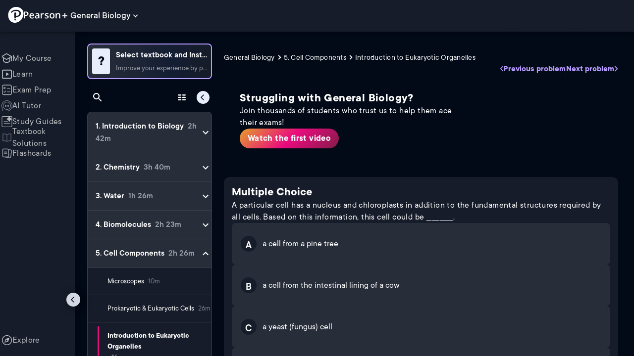

--- FILE ---
content_type: text/html; charset=utf-8
request_url: https://www.pearson.com/channels/biology/asset/c78b9303/a-particular-cell-has-a-nucleus-and-chloroplasts-in-addition-to-the-fundamental-
body_size: 47687
content:
<!DOCTYPE html><html lang="en"><head><meta charSet="utf-8"/><meta property="og:type" content="website"/><meta name="viewport" content="width=device-width, initial-scale=1"/><meta name="theme-color" content="#000000"/><meta property="og:image" content="https://www.pearson.com/channels/channels-logo.jpg"/><meta property="twitter:card" content="summary_large_image"/><meta property="twitter:image" content="https://www.pearson.com/channels/channels-logo.jpg"/><title>A particular cell has a nucleus and chloroplasts in addition to t... | Study Prep in Pearson+</title><meta property="og:title" content="A particular cell has a nucleus and chloroplasts in addition to t... | Study Prep in Pearson+"/><meta property="twitter:title" content="A particular cell has a nucleus and chloroplasts in addition to t... | Study Prep in Pearson+"/><meta name="description" content="A particular cell has a nucleus and chloroplasts in addition to the fundamental structures required by all cells. Based on this information, this cell could be __________."/><meta property="og:description" content="A particular cell has a nucleus and chloroplasts in addition to the fundamental structures required by all cells. Based on this information, this cell could be __________."/><meta property="twitter:description" content="A particular cell has a nucleus and chloroplasts in addition to the fundamental structures required by all cells. Based on this information, this cell could be __________."/><link rel="canonical" href="https://www.pearson.com/channels/biology/asset/c78b9303/a-particular-cell-has-a-nucleus-and-chloroplasts-in-addition-to-the-fundamental-"/><meta property="og:url" content="https://www.pearson.com/channels/biology/asset/c78b9303/a-particular-cell-has-a-nucleus-and-chloroplasts-in-addition-to-the-fundamental-"/><meta property="twitter:url" content="https://www.pearson.com/channels/biology/asset/c78b9303/a-particular-cell-has-a-nucleus-and-chloroplasts-in-addition-to-the-fundamental-"/><meta name="next-head-count" content="16"/><meta name="emotion-insertion-point" content=""/><style data-emotion="mui b6nho2 awgou1 q7mezt 10w9fme r9sqo6 10r7ggg 1g801pg r7k176 t3p1a1 7mxrdu abqyn 15830to 9vd5ud 11fhglq 1sjqd0u xgb323 hf94ok 1cbf1l2 1ynaf2a">.mui-b6nho2{background-color:#161c29;color:#fefefe;-webkit-transition:box-shadow 300ms cubic-bezier(0.4, 0, 0.2, 1) 0ms;transition:box-shadow 300ms cubic-bezier(0.4, 0, 0.2, 1) 0ms;box-shadow:var(--Paper-shadow);background-image:var(--Paper-overlay);display:-webkit-box;display:-webkit-flex;display:-ms-flexbox;display:flex;-webkit-flex-direction:column;-ms-flex-direction:column;flex-direction:column;width:100%;box-sizing:border-box;-webkit-flex-shrink:0;-ms-flex-negative:0;flex-shrink:0;position:fixed;z-index:1100;top:0;left:auto;right:0;--AppBar-background:#90caf9;--AppBar-color:rgba(0, 0, 0, 0.87);}@media print{.mui-b6nho2{position:absolute;}}.mui-awgou1{position:relative;display:-webkit-box;display:-webkit-flex;display:-ms-flexbox;display:flex;-webkit-align-items:center;-webkit-box-align:center;-ms-flex-align:center;align-items:center;padding-left:16px;padding-right:16px;min-height:56px;}@media (min-width:600px){.mui-awgou1{padding-left:24px;padding-right:24px;}}@media (min-width:0px){@media (orientation: landscape){.mui-awgou1{min-height:48px;}}}@media (min-width:600px){.mui-awgou1{min-height:64px;}}.mui-q7mezt{-webkit-user-select:none;-moz-user-select:none;-ms-user-select:none;user-select:none;width:1em;height:1em;display:inline-block;-webkit-flex-shrink:0;-ms-flex-negative:0;flex-shrink:0;-webkit-transition:fill 200ms cubic-bezier(0.4, 0, 0.2, 1) 0ms;transition:fill 200ms cubic-bezier(0.4, 0, 0.2, 1) 0ms;fill:currentColor;font-size:1.5rem;}.mui-10w9fme{margin:0;-webkit-flex-shrink:0;-ms-flex-negative:0;flex-shrink:0;border-width:0;border-style:solid;border-color:#2d374a;border-bottom-width:thin;}.mui-r9sqo6{display:-webkit-inline-box;display:-webkit-inline-flex;display:-ms-inline-flexbox;display:inline-flex;-webkit-align-items:center;-webkit-box-align:center;-ms-flex-align:center;align-items:center;-webkit-box-pack:center;-ms-flex-pack:center;-webkit-justify-content:center;justify-content:center;position:relative;box-sizing:border-box;-webkit-tap-highlight-color:transparent;background-color:transparent;outline:0;border:0;margin:0;border-radius:0;padding:0;cursor:pointer;-webkit-user-select:none;-moz-user-select:none;-ms-user-select:none;user-select:none;vertical-align:middle;-moz-appearance:none;-webkit-appearance:none;-webkit-text-decoration:none;text-decoration:none;color:inherit;text-align:center;-webkit-flex:0 0 auto;-ms-flex:0 0 auto;flex:0 0 auto;font-size:1.5rem;padding:8px;border-radius:50%;color:#fff;-webkit-transition:background-color 150ms cubic-bezier(0.4, 0, 0.2, 1) 0ms;transition:background-color 150ms cubic-bezier(0.4, 0, 0.2, 1) 0ms;padding:5px;font-size:1.125rem;}.mui-r9sqo6::-moz-focus-inner{border-style:none;}.mui-r9sqo6.Mui-disabled{pointer-events:none;cursor:default;}@media print{.mui-r9sqo6{-webkit-print-color-adjust:exact;color-adjust:exact;}}.mui-r9sqo6.Mui-disabled{background-color:transparent;color:rgba(255, 255, 255, 0.3);}.mui-r9sqo6.MuiIconButton-loading{color:transparent;}.mui-r9sqo6:hover{background-color:transparent;}.mui-r9sqo6:focus-visible{outline:2px solid var(--Text-darkTheme--Default);outline-offset:2px;}.mui-10r7ggg{list-style:none;margin:0;padding:0;position:relative;-webkit-align-self:stretch;-ms-flex-item-align:stretch;align-self:stretch;box-sizing:border-box;width:100%;background-color:var(--background-dark-theme-bg-level-2);border-radius:8px;border:1px solid var(--Border-darkTheme--border);overflow-x:hidden;}.mui-10r7ggg::-webkit-scrollbar-button{display:none;}.mui-10r7ggg::-webkit-scrollbar{width:8px;}.mui-10r7ggg::-webkit-scrollbar-thumb{width:8px;background:var(--Swatch-Light-900);border-radius:20px;visibility:hidden;}.mui-10r7ggg:hover::-webkit-scrollbar-thumb{visibility:visible;}.mui-1g801pg{display:-webkit-box;display:-webkit-flex;display:-ms-flexbox;display:flex;-webkit-box-pack:start;-ms-flex-pack:start;-webkit-justify-content:flex-start;justify-content:flex-start;-webkit-align-items:center;-webkit-box-align:center;-ms-flex-align:center;align-items:center;position:relative;-webkit-text-decoration:none;text-decoration:none;width:100%;box-sizing:border-box;text-align:left;border-bottom:1px solid #2d374a;-webkit-background-clip:padding-box;background-clip:padding-box;padding-top:12px;padding-bottom:12px;border-color:#2d374a;}.mui-r7k176{display:-webkit-inline-box;display:-webkit-inline-flex;display:-ms-inline-flexbox;display:inline-flex;-webkit-align-items:center;-webkit-box-align:center;-ms-flex-align:center;align-items:center;-webkit-box-pack:center;-ms-flex-pack:center;-webkit-justify-content:center;justify-content:center;position:relative;box-sizing:border-box;-webkit-tap-highlight-color:transparent;background-color:transparent;outline:0;border:0;margin:0;border-radius:0;padding:0;cursor:pointer;-webkit-user-select:none;-moz-user-select:none;-ms-user-select:none;user-select:none;vertical-align:middle;-moz-appearance:none;-webkit-appearance:none;-webkit-text-decoration:none;text-decoration:none;color:inherit;display:-webkit-box;display:-webkit-flex;display:-ms-flexbox;display:flex;-webkit-box-flex:1;-webkit-flex-grow:1;-ms-flex-positive:1;flex-grow:1;-webkit-box-pack:start;-ms-flex-pack:start;-webkit-justify-content:flex-start;justify-content:flex-start;-webkit-align-items:center;-webkit-box-align:center;-ms-flex-align:center;align-items:center;position:relative;-webkit-text-decoration:none;text-decoration:none;min-width:0;box-sizing:border-box;text-align:left;padding-top:8px;padding-bottom:8px;-webkit-transition:background-color 150ms cubic-bezier(0.4, 0, 0.2, 1) 0ms;transition:background-color 150ms cubic-bezier(0.4, 0, 0.2, 1) 0ms;padding:0 0 0 16px!important;}.mui-r7k176::-moz-focus-inner{border-style:none;}.mui-r7k176.Mui-disabled{pointer-events:none;cursor:default;}@media print{.mui-r7k176{-webkit-print-color-adjust:exact;color-adjust:exact;}}.mui-r7k176:hover{-webkit-text-decoration:none;text-decoration:none;background-color:rgba(255, 255, 255, 0.08);}@media (hover: none){.mui-r7k176:hover{background-color:transparent;}}.mui-r7k176.Mui-selected{background-color:rgba(144, 202, 249, 0.16);}.mui-r7k176.Mui-selected.Mui-focusVisible{background-color:rgba(144, 202, 249, 0.28);}.mui-r7k176.Mui-selected:hover{background-color:rgba(144, 202, 249, 0.24);}@media (hover: none){.mui-r7k176.Mui-selected:hover{background-color:rgba(144, 202, 249, 0.16);}}.mui-r7k176.Mui-focusVisible{background-color:rgba(255, 255, 255, 0.12);}.mui-r7k176.Mui-disabled{opacity:0.38;}.mui-r7k176:hover{background-color:transparent;}.mui-r7k176.Mui-selected{background-color:transparent;}.mui-r7k176.Mui-selected:hover{background-color:transparent;}.mui-t3p1a1{-webkit-flex:1 1 auto;-ms-flex:1 1 auto;flex:1 1 auto;min-width:0;margin-top:4px;margin-bottom:4px;}.MuiTypography-root:where(.mui-t3p1a1 .MuiListItemText-primary){display:block;}.MuiTypography-root:where(.mui-t3p1a1 .MuiListItemText-secondary){display:block;}.mui-7mxrdu{display:-webkit-inline-box;display:-webkit-inline-flex;display:-ms-inline-flexbox;display:inline-flex;-webkit-align-items:center;-webkit-box-align:center;-ms-flex-align:center;align-items:center;-webkit-box-pack:center;-ms-flex-pack:center;-webkit-justify-content:center;justify-content:center;position:relative;box-sizing:border-box;-webkit-tap-highlight-color:transparent;background-color:transparent;outline:0;border:0;margin:0;border-radius:0;padding:0;cursor:pointer;-webkit-user-select:none;-moz-user-select:none;-ms-user-select:none;user-select:none;vertical-align:middle;-moz-appearance:none;-webkit-appearance:none;-webkit-text-decoration:none;text-decoration:none;color:inherit;font-family:TT Commons;font-weight:500;font-size:0.875rem;line-height:1.75;text-transform:uppercase;min-width:64px;padding:6px 16px;border:0;border-radius:4px;-webkit-transition:background-color 250ms cubic-bezier(0.4, 0, 0.2, 1) 0ms,box-shadow 250ms cubic-bezier(0.4, 0, 0.2, 1) 0ms,border-color 250ms cubic-bezier(0.4, 0, 0.2, 1) 0ms,color 250ms cubic-bezier(0.4, 0, 0.2, 1) 0ms;transition:background-color 250ms cubic-bezier(0.4, 0, 0.2, 1) 0ms,box-shadow 250ms cubic-bezier(0.4, 0, 0.2, 1) 0ms,border-color 250ms cubic-bezier(0.4, 0, 0.2, 1) 0ms,color 250ms cubic-bezier(0.4, 0, 0.2, 1) 0ms;padding:6px 8px;color:var(--variant-textColor);background-color:var(--variant-textBg);--variant-textColor:#90caf9;--variant-outlinedColor:#90caf9;--variant-outlinedBorder:rgba(144, 202, 249, 0.5);--variant-containedColor:rgba(0, 0, 0, 0.87);--variant-containedBg:#90caf9;padding:4px 5px;font-size:0.8125rem;box-shadow:none;-webkit-transition:background-color 250ms cubic-bezier(0.4, 0, 0.2, 1) 0ms,box-shadow 250ms cubic-bezier(0.4, 0, 0.2, 1) 0ms,border-color 250ms cubic-bezier(0.4, 0, 0.2, 1) 0ms;transition:background-color 250ms cubic-bezier(0.4, 0, 0.2, 1) 0ms,box-shadow 250ms cubic-bezier(0.4, 0, 0.2, 1) 0ms,border-color 250ms cubic-bezier(0.4, 0, 0.2, 1) 0ms;text-transform:none;}.mui-7mxrdu::-moz-focus-inner{border-style:none;}.mui-7mxrdu.Mui-disabled{pointer-events:none;cursor:default;}@media print{.mui-7mxrdu{-webkit-print-color-adjust:exact;color-adjust:exact;}}.mui-7mxrdu:hover{-webkit-text-decoration:none;text-decoration:none;}.mui-7mxrdu.Mui-disabled{color:rgba(255, 255, 255, 0.3);}@media (hover: hover){.mui-7mxrdu:hover{--variant-containedBg:#42a5f5;--variant-textBg:rgba(144, 202, 249, 0.08);--variant-outlinedBorder:#90caf9;--variant-outlinedBg:rgba(144, 202, 249, 0.08);}}.mui-7mxrdu:hover{box-shadow:none;}.mui-7mxrdu.Mui-focusVisible{box-shadow:none;}.mui-7mxrdu:active{box-shadow:none;}.mui-7mxrdu.Mui-disabled{box-shadow:none;}.mui-7mxrdu.MuiButton-loading{color:transparent;}.mui-abqyn{height:0;overflow:hidden;-webkit-transition:height 300ms cubic-bezier(0.4, 0, 0.2, 1) 0ms;transition:height 300ms cubic-bezier(0.4, 0, 0.2, 1) 0ms;visibility:hidden;}.mui-15830to{display:-webkit-box;display:-webkit-flex;display:-ms-flexbox;display:flex;width:100%;}.mui-9vd5ud{width:100%;}.mui-11fhglq{list-style:none;margin:0;padding:0;position:relative;}.mui-1sjqd0u{display:-webkit-box;display:-webkit-flex;display:-ms-flexbox;display:flex;-webkit-box-pack:start;-ms-flex-pack:start;-webkit-justify-content:flex-start;justify-content:flex-start;-webkit-align-items:center;-webkit-box-align:center;-ms-flex-align:center;align-items:center;position:relative;-webkit-text-decoration:none;text-decoration:none;width:100%;box-sizing:border-box;text-align:left;border-bottom:1px solid #2d374a;-webkit-background-clip:padding-box;background-clip:padding-box;padding-top:12px;padding-bottom:12px;border-color:#2d374a;position:relative;}.mui-xgb323{display:-webkit-inline-box;display:-webkit-inline-flex;display:-ms-inline-flexbox;display:inline-flex;-webkit-align-items:center;-webkit-box-align:center;-ms-flex-align:center;align-items:center;-webkit-box-pack:center;-ms-flex-pack:center;-webkit-justify-content:center;justify-content:center;position:relative;box-sizing:border-box;-webkit-tap-highlight-color:transparent;background-color:transparent;outline:0;border:0;margin:0;border-radius:0;padding:0;cursor:pointer;-webkit-user-select:none;-moz-user-select:none;-ms-user-select:none;user-select:none;vertical-align:middle;-moz-appearance:none;-webkit-appearance:none;-webkit-text-decoration:none;text-decoration:none;color:inherit;display:-webkit-box;display:-webkit-flex;display:-ms-flexbox;display:flex;-webkit-box-flex:1;-webkit-flex-grow:1;-ms-flex-positive:1;flex-grow:1;-webkit-box-pack:start;-ms-flex-pack:start;-webkit-justify-content:flex-start;justify-content:flex-start;-webkit-align-items:center;-webkit-box-align:center;-ms-flex-align:center;align-items:center;position:relative;-webkit-text-decoration:none;text-decoration:none;min-width:0;box-sizing:border-box;text-align:left;padding-top:8px;padding-bottom:8px;-webkit-transition:background-color 150ms cubic-bezier(0.4, 0, 0.2, 1) 0ms;transition:background-color 150ms cubic-bezier(0.4, 0, 0.2, 1) 0ms;padding:0px;}.mui-xgb323::-moz-focus-inner{border-style:none;}.mui-xgb323.Mui-disabled{pointer-events:none;cursor:default;}@media print{.mui-xgb323{-webkit-print-color-adjust:exact;color-adjust:exact;}}.mui-xgb323:hover{-webkit-text-decoration:none;text-decoration:none;background-color:rgba(255, 255, 255, 0.08);}@media (hover: none){.mui-xgb323:hover{background-color:transparent;}}.mui-xgb323.Mui-selected{background-color:rgba(144, 202, 249, 0.16);}.mui-xgb323.Mui-selected.Mui-focusVisible{background-color:rgba(144, 202, 249, 0.28);}.mui-xgb323.Mui-selected:hover{background-color:rgba(144, 202, 249, 0.24);}@media (hover: none){.mui-xgb323.Mui-selected:hover{background-color:rgba(144, 202, 249, 0.16);}}.mui-xgb323.Mui-focusVisible{background-color:rgba(255, 255, 255, 0.12);}.mui-xgb323.Mui-disabled{opacity:0.38;}.mui-xgb323:hover{background-color:transparent;}.mui-xgb323.Mui-selected{background-color:transparent;}.mui-xgb323.Mui-selected:hover{background-color:transparent;}.mui-hf94ok{-webkit-flex:1 1 auto;-ms-flex:1 1 auto;flex:1 1 auto;min-width:0;margin-top:4px;margin-bottom:4px;padding-left:56px;padding-left:24px;}.MuiTypography-root:where(.mui-hf94ok .MuiListItemText-primary){display:block;}.MuiTypography-root:where(.mui-hf94ok .MuiListItemText-secondary){display:block;}.mui-1cbf1l2{height:0;overflow:hidden;-webkit-transition:height 300ms cubic-bezier(0.4, 0, 0.2, 1) 0ms;transition:height 300ms cubic-bezier(0.4, 0, 0.2, 1) 0ms;height:auto;overflow:visible;}.mui-1ynaf2a{display:-webkit-inline-box;display:-webkit-inline-flex;display:-ms-inline-flexbox;display:inline-flex;-webkit-align-items:center;-webkit-box-align:center;-ms-flex-align:center;align-items:center;-webkit-box-pack:center;-ms-flex-pack:center;-webkit-justify-content:center;justify-content:center;position:relative;box-sizing:border-box;-webkit-tap-highlight-color:transparent;background-color:transparent;outline:0;border:0;margin:0;border-radius:0;padding:0;cursor:pointer;-webkit-user-select:none;-moz-user-select:none;-ms-user-select:none;user-select:none;vertical-align:middle;-moz-appearance:none;-webkit-appearance:none;-webkit-text-decoration:none;text-decoration:none;color:inherit;text-align:center;-webkit-flex:0 0 auto;-ms-flex:0 0 auto;flex:0 0 auto;font-size:1.5rem;padding:8px;border-radius:50%;color:#fff;-webkit-transition:background-color 150ms cubic-bezier(0.4, 0, 0.2, 1) 0ms;transition:background-color 150ms cubic-bezier(0.4, 0, 0.2, 1) 0ms;--IconButton-hoverBg:rgba(255, 255, 255, 0.08);padding:12px;font-size:1.75rem;}.mui-1ynaf2a::-moz-focus-inner{border-style:none;}.mui-1ynaf2a.Mui-disabled{pointer-events:none;cursor:default;}@media print{.mui-1ynaf2a{-webkit-print-color-adjust:exact;color-adjust:exact;}}.mui-1ynaf2a:hover{background-color:var(--IconButton-hoverBg);}@media (hover: none){.mui-1ynaf2a:hover{background-color:transparent;}}.mui-1ynaf2a.Mui-disabled{background-color:transparent;color:rgba(255, 255, 255, 0.3);}.mui-1ynaf2a.MuiIconButton-loading{color:transparent;}.mui-1ynaf2a:hover{background-color:transparent;}.mui-1ynaf2a:focus-visible{outline:2px solid var(--Text-darkTheme--Default);outline-offset:2px;}</style><link rel="icon" href="https://www.pearson.com/etc/designs/global-store/pearsonplus/favicon.ico"/><link rel="shortcut icon" href="https://www.pearson.com/etc/designs/global-store/pearsonplus/favicon.ico"/><link rel="apple-touch-icon" href="/logo192.png"/><link rel="preload" as="script" href="https://www.pearson.com/assets/ea894bc049167f794e266452faa1fa11422373f0727"/><link rel="preload" href="https://static.studychannel.pearsonprd.tech/fonts/tt-commons.css" as="style"/><link rel="stylesheet" href="https://static.studychannel.pearsonprd.tech/fonts/tt-commons.css"/><link rel="preload" href="/channels/_next/static/css/662d22eba9c66389.css" as="style"/><link rel="stylesheet" href="/channels/_next/static/css/662d22eba9c66389.css" data-n-g=""/><link rel="preload" href="/channels/_next/static/css/b4813fa38d5a3705.css" as="style"/><link rel="stylesheet" href="/channels/_next/static/css/b4813fa38d5a3705.css" data-n-p=""/><link rel="preload" href="/channels/_next/static/css/105a4832be464467.css" as="style"/><link rel="stylesheet" href="/channels/_next/static/css/105a4832be464467.css" data-n-p=""/><link rel="preload" href="/channels/_next/static/css/0d0e59d9465fc19d.css" as="style"/><link rel="stylesheet" href="/channels/_next/static/css/0d0e59d9465fc19d.css" data-n-p=""/><link rel="preload" href="/channels/_next/static/css/0ef4c8b5652dcf87.css" as="style"/><link rel="stylesheet" href="/channels/_next/static/css/0ef4c8b5652dcf87.css" data-n-p=""/><link rel="preload" href="/channels/_next/static/css/5fb82a48424bfd07.css" as="style"/><link rel="stylesheet" href="/channels/_next/static/css/5fb82a48424bfd07.css" data-n-p=""/><link rel="preload" href="/channels/_next/static/css/61839992a7bf61df.css" as="style"/><link rel="stylesheet" href="/channels/_next/static/css/61839992a7bf61df.css" data-n-p=""/><noscript data-n-css=""></noscript><script type="text/javascript" src="https://www.pearson.com/assets/ea894bc049167f794e266452faa1fa11422373f0727"  ></script><script defer="" nomodule="" src="/channels/_next/static/chunks/polyfills-42372ed130431b0a.js"></script><script src="/channels/_next/static/chunks/webpack-f1f34fd8af64dbf9.js" defer=""></script><script src="/channels/_next/static/chunks/framework-945b357d4a851f4b.js" defer=""></script><script src="/channels/_next/static/chunks/main-1da665e70e46b984.js" defer=""></script><script src="/channels/_next/static/chunks/pages/_app-88433603c7ba56d7.js" defer=""></script><script src="/channels/_next/static/chunks/9353-8825306d3ae48c9f.js" defer=""></script><script src="/channels/_next/static/chunks/2812-a9da497961ace24d.js" defer=""></script><script src="/channels/_next/static/chunks/2515-f5152e1069ade688.js" defer=""></script><script src="/channels/_next/static/chunks/1218-2c9e2d50d557f6c9.js" defer=""></script><script src="/channels/_next/static/chunks/9470-503b15789f1f9275.js" defer=""></script><script src="/channels/_next/static/chunks/3075-f6a768ecbd8e2778.js" defer=""></script><script src="/channels/_next/static/chunks/4859-0c0a5402c9c8cf40.js" defer=""></script><script src="/channels/_next/static/chunks/8738-1d90454d6c3295da.js" defer=""></script><script src="/channels/_next/static/chunks/6009-f9c0f77c1d9363c4.js" defer=""></script><script src="/channels/_next/static/chunks/4496-c861fcdcf53199ab.js" defer=""></script><script src="/channels/_next/static/chunks/7817-d06ef51e48469b38.js" defer=""></script><script src="/channels/_next/static/chunks/5977-8dab3b1a1ad109e5.js" defer=""></script><script src="/channels/_next/static/chunks/6444-ff128e3f436bd0af.js" defer=""></script><script src="/channels/_next/static/chunks/3861-13365014eaa933e4.js" defer=""></script><script src="/channels/_next/static/chunks/7921-2de4528359360c00.js" defer=""></script><script src="/channels/_next/static/chunks/4956-cb47dfe5ab00654d.js" defer=""></script><script src="/channels/_next/static/chunks/2092-cd63753771cec1ec.js" defer=""></script><script src="/channels/_next/static/chunks/5395-3d3595b47f3b9fd6.js" defer=""></script><script src="/channels/_next/static/chunks/2022-529fdfcec290c7f5.js" defer=""></script><script src="/channels/_next/static/chunks/7938-d2b740b5019e5902.js" defer=""></script><script src="/channels/_next/static/chunks/pages/%5BcourseId%5D/asset/%5BassetId%5D/%5BassetName%5D-b4e5d102564ef98b.js" defer=""></script><script src="/channels/_next/static/p9NMlnJz4sR4sl7XiAnuy/_buildManifest.js" defer=""></script><script src="/channels/_next/static/p9NMlnJz4sR4sl7XiAnuy/_ssgManifest.js" defer=""></script>
                              <script>!function(e){var n="https://s.go-mpulse.net/boomerang/";if("False"=="True")e.BOOMR_config=e.BOOMR_config||{},e.BOOMR_config.PageParams=e.BOOMR_config.PageParams||{},e.BOOMR_config.PageParams.pci=!0,n="https://s2.go-mpulse.net/boomerang/";if(window.BOOMR_API_key="XCNNJ-G8PCV-U855W-LP259-ULUSU",function(){function e(){if(!r){var e=document.createElement("script");e.id="boomr-scr-as",e.src=window.BOOMR.url,e.async=!0,o.appendChild(e),r=!0}}function t(e){r=!0;var n,t,a,i,d=document,O=window;if(window.BOOMR.snippetMethod=e?"if":"i",t=function(e,n){var t=d.createElement("script");t.id=n||"boomr-if-as",t.src=window.BOOMR.url,BOOMR_lstart=(new Date).getTime(),e=e||d.body,e.appendChild(t)},!window.addEventListener&&window.attachEvent&&navigator.userAgent.match(/MSIE [67]\./))return window.BOOMR.snippetMethod="s",void t(o,"boomr-async");a=document.createElement("IFRAME"),a.src="about:blank",a.title="",a.role="presentation",a.loading="eager",i=(a.frameElement||a).style,i.width=0,i.height=0,i.border=0,i.display="none",o.appendChild(a);try{O=a.contentWindow,d=O.document.open()}catch(_){n=document.domain,a.src="javascript:var d=document.open();d.domain='"+n+"';void 0;",O=a.contentWindow,d=O.document.open()}if(n)d._boomrl=function(){this.domain=n,t()},d.write("<bo"+"dy onload='document._boomrl();'>");else if(O._boomrl=function(){t()},O.addEventListener)O.addEventListener("load",O._boomrl,!1);else if(O.attachEvent)O.attachEvent("onload",O._boomrl);d.close()}function a(e){window.BOOMR_onload=e&&e.timeStamp||(new Date).getTime()}if(!window.BOOMR||!window.BOOMR.version&&!window.BOOMR.snippetExecuted){window.BOOMR=window.BOOMR||{},window.BOOMR.snippetStart=(new Date).getTime(),window.BOOMR.snippetExecuted=!0,window.BOOMR.snippetVersion=14,window.BOOMR.url=n+"XCNNJ-G8PCV-U855W-LP259-ULUSU";var i=document.currentScript||document.getElementsByTagName("script")[0],o=i.parentNode,r=!1,d=document.createElement("link");if(d.relList&&"function"==typeof d.relList.supports&&d.relList.supports("preload")&&"as"in d)window.BOOMR.snippetMethod="p",d.href=window.BOOMR.url,d.rel="preload",d.as="script",d.addEventListener("load",e),d.addEventListener("error",function(){t(!0)}),setTimeout(function(){if(!r)t(!0)},3e3),BOOMR_lstart=(new Date).getTime(),o.appendChild(d);else t(!1);if(window.addEventListener)window.addEventListener("load",a,!1);else if(window.attachEvent)window.attachEvent("onload",a)}}(),"".length>0)if(e&&"performance"in e&&e.performance&&"function"==typeof e.performance.setResourceTimingBufferSize)e.performance.setResourceTimingBufferSize();!function(){if(BOOMR=e.BOOMR||{},BOOMR.plugins=BOOMR.plugins||{},!BOOMR.plugins.AK){var n=""=="true"?1:0,t="",a="aoijsoyxge7222luhugq-f-570b08910-clientnsv4-s.akamaihd.net",i="false"=="true"?2:1,o={"ak.v":"39","ak.cp":"1904824","ak.ai":parseInt("503985",10),"ak.ol":"0","ak.cr":9,"ak.ipv":4,"ak.proto":"h2","ak.rid":"3e7af075","ak.r":47376,"ak.a2":n,"ak.m":"x","ak.n":"essl","ak.bpcip":"3.144.153.0","ak.cport":60966,"ak.gh":"23.200.85.114","ak.quicv":"","ak.tlsv":"tls1.3","ak.0rtt":"","ak.0rtt.ed":"","ak.csrc":"-","ak.acc":"","ak.t":"1769225485","ak.ak":"hOBiQwZUYzCg5VSAfCLimQ==OxEx4QrogBdc3OUcEhMqyNy1RLn/y3GaKMdIlKfMJK2NXqOTjhsA2kmyLdDTBw1HRYypGOGKvrVJGiGidES8+VxEettBfRq0mmqmap5dfi7fSEXIhUZiYHIIhjEfrciR1pZXAEEEpS4xv5UJUms+c5WR8EfUBe90+0I6v2hmtZxyWK71U3pFgg7DXVFMg/zpFOPjT+zljlKMzQUeYRUXB70TPjrb4CqG31aP2JkK94zI1AQXt9qAJ9Ch0LfaO27bwChf8HlIPZXa0w9Ab68S5et9SAiUfLmd5QzoQoC4Kr8UxCzYBNwhVlF0CierzLtafnlHQ7LuPUHp3Kel18U3pD40sS8/WeND3tWmadUK3XV3h4tLeRfnEIfimN3uxAVLDx4JqpDWYishHqika16qU9rZpFjN3h9VwaqtdQng+wI=","ak.pv":"177","ak.dpoabenc":"","ak.tf":i};if(""!==t)o["ak.ruds"]=t;var r={i:!1,av:function(n){var t="http.initiator";if(n&&(!n[t]||"spa_hard"===n[t]))o["ak.feo"]=void 0!==e.aFeoApplied?1:0,BOOMR.addVar(o)},rv:function(){var e=["ak.bpcip","ak.cport","ak.cr","ak.csrc","ak.gh","ak.ipv","ak.m","ak.n","ak.ol","ak.proto","ak.quicv","ak.tlsv","ak.0rtt","ak.0rtt.ed","ak.r","ak.acc","ak.t","ak.tf"];BOOMR.removeVar(e)}};BOOMR.plugins.AK={akVars:o,akDNSPreFetchDomain:a,init:function(){if(!r.i){var e=BOOMR.subscribe;e("before_beacon",r.av,null,null),e("onbeacon",r.rv,null,null),r.i=!0}return this},is_complete:function(){return!0}}}}()}(window);</script></head><body class="study-theme-dark"><div id="__next"><div id="root"><a class="PUOR6p" href="#main-content-starts">Skip to main content</a><div class="S_xlzd"><header class="MuiPaper-root MuiPaper-elevation MuiPaper-elevation4 MuiAppBar-root MuiAppBar-colorPrimary MuiAppBar-positionFixed _9lQJQ_ mui-fixed mui-b6nho2" id="mainHeader" style="--Paper-shadow:0px 2px 4px -1px rgba(0,0,0,0.2),0px 4px 5px 0px rgba(0,0,0,0.14),0px 1px 10px 0px rgba(0,0,0,0.12);--Paper-overlay:linear-gradient(rgba(255, 255, 255, 0.092), rgba(255, 255, 255, 0.092))"><div class="MuiToolbar-root MuiToolbar-gutters MuiToolbar-regular v_I_em mui-awgou1"><div><a href="https://www.pearson.com/en-us/pearsonplus.html" class="w9JKWE" tabindex="0" role="button"><img src="/channels/images/PearsonLogo.svg" class="WN5pdq" alt="Pearson+ Logo" width="32" height="32"/><img role="presentation" src="/channels/images/PearsonLogoText.svg" class="RKsB3s" alt="Pearson+ Logo" width="88" height="18"/></a></div><button id=":R16al3l96:" class="gdM_Ks" aria-expanded="false" aria-controls="channelsModal"><p class="aVkELG">General Biology</p><svg class="MuiSvgIcon-root MuiSvgIcon-fontSizeMedium _4PuOGb mui-q7mezt" focusable="false" aria-hidden="true" viewBox="0 0 24 24"><path d="M7.41 8.59 12 13.17l4.59-4.58L18 10l-6 6-6-6z"></path></svg></button><div class="ZPRem8"><div class="JRTxfl"><div class="ZeKf_n vDS8QF"><div class="S0a0BQ" style="width:100%;height:100%"><span></span></div></div><div class="ZeKf_n"><div class="S0a0BQ" style="width:100%;height:100%"><span></span></div></div></div></div></div></header><div class="mL_aZ_"><div style="top:58px" class="IHblgN"><nav aria-label="channel" class="K2kWMu"><div role="list" class="V4mDev"><span role="listitem" class="_7BFWe2" data-coachmark="{&quot;position&quot;:&quot;bottom&quot;,&quot;offset&quot;:[0,10],&quot;step&quot;:1,&quot;label&quot;:&quot;My Course&quot;,&quot;text&quot;:&quot;Create a personalized study plan and get recommended content.&quot;}"><a class="vUU_gl" href="/channels/biology"><span>My Course</span></a></span><span role="listitem" class="_7BFWe2" data-coachmark="{&quot;position&quot;:&quot;bottom&quot;,&quot;offset&quot;:[0,10],&quot;step&quot;:2,&quot;label&quot;:&quot;Learn&quot;,&quot;text&quot;:&quot;Watch bite-sized video lessons by world-class instructors.&quot;}"><a class="vUU_gl" href="/channels/biology/learn/jason/introduction-to-biology/introduction-to-biology-Bio-1"><span>Learn</span></a></span><span role="listitem" class="_7BFWe2" data-coachmark="{&quot;position&quot;:&quot;bottom&quot;,&quot;offset&quot;:[0,10],&quot;step&quot;:3,&quot;label&quot;:&quot;Exam Prep&quot;,&quot;text&quot;:&quot;Prepare for your exams with custom practice sets.&quot;}"><a class="vUU_gl" href="/channels/biology/exam-prep"><span>Exam Prep</span></a></span><span role="listitem" class="_7BFWe2" data-coachmark="{&quot;position&quot;:&quot;bottom&quot;,&quot;offset&quot;:[0,10],&quot;step&quot;:4,&quot;label&quot;:&quot;AI Tutor&quot;,&quot;text&quot;:&quot;Get unstuck with our trusted AI tutor.&quot;}"><a class="vUU_gl" href="/channels/biology/ai-tutor"><span>AI Tutor</span></a></span><span role="listitem" class="_7BFWe2" data-coachmark="{&quot;position&quot;:&quot;bottom&quot;,&quot;offset&quot;:[0,10],&quot;step&quot;:5,&quot;label&quot;:&quot;Study Guides&quot;,&quot;text&quot;:&quot;Transform your notes into study guides, flashcards, and practice problems.&quot;}"><a class="vUU_gl" href="/channels/biology/study-guides"><span>Study Guides</span></a></span><span role="listitem" class="_7BFWe2"><a class="vUU_gl" href="/channels/biology/textbook-solutions"><span>Textbook Solutions</span></a></span><span role="listitem" class="_7BFWe2"><a class="vUU_gl" href="/channels/biology/flashcards"><span>Flashcards</span></a></span><span role="listitem" class="_7BFWe2"><a class="vUU_gl" href="/channels/biology/explore/introduction-to-biology/introduction-to-biology-Bio-1"><span>Explore</span></a></span><div aria-hidden="true" class="_3TfBic"></div></div></nav></div><div class="_9bHcpc"><nav aria-label="channel"><ul class="_51oDmM"><li class="_5AKkCe"><a class="P_CdIR" data-coachmark="{&quot;position&quot;:&quot;right&quot;,&quot;offset&quot;:[10,0],&quot;step&quot;:1,&quot;label&quot;:&quot;My Course&quot;,&quot;text&quot;:&quot;Create a personalized study plan and get recommended content.&quot;}" href="/channels/biology"><div class="_5qo0Fy"></div><div class="_2a6qYG" aria-label=""><img alt="" src="/channels/images/navigation/myCourseOutline.svg" height="22" width="22"/></div><span class="k78nyG">My Course</span></a></li><li class="MuiDivider-root MuiDivider-fullWidth _5AKkCe FU9xbf mui-10w9fme" role="none"></li><li class="_5AKkCe"><a class="P_CdIR" data-coachmark="{&quot;position&quot;:&quot;right&quot;,&quot;offset&quot;:[10,0],&quot;step&quot;:2,&quot;label&quot;:&quot;Learn&quot;,&quot;text&quot;:&quot;Watch bite-sized video lessons by world-class instructors.&quot;}" href="/channels/biology/learn/jason/introduction-to-biology/introduction-to-biology-Bio-1"><div class="_5qo0Fy"></div><div class="_2a6qYG" aria-label=""><img alt="" src="/channels/images/navigation/learnOutline.svg" height="22" width="22"/></div><span class="k78nyG">Learn</span></a></li><li class="_5AKkCe"><a class="P_CdIR" data-coachmark="{&quot;position&quot;:&quot;right&quot;,&quot;offset&quot;:[10,0],&quot;step&quot;:3,&quot;label&quot;:&quot;Exam Prep&quot;,&quot;text&quot;:&quot;Prepare for your exams with custom practice sets.&quot;}" href="/channels/biology/exam-prep"><div class="_5qo0Fy"></div><div class="_2a6qYG" aria-label=""><img alt="" src="/channels/images/navigation/examPrepOutline.svg" height="22" width="22"/></div><span class="k78nyG">Exam Prep</span></a></li><li class="_5AKkCe"><a class="P_CdIR" data-coachmark="{&quot;position&quot;:&quot;right&quot;,&quot;offset&quot;:[10,0],&quot;step&quot;:4,&quot;label&quot;:&quot;AI Tutor&quot;,&quot;text&quot;:&quot;Get unstuck with our trusted AI tutor.&quot;}" href="/channels/biology/ai-tutor"><div class="_5qo0Fy"></div><div class="_2a6qYG" aria-label=""><img alt="" src="/channels/images/navigation/hwHelpOutline.svg" height="22" width="22"/></div><span class="k78nyG">AI Tutor</span></a></li><li class="_5AKkCe"><a class="P_CdIR" data-coachmark="{&quot;position&quot;:&quot;right&quot;,&quot;offset&quot;:[10,0],&quot;step&quot;:5,&quot;label&quot;:&quot;Study Guides&quot;,&quot;text&quot;:&quot;Transform your notes into study guides, flashcards, and practice problems.&quot;}" href="/channels/biology/study-guides"><div class="_5qo0Fy"></div><div class="_2a6qYG" aria-label=""><img alt="" src="/channels/images/navigation/studyGuidesOutline.svg" height="22" width="22"/></div><span class="k78nyG">Study Guides</span></a></li><li class="_5AKkCe"><a class="P_CdIR" href="/channels/biology/textbook-solutions"><div class="_5qo0Fy"></div><div class="_2a6qYG" aria-label=""><img alt="" src="/channels/images/navigation/textbookSolutionsOutlined.svg" height="22" width="22"/></div><span class="k78nyG">Textbook Solutions</span></a></li><li class="_5AKkCe"><a class="P_CdIR" href="/channels/biology/flashcards"><div class="_5qo0Fy"></div><div class="_2a6qYG" aria-label=""><img alt="" src="/channels/images/navigation/flashcardsOutline.svg" height="22" width="22"/></div><span class="k78nyG">Flashcards</span></a></li><li class="MuiDivider-root MuiDivider-fullWidth _5AKkCe FU9xbf mui-10w9fme" role="none"></li><li class="_5AKkCe FPETun"><a class="P_CdIR" href="/channels/biology/explore/introduction-to-biology/introduction-to-biology-Bio-1"><div class="_5qo0Fy"></div><div class="_2a6qYG" aria-label=""><img alt="" src="/channels/images/navigation/exploreOutline.svg" height="22" width="22"/></div><span class="k78nyG">Explore</span></a></li></ul></nav><button class="MuiButtonBase-root MuiIconButton-root MuiIconButton-sizeSmall LOCt6o mui-r9sqo6" tabindex="0" type="button" aria-label="Hide navigation"><img src="/channels/images/navigation/collapseTOC.svg" alt="" width="18" height="18"/></button></div><div id="course-content-wrapper-id" class="pgk82m"><div class="KEaPyn"><div style="display:contents" data-a11y-owner="" data-a11y-owner-root-link=":R9jl96:-owner-state-owner-root" data-a11y-owner-root=":R9jl96:-owner-state-owner-root"><main id="main-content-starts"><div class="TpnSq9"><div class="k_2zu_"><div role="navigation" aria-labelledby=":R3pjl96:" class="vgBHcF"><div id="enrollment-cta-container" class="spmj5S"><div class="MLAyKF"><button type="button" class="wx_lJz" aria-describedby=":R2jpjl96:"><div class="_2mj4Qt">?</div><div class="jPqi12"><span class="evZoBg">Select textbook and Institution</span><p aria-hidden="true" id=":R2jpjl96:" class="VBhMg7" aria-label="Improve your experience by picking them">Improve your experience by picking them</p></div></button></div></div><div class="TZ1E1a"><div class="WWiYz1"><span id=":R3pjl96:" class="jYFpyL">Table of contents</span><div role="search" aria-label="Table of contents"><button class="MuiButtonBase-root MuiIconButton-root MuiIconButton-sizeSmall VYV9Jq mui-r9sqo6" tabindex="0" type="button" aria-label="Search in the table of contents"><svg class="MuiSvgIcon-root MuiSvgIcon-fontSizeMedium Z74YDX mui-q7mezt" focusable="false" aria-hidden="true" viewBox="0 0 24 24"><path d="M15.5 14h-.79l-.28-.27C15.41 12.59 16 11.11 16 9.5 16 5.91 13.09 3 9.5 3S3 5.91 3 9.5 5.91 16 9.5 16c1.61 0 3.09-.59 4.23-1.57l.27.28v.79l5 4.99L20.49 19zm-6 0C7.01 14 5 11.99 5 9.5S7.01 5 9.5 5 14 7.01 14 9.5 11.99 14 9.5 14"></path></svg></button></div><div><button class="MuiButtonBase-root MuiIconButton-root MuiIconButton-sizeSmall vWd8R_ mui-r9sqo6" tabindex="0" type="button" aria-label="Table of contents" aria-haspopup="dialog"><img alt="" src="/channels/images/TableOfContents.svg" width="32" height="32"/></button><span class="lmvWS_"><button class="MuiButtonBase-root MuiIconButton-root MuiIconButton-sizeSmall RdE9vR mui-r9sqo6" tabindex="0" type="button" aria-label="Hide table of content"><img alt="" src="/channels/images/navigation/collapseTOC.svg" class="xOMMiY" width="18" height="18"/></button></span></div><div class="fHO2t9"><div aria-live="polite"><span></span></div></div></div></div><div class="cecjNj"><div class="ZcO5Ok"><a class="PUOR6p" href="#guided-main-content-starts">Skip topic navigation</a></div></div><ul class="MuiList-root mui-10r7ggg" aria-label="Course chapters"><li class="MuiListItem-root MuiListItem-divider NCgY3E mui-1g801pg"><div class="MuiButtonBase-root MuiListItemButton-root MuiListItemButton-root mui-r7k176" tabindex="0" role="button" aria-expanded="false" aria-controls=":Rqfjpjl96:"><div class="MuiListItemText-root mui-t3p1a1"><div class="C8heh4"><div><div><span>1. Introduction to Biology</span><span aria-label="approx duration: 2h 42min" class="stVea0">2h 42m</span></div><div hidden=""><button class="MuiButtonBase-root MuiButton-root MuiButton-text MuiButton-textPrimary MuiButton-sizeSmall MuiButton-textSizeSmall MuiButton-colorPrimary MuiButton-disableElevation MuiButton-root MuiButton-text MuiButton-textPrimary MuiButton-sizeSmall MuiButton-textSizeSmall MuiButton-colorPrimary MuiButton-disableElevation n62TL9 mui-7mxrdu" tabindex="0" type="button" id=":Rqfjpjl96H1:">Chapter worksheet<img class="eCVPU_" src="/channels/images/primaryDownloadIcon.svg" alt=""/><img class="_3_aoI5" src="/channels/images/primaryDownloadIconHover.svg" alt=""/></button></div></div><svg class="MuiSvgIcon-root MuiSvgIcon-fontSizeMedium mui-q7mezt" focusable="false" aria-hidden="true" viewBox="0 0 24 24"><path d="M16.59 8.59 12 13.17 7.41 8.59 6 10l6 6 6-6z"></path></svg></div></div></div><div aria-owns=":Rqfjpjl96H1: :Rqfjpjl96H2:"></div></li><div style="min-height:0px" class="MuiCollapse-root MuiCollapse-vertical MuiCollapse-hidden mui-abqyn"><div class="MuiCollapse-wrapper MuiCollapse-vertical mui-15830to"><div class="MuiCollapse-wrapperInner MuiCollapse-vertical mui-9vd5ud"><ul class="MuiList-root zR8RVK mui-11fhglq" aria-label="1. Introduction to Biology chapter topics" id=":Rqfjpjl96:"><li class="MuiListItem-root MuiListItem-divider oWIqzb mui-1sjqd0u"><a class="MuiButtonBase-root MuiListItemButton-root MuiListItemButton-root mui-xgb323" tabindex="0" role="link" aria-current="false" href="/channels/biology/learn/jason/introduction-to-biology/introduction-to-biology-Bio-1"><div class="MuiListItemText-root MuiListItemText-inset mui-hf94ok"><div><div class="Kel19U">Introduction to Biology</div><span aria-label="approx duration: 9min" class="CSu3yz">9m</span></div></div></a></li><span aria-owns=":Rdal0qfjpjl96:"></span><li class="MuiListItem-root MuiListItem-divider oWIqzb mui-1sjqd0u"><a class="MuiButtonBase-root MuiListItemButton-root MuiListItemButton-root mui-xgb323" tabindex="0" role="link" aria-current="false" href="/channels/biology/learn/jason/introduction-to-biology/characteristics-of-life-Bio-1"><div class="MuiListItemText-root MuiListItemText-inset mui-hf94ok"><div><div class="Kel19U">Characteristics of Life</div><span aria-label="approx duration: 12min" class="CSu3yz">12m</span></div></div></a></li><span aria-owns=":Rlal0qfjpjl96:"></span><li class="MuiListItem-root MuiListItem-divider oWIqzb mui-1sjqd0u"><a class="MuiButtonBase-root MuiListItemButton-root MuiListItemButton-root mui-xgb323" tabindex="0" role="link" aria-current="false" href="/channels/biology/learn/jason/introduction-to-biology/life-s-organizational-hierarchy-Bio-1"><div class="MuiListItemText-root MuiListItemText-inset mui-hf94ok"><div><div class="Kel19U">Life&#x27;s Organizational Hierarchy</div><span aria-label="approx duration: 27min" class="CSu3yz">27m</span></div></div></a></li><span aria-owns=":Rtal0qfjpjl96:"></span><li class="MuiListItem-root MuiListItem-divider oWIqzb mui-1sjqd0u"><a class="MuiButtonBase-root MuiListItemButton-root MuiListItemButton-root mui-xgb323" tabindex="0" role="link" aria-current="false" href="/channels/biology/learn/jason/introduction-to-biology/natural-selection-and%20evolution-Bio-1"><div class="MuiListItemText-root MuiListItemText-inset mui-hf94ok"><div><div class="Kel19U">Natural Selection and Evolution</div><span aria-label="approx duration: 26min" class="CSu3yz">26m</span></div></div></a></li><span aria-owns=":R15al0qfjpjl96:"></span><li class="MuiListItem-root MuiListItem-divider oWIqzb mui-1sjqd0u"><a class="MuiButtonBase-root MuiListItemButton-root MuiListItemButton-root mui-xgb323" tabindex="0" role="link" aria-current="false" href="/channels/biology/learn/jason/introduction-to-biology/introduction-to-taxonomy-Bio-1"><div class="MuiListItemText-root MuiListItemText-inset mui-hf94ok"><div><div class="Kel19U">Introduction to Taxonomy</div><span aria-label="approx duration: 26min" class="CSu3yz">26m</span></div></div></a></li><span aria-owns=":R1dal0qfjpjl96:"></span><li class="MuiListItem-root MuiListItem-divider oWIqzb mui-1sjqd0u"><a class="MuiButtonBase-root MuiListItemButton-root MuiListItemButton-root mui-xgb323" tabindex="0" role="link" aria-current="false" href="/channels/biology/learn/jason/introduction-to-biology/scientific-method-Bio-1"><div class="MuiListItemText-root MuiListItemText-inset mui-hf94ok"><div><div class="Kel19U">Scientific Method</div><span aria-label="approx duration: 27min" class="CSu3yz">27m</span></div></div></a></li><span aria-owns=":R1lal0qfjpjl96:"></span><li class="MuiListItem-root MuiListItem-divider oWIqzb mui-1sjqd0u"><a class="MuiButtonBase-root MuiListItemButton-root MuiListItemButton-root mui-xgb323" tabindex="0" role="link" aria-current="false" href="/channels/biology/learn/jason/introduction-to-biology/experimental-design-Bio-1"><div class="MuiListItemText-root MuiListItemText-inset mui-hf94ok"><div><div class="Kel19U">Experimental Design</div><span aria-label="approx duration: 30min" class="CSu3yz">30m</span></div></div></a></li><span aria-owns=":R1tal0qfjpjl96:"></span></ul></div></div></div><li class="MuiListItem-root MuiListItem-divider NCgY3E mui-1g801pg"><div class="MuiButtonBase-root MuiListItemButton-root MuiListItemButton-root mui-r7k176" tabindex="0" role="button" aria-expanded="false" aria-controls=":R1afjpjl96:"><div class="MuiListItemText-root mui-t3p1a1"><div class="C8heh4"><div><div><span>2. Chemistry</span><span aria-label="approx duration: 3h 40min" class="stVea0">3h 40m</span></div><div hidden=""><button class="MuiButtonBase-root MuiButton-root MuiButton-text MuiButton-textPrimary MuiButton-sizeSmall MuiButton-textSizeSmall MuiButton-colorPrimary MuiButton-disableElevation MuiButton-root MuiButton-text MuiButton-textPrimary MuiButton-sizeSmall MuiButton-textSizeSmall MuiButton-colorPrimary MuiButton-disableElevation n62TL9 mui-7mxrdu" tabindex="0" type="button" id=":R1afjpjl96H1:">Chapter worksheet<img class="eCVPU_" src="/channels/images/primaryDownloadIcon.svg" alt=""/><img class="_3_aoI5" src="/channels/images/primaryDownloadIconHover.svg" alt=""/></button></div></div><svg class="MuiSvgIcon-root MuiSvgIcon-fontSizeMedium mui-q7mezt" focusable="false" aria-hidden="true" viewBox="0 0 24 24"><path d="M16.59 8.59 12 13.17 7.41 8.59 6 10l6 6 6-6z"></path></svg></div></div></div><div aria-owns=":R1afjpjl96H1: :R1afjpjl96H2:"></div></li><div style="min-height:0px" class="MuiCollapse-root MuiCollapse-vertical MuiCollapse-hidden mui-abqyn"><div class="MuiCollapse-wrapper MuiCollapse-vertical mui-15830to"><div class="MuiCollapse-wrapperInner MuiCollapse-vertical mui-9vd5ud"><ul class="MuiList-root zR8RVK mui-11fhglq" aria-label="2. Chemistry chapter topics" id=":R1afjpjl96:"><li class="MuiListItem-root MuiListItem-divider oWIqzb mui-1sjqd0u"><a class="MuiButtonBase-root MuiListItemButton-root MuiListItemButton-root mui-xgb323" tabindex="0" role="link" aria-current="false" href="/channels/biology/learn/jason/chemistry/atoms-smallest-unit-of-matter-Bio-1"><div class="MuiListItemText-root MuiListItemText-inset mui-hf94ok"><div><div class="Kel19U">Atoms- Smallest Unit of Matter</div><span aria-label="approx duration: 57min" class="CSu3yz">57m</span></div></div></a></li><span aria-owns=":Rdal1afjpjl96:"></span><li class="MuiListItem-root MuiListItem-divider oWIqzb mui-1sjqd0u"><a class="MuiButtonBase-root MuiListItemButton-root MuiListItemButton-root mui-xgb323" tabindex="0" role="link" aria-current="false" href="/channels/biology/learn/jason/chemistry/isotopes-Bio-1"><div class="MuiListItemText-root MuiListItemText-inset mui-hf94ok"><div><div class="Kel19U">Isotopes</div><span aria-label="approx duration: 39min" class="CSu3yz">39m</span></div></div></a></li><span aria-owns=":Rlal1afjpjl96:"></span><li class="MuiListItem-root MuiListItem-divider oWIqzb mui-1sjqd0u"><a class="MuiButtonBase-root MuiListItemButton-root MuiListItemButton-root mui-xgb323" tabindex="0" role="link" aria-current="false" href="/channels/biology/learn/jason/chemistry/introduction-to-chemical-bonding-Bio-1"><div class="MuiListItemText-root MuiListItemText-inset mui-hf94ok"><div><div class="Kel19U">Introduction to Chemical Bonding</div><span aria-label="approx duration: 21min" class="CSu3yz">21m</span></div></div></a></li><span aria-owns=":Rtal1afjpjl96:"></span><li class="MuiListItem-root MuiListItem-divider oWIqzb mui-1sjqd0u"><a class="MuiButtonBase-root MuiListItemButton-root MuiListItemButton-root mui-xgb323" tabindex="0" role="link" aria-current="false" href="/channels/biology/learn/jason/chemistry/covalent-bonds-Bio-1"><div class="MuiListItemText-root MuiListItemText-inset mui-hf94ok"><div><div class="Kel19U">Covalent Bonds</div><span aria-label="approx duration: 40min" class="CSu3yz">40m</span></div></div></a></li><span aria-owns=":R15al1afjpjl96:"></span><li class="MuiListItem-root MuiListItem-divider oWIqzb mui-1sjqd0u"><a class="MuiButtonBase-root MuiListItemButton-root MuiListItemButton-root mui-xgb323" tabindex="0" role="link" aria-current="false" href="/channels/biology/learn/jason/chemistry/noncovalent-bonds-Bio-1"><div class="MuiListItemText-root MuiListItemText-inset mui-hf94ok"><div><div class="Kel19U">Noncovalent Bonds</div><span aria-label="approx duration: 5min" class="CSu3yz">5m</span></div></div></a></li><span aria-owns=":R1dal1afjpjl96:"></span><li class="MuiListItem-root MuiListItem-divider oWIqzb mui-1sjqd0u"><a class="MuiButtonBase-root MuiListItemButton-root MuiListItemButton-root mui-xgb323" tabindex="0" role="link" aria-current="false" href="/channels/biology/learn/jason/chemistry/ionic-bonding-Bio-1"><div class="MuiListItemText-root MuiListItemText-inset mui-hf94ok"><div><div class="Kel19U">Ionic Bonding</div><span aria-label="approx duration: 37min" class="CSu3yz">37m</span></div></div></a></li><span aria-owns=":R1lal1afjpjl96:"></span><li class="MuiListItem-root MuiListItem-divider oWIqzb mui-1sjqd0u"><a class="MuiButtonBase-root MuiListItemButton-root MuiListItemButton-root mui-xgb323" tabindex="0" role="link" aria-current="false" href="/channels/biology/learn/jason/chemistry/hydrogen-bonding-Bio-1"><div class="MuiListItemText-root MuiListItemText-inset mui-hf94ok"><div><div class="Kel19U">Hydrogen Bonding</div><span aria-label="approx duration: 19min" class="CSu3yz">19m</span></div></div></a></li><span aria-owns=":R1tal1afjpjl96:"></span></ul></div></div></div><li class="MuiListItem-root MuiListItem-divider NCgY3E mui-1g801pg"><div class="MuiButtonBase-root MuiListItemButton-root MuiListItemButton-root mui-r7k176" tabindex="0" role="button" aria-expanded="false" aria-controls=":R1qfjpjl96:"><div class="MuiListItemText-root mui-t3p1a1"><div class="C8heh4"><div><div><span>3. Water</span><span aria-label="approx duration: 1h 26min" class="stVea0">1h 26m</span></div><div hidden=""><button class="MuiButtonBase-root MuiButton-root MuiButton-text MuiButton-textPrimary MuiButton-sizeSmall MuiButton-textSizeSmall MuiButton-colorPrimary MuiButton-disableElevation MuiButton-root MuiButton-text MuiButton-textPrimary MuiButton-sizeSmall MuiButton-textSizeSmall MuiButton-colorPrimary MuiButton-disableElevation n62TL9 mui-7mxrdu" tabindex="0" type="button" id=":R1qfjpjl96H1:">Chapter worksheet<img class="eCVPU_" src="/channels/images/primaryDownloadIcon.svg" alt=""/><img class="_3_aoI5" src="/channels/images/primaryDownloadIconHover.svg" alt=""/></button></div></div><svg class="MuiSvgIcon-root MuiSvgIcon-fontSizeMedium mui-q7mezt" focusable="false" aria-hidden="true" viewBox="0 0 24 24"><path d="M16.59 8.59 12 13.17 7.41 8.59 6 10l6 6 6-6z"></path></svg></div></div></div><div aria-owns=":R1qfjpjl96H1: :R1qfjpjl96H2:"></div></li><div style="min-height:0px" class="MuiCollapse-root MuiCollapse-vertical MuiCollapse-hidden mui-abqyn"><div class="MuiCollapse-wrapper MuiCollapse-vertical mui-15830to"><div class="MuiCollapse-wrapperInner MuiCollapse-vertical mui-9vd5ud"><ul class="MuiList-root zR8RVK mui-11fhglq" aria-label="3. Water chapter topics" id=":R1qfjpjl96:"><li class="MuiListItem-root MuiListItem-divider oWIqzb mui-1sjqd0u"><a class="MuiButtonBase-root MuiListItemButton-root MuiListItemButton-root mui-xgb323" tabindex="0" role="link" aria-current="false" href="/channels/biology/learn/jason/water/introduction-to-water-Bio-1"><div class="MuiListItemText-root MuiListItemText-inset mui-hf94ok"><div><div class="Kel19U">Introduction to Water</div><span aria-label="approx duration: 7min" class="CSu3yz">7m</span></div></div></a></li><span aria-owns=":Rdal1qfjpjl96:"></span><li class="MuiListItem-root MuiListItem-divider oWIqzb mui-1sjqd0u"><a class="MuiButtonBase-root MuiListItemButton-root MuiListItemButton-root mui-xgb323" tabindex="0" role="link" aria-current="false" href="/channels/biology/learn/jason/water/properties-of-water-cohesion-and-adhesion-Bio-1"><div class="MuiListItemText-root MuiListItemText-inset mui-hf94ok"><div><div class="Kel19U">Properties of Water- Cohesion and Adhesion</div><span aria-label="approx duration: 7min" class="CSu3yz">7m</span></div></div></a></li><span aria-owns=":Rlal1qfjpjl96:"></span><li class="MuiListItem-root MuiListItem-divider oWIqzb mui-1sjqd0u"><a class="MuiButtonBase-root MuiListItemButton-root MuiListItemButton-root mui-xgb323" tabindex="0" role="link" aria-current="false" href="/channels/biology/learn/jason/water/properties-of-water-density-Bio-1"><div class="MuiListItemText-root MuiListItemText-inset mui-hf94ok"><div><div class="Kel19U">Properties of Water- Density</div><span aria-label="approx duration: 8min" class="CSu3yz">8m</span></div></div></a></li><span aria-owns=":Rtal1qfjpjl96:"></span><li class="MuiListItem-root MuiListItem-divider oWIqzb mui-1sjqd0u"><a class="MuiButtonBase-root MuiListItemButton-root MuiListItemButton-root mui-xgb323" tabindex="0" role="link" aria-current="false" href="/channels/biology/learn/jason/water/properties-of-water-thermal-Bio-1"><div class="MuiListItemText-root MuiListItemText-inset mui-hf94ok"><div><div class="Kel19U">Properties of Water- Thermal</div><span aria-label="approx duration: 14min" class="CSu3yz">14m</span></div></div></a></li><span aria-owns=":R15al1qfjpjl96:"></span><li class="MuiListItem-root MuiListItem-divider oWIqzb mui-1sjqd0u"><a class="MuiButtonBase-root MuiListItemButton-root MuiListItemButton-root mui-xgb323" tabindex="0" role="link" aria-current="false" href="/channels/biology/learn/jason/water/properties-of-water-the-universal-solvent-Bio-1"><div class="MuiListItemText-root MuiListItemText-inset mui-hf94ok"><div><div class="Kel19U">Properties of Water- The Universal Solvent</div><span aria-label="approx duration: 17min" class="CSu3yz">17m</span></div></div></a></li><span aria-owns=":R1dal1qfjpjl96:"></span><li class="MuiListItem-root MuiListItem-divider oWIqzb mui-1sjqd0u"><a class="MuiButtonBase-root MuiListItemButton-root MuiListItemButton-root mui-xgb323" tabindex="0" role="link" aria-current="false" href="/channels/biology/learn/jason/water/acids-and-bases-Bio-1"><div class="MuiListItemText-root MuiListItemText-inset mui-hf94ok"><div><div class="Kel19U">Acids and Bases</div><span aria-label="approx duration: 12min" class="CSu3yz">12m</span></div></div></a></li><span aria-owns=":R1lal1qfjpjl96:"></span><li class="MuiListItem-root MuiListItem-divider oWIqzb mui-1sjqd0u"><a class="MuiButtonBase-root MuiListItemButton-root MuiListItemButton-root mui-xgb323" tabindex="0" role="link" aria-current="false" href="/channels/biology/learn/jason/water/ph-scale-Bio-1"><div class="MuiListItemText-root MuiListItemText-inset mui-hf94ok"><div><div class="Kel19U">pH Scale</div><span aria-label="approx duration: 18min" class="CSu3yz">18m</span></div></div></a></li><span aria-owns=":R1tal1qfjpjl96:"></span></ul></div></div></div><li class="MuiListItem-root MuiListItem-divider NCgY3E mui-1g801pg"><div class="MuiButtonBase-root MuiListItemButton-root MuiListItemButton-root mui-r7k176" tabindex="0" role="button" aria-expanded="false" aria-controls=":R2afjpjl96:"><div class="MuiListItemText-root mui-t3p1a1"><div class="C8heh4"><div><div><span>4. Biomolecules</span><span aria-label="approx duration: 2h 23min" class="stVea0">2h 23m</span></div><div hidden=""><button class="MuiButtonBase-root MuiButton-root MuiButton-text MuiButton-textPrimary MuiButton-sizeSmall MuiButton-textSizeSmall MuiButton-colorPrimary MuiButton-disableElevation MuiButton-root MuiButton-text MuiButton-textPrimary MuiButton-sizeSmall MuiButton-textSizeSmall MuiButton-colorPrimary MuiButton-disableElevation n62TL9 mui-7mxrdu" tabindex="0" type="button" id=":R2afjpjl96H1:">Chapter worksheet<img class="eCVPU_" src="/channels/images/primaryDownloadIcon.svg" alt=""/><img class="_3_aoI5" src="/channels/images/primaryDownloadIconHover.svg" alt=""/></button></div></div><svg class="MuiSvgIcon-root MuiSvgIcon-fontSizeMedium mui-q7mezt" focusable="false" aria-hidden="true" viewBox="0 0 24 24"><path d="M16.59 8.59 12 13.17 7.41 8.59 6 10l6 6 6-6z"></path></svg></div></div></div><div aria-owns=":R2afjpjl96H1: :R2afjpjl96H2:"></div></li><div style="min-height:0px" class="MuiCollapse-root MuiCollapse-vertical MuiCollapse-hidden mui-abqyn"><div class="MuiCollapse-wrapper MuiCollapse-vertical mui-15830to"><div class="MuiCollapse-wrapperInner MuiCollapse-vertical mui-9vd5ud"><ul class="MuiList-root zR8RVK mui-11fhglq" aria-label="4. Biomolecules chapter topics" id=":R2afjpjl96:"><li class="MuiListItem-root MuiListItem-divider oWIqzb mui-1sjqd0u"><a class="MuiButtonBase-root MuiListItemButton-root MuiListItemButton-root mui-xgb323" tabindex="0" role="link" aria-current="false" href="/channels/biology/learn/jason/biomolecules/carbon-Bio-1"><div class="MuiListItemText-root MuiListItemText-inset mui-hf94ok"><div><div class="Kel19U">Carbon</div><span aria-label="approx duration: 8min" class="CSu3yz">8m</span></div></div></a></li><span aria-owns=":Rdal2afjpjl96:"></span><li class="MuiListItem-root MuiListItem-divider oWIqzb mui-1sjqd0u"><a class="MuiButtonBase-root MuiListItemButton-root MuiListItemButton-root mui-xgb323" tabindex="0" role="link" aria-current="false" href="/channels/biology/learn/jason/biomolecules/functional-groups-Bio-1"><div class="MuiListItemText-root MuiListItemText-inset mui-hf94ok"><div><div class="Kel19U">Functional Groups</div><span aria-label="approx duration: 9min" class="CSu3yz">9m</span></div></div></a></li><span aria-owns=":Rlal2afjpjl96:"></span><li class="MuiListItem-root MuiListItem-divider oWIqzb mui-1sjqd0u"><a class="MuiButtonBase-root MuiListItemButton-root MuiListItemButton-root mui-xgb323" tabindex="0" role="link" aria-current="false" href="/channels/biology/learn/jason/biomolecules/introduction-to-biomolecules-Bio-1"><div class="MuiListItemText-root MuiListItemText-inset mui-hf94ok"><div><div class="Kel19U">Introduction to Biomolecules</div><span aria-label="approx duration: 2min" class="CSu3yz">2m</span></div></div></a></li><span aria-owns=":Rtal2afjpjl96:"></span><li class="MuiListItem-root MuiListItem-divider oWIqzb mui-1sjqd0u"><a class="MuiButtonBase-root MuiListItemButton-root MuiListItemButton-root mui-xgb323" tabindex="0" role="link" aria-current="false" href="/channels/biology/learn/jason/biomolecules/monomers-polymers-Bio-1"><div class="MuiListItemText-root MuiListItemText-inset mui-hf94ok"><div><div class="Kel19U">Monomers &amp; Polymers</div><span aria-label="approx duration: 11min" class="CSu3yz">11m</span></div></div></a></li><span aria-owns=":R15al2afjpjl96:"></span><li class="MuiListItem-root MuiListItem-divider oWIqzb mui-1sjqd0u"><a class="MuiButtonBase-root MuiListItemButton-root MuiListItemButton-root mui-xgb323" tabindex="0" role="link" aria-current="false" href="/channels/biology/learn/jason/biomolecules/carbohydrates-Bio-1"><div class="MuiListItemText-root MuiListItemText-inset mui-hf94ok"><div><div class="Kel19U">Carbohydrates</div><span aria-label="approx duration: 23min" class="CSu3yz">23m</span></div></div></a></li><span aria-owns=":R1dal2afjpjl96:"></span><li class="MuiListItem-root MuiListItem-divider oWIqzb mui-1sjqd0u"><a class="MuiButtonBase-root MuiListItemButton-root MuiListItemButton-root mui-xgb323" tabindex="0" role="link" aria-current="false" href="/channels/biology/learn/jason/biomolecules/proteins-Bio-1"><div class="MuiListItemText-root MuiListItemText-inset mui-hf94ok"><div><div class="Kel19U">Proteins</div><span aria-label="approx duration: 25min" class="CSu3yz">25m</span></div></div></a></li><span aria-owns=":R1lal2afjpjl96:"></span><li class="MuiListItem-root MuiListItem-divider oWIqzb mui-1sjqd0u"><a class="MuiButtonBase-root MuiListItemButton-root MuiListItemButton-root mui-xgb323" tabindex="0" role="link" aria-current="false" href="/channels/biology/learn/jason/biomolecules/nucleic-acids-Bio-1"><div class="MuiListItemText-root MuiListItemText-inset mui-hf94ok"><div><div class="Kel19U">Nucleic Acids</div><span aria-label="approx duration: 34min" class="CSu3yz">34m</span></div></div></a></li><span aria-owns=":R1tal2afjpjl96:"></span><li class="MuiListItem-root MuiListItem-divider oWIqzb mui-1sjqd0u"><a class="MuiButtonBase-root MuiListItemButton-root MuiListItemButton-root mui-xgb323" tabindex="0" role="link" aria-current="false" href="/channels/biology/learn/jason/biomolecules/lipids-Bio-1"><div class="MuiListItemText-root MuiListItemText-inset mui-hf94ok"><div><div class="Kel19U">Lipids</div><span aria-label="approx duration: 28min" class="CSu3yz">28m</span></div></div></a></li><span aria-owns=":R25al2afjpjl96:"></span></ul></div></div></div><li class="MuiListItem-root MuiListItem-divider NCgY3E Mui-selected mui-1g801pg"><div class="MuiButtonBase-root MuiListItemButton-root Mui-selected MuiListItemButton-root Mui-selected mui-r7k176" tabindex="0" role="button" aria-expanded="true" aria-controls=":R2qfjpjl96:"><div class="MuiListItemText-root mui-t3p1a1"><div class="C8heh4"><div><div><span>5. Cell Components</span><span aria-label="approx duration: 2h 26min" class="stVea0">2h 26m</span></div><div hidden=""><button class="MuiButtonBase-root MuiButton-root MuiButton-text MuiButton-textPrimary MuiButton-sizeSmall MuiButton-textSizeSmall MuiButton-colorPrimary MuiButton-disableElevation MuiButton-root MuiButton-text MuiButton-textPrimary MuiButton-sizeSmall MuiButton-textSizeSmall MuiButton-colorPrimary MuiButton-disableElevation n62TL9 mui-7mxrdu" tabindex="0" type="button" id=":R2qfjpjl96H1:">Chapter worksheet<img class="eCVPU_" src="/channels/images/primaryDownloadIcon.svg" alt=""/><img class="_3_aoI5" src="/channels/images/primaryDownloadIconHover.svg" alt=""/></button></div></div><svg class="MuiSvgIcon-root MuiSvgIcon-fontSizeMedium mui-q7mezt" focusable="false" aria-hidden="true" viewBox="0 0 24 24"><path d="m12 8-6 6 1.41 1.41L12 10.83l4.59 4.58L18 14z"></path></svg></div></div></div><div aria-owns=":R2qfjpjl96H1: :R2qfjpjl96H2:"></div></li><div style="min-height:0px" class="MuiCollapse-root MuiCollapse-vertical MuiCollapse-entered mui-1cbf1l2"><div class="MuiCollapse-wrapper MuiCollapse-vertical mui-15830to"><div class="MuiCollapse-wrapperInner MuiCollapse-vertical mui-9vd5ud"><ul class="MuiList-root zR8RVK mui-11fhglq" aria-label="5. Cell Components chapter topics" id=":R2qfjpjl96:"><li class="MuiListItem-root MuiListItem-divider oWIqzb mui-1sjqd0u"><a class="MuiButtonBase-root MuiListItemButton-root MuiListItemButton-root mui-xgb323" tabindex="0" role="link" aria-current="false" href="/channels/biology/learn/jason/components/microscopes-Bio-1"><div class="MuiListItemText-root MuiListItemText-inset mui-hf94ok"><div><div class="Kel19U">Microscopes</div><span aria-label="approx duration: 10min" class="CSu3yz">10m</span></div></div></a></li><span aria-owns=":Rdal2qfjpjl96:"></span><li class="MuiListItem-root MuiListItem-divider oWIqzb mui-1sjqd0u"><a class="MuiButtonBase-root MuiListItemButton-root MuiListItemButton-root mui-xgb323" tabindex="0" role="link" aria-current="false" href="/channels/biology/learn/jason/components/prokaryotic-eukaryotic-cells-Bio-1"><div class="MuiListItemText-root MuiListItemText-inset mui-hf94ok"><div><div class="Kel19U">Prokaryotic &amp; Eukaryotic Cells</div><span aria-label="approx duration: 26min" class="CSu3yz">26m</span></div></div></a></li><span aria-owns=":Rlal2qfjpjl96:"></span><li class="MuiListItem-root MuiListItem-divider oWIqzb Mui-selected mui-1sjqd0u"><a class="MuiButtonBase-root MuiListItemButton-root Mui-selected MuiListItemButton-root Mui-selected mui-xgb323" tabindex="0" role="link" aria-current="page" href="/channels/biology/learn/jason/components/introduction-to-eukaryotic-organelles-Bio-1"><div class="MuiListItemText-root MuiListItemText-inset mui-hf94ok"><div><div class="Kel19U">Introduction to Eukaryotic Organelles</div><span aria-label="approx duration: 16min" class="CSu3yz">16m</span></div></div></a></li><span aria-owns=":Rtal2qfjpjl96:"></span><li class="MuiListItem-root MuiListItem-divider oWIqzb mui-1sjqd0u"><a class="MuiButtonBase-root MuiListItemButton-root MuiListItemButton-root mui-xgb323" tabindex="0" role="link" aria-current="false" href="/channels/biology/learn/jason/components/endomembrane-system-protein-secretion-Bio-1"><div class="MuiListItemText-root MuiListItemText-inset mui-hf94ok"><div><div class="Kel19U">Endomembrane System: Protein Secretion</div><span aria-label="approx duration: 29min" class="CSu3yz">29m</span></div></div></a></li><span aria-owns=":R15al2qfjpjl96:"></span><li class="MuiListItem-root MuiListItem-divider oWIqzb mui-1sjqd0u"><a class="MuiButtonBase-root MuiListItemButton-root MuiListItemButton-root mui-xgb323" tabindex="0" role="link" aria-current="false" href="/channels/biology/learn/jason/components/endomembrane-system-digestive-organelles-Bio-1"><div class="MuiListItemText-root MuiListItemText-inset mui-hf94ok"><div><div class="Kel19U">Endomembrane System: Digestive Organelles</div><span aria-label="approx duration: 12min" class="CSu3yz">12m</span></div></div></a></li><span aria-owns=":R1dal2qfjpjl96:"></span><li class="MuiListItem-root MuiListItem-divider oWIqzb mui-1sjqd0u"><a class="MuiButtonBase-root MuiListItemButton-root MuiListItemButton-root mui-xgb323" tabindex="0" role="link" aria-current="false" href="/channels/biology/learn/jason/components/mitochondria-chloroplasts-Bio-1"><div class="MuiListItemText-root MuiListItemText-inset mui-hf94ok"><div><div class="Kel19U">Mitochondria &amp; Chloroplasts</div><span aria-label="approx duration: 21min" class="CSu3yz">21m</span></div></div></a></li><span aria-owns=":R1lal2qfjpjl96:"></span><li class="MuiListItem-root MuiListItem-divider oWIqzb mui-1sjqd0u"><a class="MuiButtonBase-root MuiListItemButton-root MuiListItemButton-root mui-xgb323" tabindex="0" role="link" aria-current="false" href="/channels/biology/learn/jason/components/endosymbiotic-theory-Bio-1"><div class="MuiListItemText-root MuiListItemText-inset mui-hf94ok"><div><div class="Kel19U">Endosymbiotic Theory</div><span aria-label="approx duration: 10min" class="CSu3yz">10m</span></div></div></a></li><span aria-owns=":R1tal2qfjpjl96:"></span><li class="MuiListItem-root MuiListItem-divider oWIqzb mui-1sjqd0u"><a class="MuiButtonBase-root MuiListItemButton-root MuiListItemButton-root mui-xgb323" tabindex="0" role="link" aria-current="false" href="/channels/biology/learn/jason/components/introduction-to-the-cytoskeleton-Bio-1"><div class="MuiListItemText-root MuiListItemText-inset mui-hf94ok"><div><div class="Kel19U">Introduction to the Cytoskeleton</div><span aria-label="approx duration: 10min" class="CSu3yz">10m</span></div></div></a></li><span aria-owns=":R25al2qfjpjl96:"></span><li class="MuiListItem-root MuiListItem-divider oWIqzb mui-1sjqd0u"><a class="MuiButtonBase-root MuiListItemButton-root MuiListItemButton-root mui-xgb323" tabindex="0" role="link" aria-current="false" href="/channels/biology/learn/jason/components/cell-junctions-Bio-1"><div class="MuiListItemText-root MuiListItemText-inset mui-hf94ok"><div><div class="Kel19U">Cell Junctions</div><span aria-label="approx duration: 8min" class="CSu3yz">8m</span></div></div></a></li><span aria-owns=":R2dal2qfjpjl96:"></span></ul></div></div></div><li class="MuiListItem-root MuiListItem-divider NCgY3E mui-1g801pg"><div class="MuiButtonBase-root MuiListItemButton-root MuiListItemButton-root mui-r7k176" tabindex="0" role="button" aria-expanded="false" aria-controls=":R3afjpjl96:"><div class="MuiListItemText-root mui-t3p1a1"><div class="C8heh4"><div><div><span>6. The Membrane</span><span aria-label="approx duration: 2h 31min" class="stVea0">2h 31m</span></div><div hidden=""><button class="MuiButtonBase-root MuiButton-root MuiButton-text MuiButton-textPrimary MuiButton-sizeSmall MuiButton-textSizeSmall MuiButton-colorPrimary MuiButton-disableElevation MuiButton-root MuiButton-text MuiButton-textPrimary MuiButton-sizeSmall MuiButton-textSizeSmall MuiButton-colorPrimary MuiButton-disableElevation n62TL9 mui-7mxrdu" tabindex="0" type="button" id=":R3afjpjl96H1:">Chapter worksheet<img class="eCVPU_" src="/channels/images/primaryDownloadIcon.svg" alt=""/><img class="_3_aoI5" src="/channels/images/primaryDownloadIconHover.svg" alt=""/></button></div></div><svg class="MuiSvgIcon-root MuiSvgIcon-fontSizeMedium mui-q7mezt" focusable="false" aria-hidden="true" viewBox="0 0 24 24"><path d="M16.59 8.59 12 13.17 7.41 8.59 6 10l6 6 6-6z"></path></svg></div></div></div><div aria-owns=":R3afjpjl96H1: :R3afjpjl96H2:"></div></li><div style="min-height:0px" class="MuiCollapse-root MuiCollapse-vertical MuiCollapse-hidden mui-abqyn"><div class="MuiCollapse-wrapper MuiCollapse-vertical mui-15830to"><div class="MuiCollapse-wrapperInner MuiCollapse-vertical mui-9vd5ud"><ul class="MuiList-root zR8RVK mui-11fhglq" aria-label="6. The Membrane chapter topics" id=":R3afjpjl96:"><li class="MuiListItem-root MuiListItem-divider oWIqzb mui-1sjqd0u"><a class="MuiButtonBase-root MuiListItemButton-root MuiListItemButton-root mui-xgb323" tabindex="0" role="link" aria-current="false" href="/channels/biology/learn/jason/the-membrane/biological-membranes-Bio-1"><div class="MuiListItemText-root MuiListItemText-inset mui-hf94ok"><div><div class="Kel19U">Biological Membranes</div><span aria-label="approx duration: 10min" class="CSu3yz">10m</span></div></div></a></li><span aria-owns=":Rdal3afjpjl96:"></span><li class="MuiListItem-root MuiListItem-divider oWIqzb mui-1sjqd0u"><a class="MuiButtonBase-root MuiListItemButton-root MuiListItemButton-root mui-xgb323" tabindex="0" role="link" aria-current="false" href="/channels/biology/learn/jason/the-membrane/types-of-membrane-proteins-Bio-1"><div class="MuiListItemText-root MuiListItemText-inset mui-hf94ok"><div><div class="Kel19U">Types of Membrane Proteins</div><span aria-label="approx duration: 7min" class="CSu3yz">7m</span></div></div></a></li><span aria-owns=":Rlal3afjpjl96:"></span><li class="MuiListItem-root MuiListItem-divider oWIqzb mui-1sjqd0u"><a class="MuiButtonBase-root MuiListItemButton-root MuiListItemButton-root mui-xgb323" tabindex="0" role="link" aria-current="false" href="/channels/biology/learn/jason/the-membrane/concentration-gradients-and-diffusion-Bio-1"><div class="MuiListItemText-root MuiListItemText-inset mui-hf94ok"><div><div class="Kel19U">Concentration Gradients and Diffusion</div><span aria-label="approx duration: 9min" class="CSu3yz">9m</span></div></div></a></li><span aria-owns=":Rtal3afjpjl96:"></span><li class="MuiListItem-root MuiListItem-divider oWIqzb mui-1sjqd0u"><a class="MuiButtonBase-root MuiListItemButton-root MuiListItemButton-root mui-xgb323" tabindex="0" role="link" aria-current="false" href="/channels/biology/learn/jason/the-membrane/introduction-to-membrane-transport-Bio-1"><div class="MuiListItemText-root MuiListItemText-inset mui-hf94ok"><div><div class="Kel19U">Introduction to Membrane Transport</div><span aria-label="approx duration: 14min" class="CSu3yz">14m</span></div></div></a></li><span aria-owns=":R15al3afjpjl96:"></span><li class="MuiListItem-root MuiListItem-divider oWIqzb mui-1sjqd0u"><a class="MuiButtonBase-root MuiListItemButton-root MuiListItemButton-root mui-xgb323" tabindex="0" role="link" aria-current="false" href="/channels/biology/learn/jason/the-membrane/passive-vs-active-transport-Bio-1"><div class="MuiListItemText-root MuiListItemText-inset mui-hf94ok"><div><div class="Kel19U">Passive vs. Active Transport</div><span aria-label="approx duration: 13min" class="CSu3yz">13m</span></div></div></a></li><span aria-owns=":R1dal3afjpjl96:"></span><li class="MuiListItem-root MuiListItem-divider oWIqzb mui-1sjqd0u"><a class="MuiButtonBase-root MuiListItemButton-root MuiListItemButton-root mui-xgb323" tabindex="0" role="link" aria-current="false" href="/channels/biology/learn/jason/the-membrane/osmosis-Bio-1"><div class="MuiListItemText-root MuiListItemText-inset mui-hf94ok"><div><div class="Kel19U">Osmosis</div><span aria-label="approx duration: 33min" class="CSu3yz">33m</span></div></div></a></li><span aria-owns=":R1lal3afjpjl96:"></span><li class="MuiListItem-root MuiListItem-divider oWIqzb mui-1sjqd0u"><a class="MuiButtonBase-root MuiListItemButton-root MuiListItemButton-root mui-xgb323" tabindex="0" role="link" aria-current="false" href="/channels/biology/learn/jason/the-membrane/simple-and-facilitated-diffusion-Bio-1"><div class="MuiListItemText-root MuiListItemText-inset mui-hf94ok"><div><div class="Kel19U">Simple and Facilitated Diffusion</div><span aria-label="approx duration: 17min" class="CSu3yz">17m</span></div></div></a></li><span aria-owns=":R1tal3afjpjl96:"></span><li class="MuiListItem-root MuiListItem-divider oWIqzb mui-1sjqd0u"><a class="MuiButtonBase-root MuiListItemButton-root MuiListItemButton-root mui-xgb323" tabindex="0" role="link" aria-current="false" href="/channels/biology/learn/jason/the-membrane/active-transport-Bio-1"><div class="MuiListItemText-root MuiListItemText-inset mui-hf94ok"><div><div class="Kel19U">Active Transport</div><span aria-label="approx duration: 30min" class="CSu3yz">30m</span></div></div></a></li><span aria-owns=":R25al3afjpjl96:"></span><li class="MuiListItem-root MuiListItem-divider oWIqzb mui-1sjqd0u"><a class="MuiButtonBase-root MuiListItemButton-root MuiListItemButton-root mui-xgb323" tabindex="0" role="link" aria-current="false" href="/channels/biology/learn/jason/the-membrane/endocytosis-and-exocytosis-Bio-1"><div class="MuiListItemText-root MuiListItemText-inset mui-hf94ok"><div><div class="Kel19U">Endocytosis and Exocytosis</div><span aria-label="approx duration: 15min" class="CSu3yz">15m</span></div></div></a></li><span aria-owns=":R2dal3afjpjl96:"></span></ul></div></div></div><li class="MuiListItem-root MuiListItem-divider NCgY3E mui-1g801pg"><div class="MuiButtonBase-root MuiListItemButton-root MuiListItemButton-root mui-r7k176" tabindex="0" role="button" aria-expanded="false" aria-controls=":R3qfjpjl96:"><div class="MuiListItemText-root mui-t3p1a1"><div class="C8heh4"><div><div><span>7. Energy and Metabolism</span><span aria-label="approx duration: 2h 0min" class="stVea0">2h 0m</span></div><div hidden=""><button class="MuiButtonBase-root MuiButton-root MuiButton-text MuiButton-textPrimary MuiButton-sizeSmall MuiButton-textSizeSmall MuiButton-colorPrimary MuiButton-disableElevation MuiButton-root MuiButton-text MuiButton-textPrimary MuiButton-sizeSmall MuiButton-textSizeSmall MuiButton-colorPrimary MuiButton-disableElevation n62TL9 mui-7mxrdu" tabindex="0" type="button" id=":R3qfjpjl96H1:">Chapter worksheet<img class="eCVPU_" src="/channels/images/primaryDownloadIcon.svg" alt=""/><img class="_3_aoI5" src="/channels/images/primaryDownloadIconHover.svg" alt=""/></button></div></div><svg class="MuiSvgIcon-root MuiSvgIcon-fontSizeMedium mui-q7mezt" focusable="false" aria-hidden="true" viewBox="0 0 24 24"><path d="M16.59 8.59 12 13.17 7.41 8.59 6 10l6 6 6-6z"></path></svg></div></div></div><div aria-owns=":R3qfjpjl96H1: :R3qfjpjl96H2:"></div></li><div style="min-height:0px" class="MuiCollapse-root MuiCollapse-vertical MuiCollapse-hidden mui-abqyn"><div class="MuiCollapse-wrapper MuiCollapse-vertical mui-15830to"><div class="MuiCollapse-wrapperInner MuiCollapse-vertical mui-9vd5ud"><ul class="MuiList-root zR8RVK mui-11fhglq" aria-label="7. Energy and Metabolism chapter topics" id=":R3qfjpjl96:"><li class="MuiListItem-root MuiListItem-divider oWIqzb mui-1sjqd0u"><a class="MuiButtonBase-root MuiListItemButton-root MuiListItemButton-root mui-xgb323" tabindex="0" role="link" aria-current="false" href="/channels/biology/learn/jason/energy-and-metabolism/introduction-to-energy-Bio-1"><div class="MuiListItemText-root MuiListItemText-inset mui-hf94ok"><div><div class="Kel19U">Introduction to Energy</div><span aria-label="approx duration: 15min" class="CSu3yz">15m</span></div></div></a></li><span aria-owns=":Rdal3qfjpjl96:"></span><li class="MuiListItem-root MuiListItem-divider oWIqzb mui-1sjqd0u"><a class="MuiButtonBase-root MuiListItemButton-root MuiListItemButton-root mui-xgb323" tabindex="0" role="link" aria-current="false" href="/channels/biology/learn/jason/energy-and-metabolism/laws-of-thermodynamics-Bio-1"><div class="MuiListItemText-root MuiListItemText-inset mui-hf94ok"><div><div class="Kel19U">Laws of Thermodynamics</div><span aria-label="approx duration: 15min" class="CSu3yz">15m</span></div></div></a></li><span aria-owns=":Rlal3qfjpjl96:"></span><li class="MuiListItem-root MuiListItem-divider oWIqzb mui-1sjqd0u"><a class="MuiButtonBase-root MuiListItemButton-root MuiListItemButton-root mui-xgb323" tabindex="0" role="link" aria-current="false" href="/channels/biology/learn/jason/energy-and-metabolism/chemical-reactions-Bio-1"><div class="MuiListItemText-root MuiListItemText-inset mui-hf94ok"><div><div class="Kel19U">Chemical Reactions</div><span aria-label="approx duration: 9min" class="CSu3yz">9m</span></div></div></a></li><span aria-owns=":Rtal3qfjpjl96:"></span><li class="MuiListItem-root MuiListItem-divider oWIqzb mui-1sjqd0u"><a class="MuiButtonBase-root MuiListItemButton-root MuiListItemButton-root mui-xgb323" tabindex="0" role="link" aria-current="false" href="/channels/biology/learn/jason/energy-and-metabolism/atp-Bio-1"><div class="MuiListItemText-root MuiListItemText-inset mui-hf94ok"><div><div class="Kel19U">ATP</div><span aria-label="approx duration: 20min" class="CSu3yz">20m</span></div></div></a></li><span aria-owns=":R15al3qfjpjl96:"></span><li class="MuiListItem-root MuiListItem-divider oWIqzb mui-1sjqd0u"><a class="MuiButtonBase-root MuiListItemButton-root MuiListItemButton-root mui-xgb323" tabindex="0" role="link" aria-current="false" href="/channels/biology/learn/jason/energy-and-metabolism/enzymes-Bio-1"><div class="MuiListItemText-root MuiListItemText-inset mui-hf94ok"><div><div class="Kel19U">Enzymes</div><span aria-label="approx duration: 14min" class="CSu3yz">14m</span></div></div></a></li><span aria-owns=":R1dal3qfjpjl96:"></span><li class="MuiListItem-root MuiListItem-divider oWIqzb mui-1sjqd0u"><a class="MuiButtonBase-root MuiListItemButton-root MuiListItemButton-root mui-xgb323" tabindex="0" role="link" aria-current="false" href="/channels/biology/learn/jason/energy-and-metabolism/enzyme-activation-energy-Bio-1"><div class="MuiListItemText-root MuiListItemText-inset mui-hf94ok"><div><div class="Kel19U">Enzyme Activation Energy</div><span aria-label="approx duration: 9min" class="CSu3yz">9m</span></div></div></a></li><span aria-owns=":R1lal3qfjpjl96:"></span><li class="MuiListItem-root MuiListItem-divider oWIqzb mui-1sjqd0u"><a class="MuiButtonBase-root MuiListItemButton-root MuiListItemButton-root mui-xgb323" tabindex="0" role="link" aria-current="false" href="/channels/biology/learn/jason/energy-and-metabolism/enzyme-binding-factors-Bio-1"><div class="MuiListItemText-root MuiListItemText-inset mui-hf94ok"><div><div class="Kel19U">Enzyme Binding Factors</div><span aria-label="approx duration: 9min" class="CSu3yz">9m</span></div></div></a></li><span aria-owns=":R1tal3qfjpjl96:"></span><li class="MuiListItem-root MuiListItem-divider oWIqzb mui-1sjqd0u"><a class="MuiButtonBase-root MuiListItemButton-root MuiListItemButton-root mui-xgb323" tabindex="0" role="link" aria-current="false" href="/channels/biology/learn/jason/energy-and-metabolism/enzyme-inhibition-Bio-1"><div class="MuiListItemText-root MuiListItemText-inset mui-hf94ok"><div><div class="Kel19U">Enzyme Inhibition</div><span aria-label="approx duration: 10min" class="CSu3yz">10m</span></div></div></a></li><span aria-owns=":R25al3qfjpjl96:"></span><li class="MuiListItem-root MuiListItem-divider oWIqzb mui-1sjqd0u"><a class="MuiButtonBase-root MuiListItemButton-root MuiListItemButton-root mui-xgb323" tabindex="0" role="link" aria-current="false" href="/channels/biology/learn/jason/energy-and-metabolism/introduction-to-metabolism-Bio-1"><div class="MuiListItemText-root MuiListItemText-inset mui-hf94ok"><div><div class="Kel19U">Introduction to Metabolism</div><span aria-label="approx duration: 8min" class="CSu3yz">8m</span></div></div></a></li><span aria-owns=":R2dal3qfjpjl96:"></span><li class="MuiListItem-root MuiListItem-divider oWIqzb mui-1sjqd0u"><a class="MuiButtonBase-root MuiListItemButton-root MuiListItemButton-root mui-xgb323" tabindex="0" role="link" aria-current="false" href="/channels/biology/learn/jason/energy-and-metabolism/negative-positive-feedback-Bio-1"><div class="MuiListItemText-root MuiListItemText-inset mui-hf94ok"><div><div class="Kel19U">Negative &amp; Positive Feedback</div><span aria-label="approx duration: 7min" class="CSu3yz">7m</span></div></div></a></li><span aria-owns=":R2lal3qfjpjl96:"></span></ul></div></div></div><li class="MuiListItem-root MuiListItem-divider NCgY3E mui-1g801pg"><div class="MuiButtonBase-root MuiListItemButton-root MuiListItemButton-root mui-r7k176" tabindex="0" role="button" aria-expanded="false" aria-controls=":R4afjpjl96:"><div class="MuiListItemText-root mui-t3p1a1"><div class="C8heh4"><div><div><span>8. Respiration</span><span aria-label="approx duration: 2h 40min" class="stVea0">2h 40m</span></div><div hidden=""><button class="MuiButtonBase-root MuiButton-root MuiButton-text MuiButton-textPrimary MuiButton-sizeSmall MuiButton-textSizeSmall MuiButton-colorPrimary MuiButton-disableElevation MuiButton-root MuiButton-text MuiButton-textPrimary MuiButton-sizeSmall MuiButton-textSizeSmall MuiButton-colorPrimary MuiButton-disableElevation n62TL9 mui-7mxrdu" tabindex="0" type="button" id=":R4afjpjl96H1:">Chapter worksheet<img class="eCVPU_" src="/channels/images/primaryDownloadIcon.svg" alt=""/><img class="_3_aoI5" src="/channels/images/primaryDownloadIconHover.svg" alt=""/></button></div></div><svg class="MuiSvgIcon-root MuiSvgIcon-fontSizeMedium mui-q7mezt" focusable="false" aria-hidden="true" viewBox="0 0 24 24"><path d="M16.59 8.59 12 13.17 7.41 8.59 6 10l6 6 6-6z"></path></svg></div></div></div><div aria-owns=":R4afjpjl96H1: :R4afjpjl96H2:"></div></li><div style="min-height:0px" class="MuiCollapse-root MuiCollapse-vertical MuiCollapse-hidden mui-abqyn"><div class="MuiCollapse-wrapper MuiCollapse-vertical mui-15830to"><div class="MuiCollapse-wrapperInner MuiCollapse-vertical mui-9vd5ud"><ul class="MuiList-root zR8RVK mui-11fhglq" aria-label="8. Respiration chapter topics" id=":R4afjpjl96:"><li class="MuiListItem-root MuiListItem-divider oWIqzb mui-1sjqd0u"><a class="MuiButtonBase-root MuiListItemButton-root MuiListItemButton-root mui-xgb323" tabindex="0" role="link" aria-current="false" href="/channels/biology/learn/jason/respiration/redox-reactions-Bio-1"><div class="MuiListItemText-root MuiListItemText-inset mui-hf94ok"><div><div class="Kel19U">Redox Reactions</div><span aria-label="approx duration: 15min" class="CSu3yz">15m</span></div></div></a></li><span aria-owns=":Rdal4afjpjl96:"></span><li class="MuiListItem-root MuiListItem-divider oWIqzb mui-1sjqd0u"><a class="MuiButtonBase-root MuiListItemButton-root MuiListItemButton-root mui-xgb323" tabindex="0" role="link" aria-current="false" href="/channels/biology/learn/jason/respiration/introduction-to-cellular-respiration-Bio-1"><div class="MuiListItemText-root MuiListItemText-inset mui-hf94ok"><div><div class="Kel19U">Introduction to Cellular Respiration</div><span aria-label="approx duration: 22min" class="CSu3yz">22m</span></div></div></a></li><span aria-owns=":Rlal4afjpjl96:"></span><li class="MuiListItem-root MuiListItem-divider oWIqzb mui-1sjqd0u"><a class="MuiButtonBase-root MuiListItemButton-root MuiListItemButton-root mui-xgb323" tabindex="0" role="link" aria-current="false" href="/channels/biology/learn/jason/respiration/types-of-phosphorylation-Bio-1"><div class="MuiListItemText-root MuiListItemText-inset mui-hf94ok"><div><div class="Kel19U">Types of Phosphorylation</div><span aria-label="approx duration: 12min" class="CSu3yz">12m</span></div></div></a></li><span aria-owns=":Rtal4afjpjl96:"></span><li class="MuiListItem-root MuiListItem-divider oWIqzb mui-1sjqd0u"><a class="MuiButtonBase-root MuiListItemButton-root MuiListItemButton-root mui-xgb323" tabindex="0" role="link" aria-current="false" href="/channels/biology/learn/jason/respiration/glycolysis-Bio-1"><div class="MuiListItemText-root MuiListItemText-inset mui-hf94ok"><div><div class="Kel19U">Glycolysis</div><span aria-label="approx duration: 19min" class="CSu3yz">19m</span></div></div></a></li><span aria-owns=":R15al4afjpjl96:"></span><li class="MuiListItem-root MuiListItem-divider oWIqzb mui-1sjqd0u"><a class="MuiButtonBase-root MuiListItemButton-root MuiListItemButton-root mui-xgb323" tabindex="0" role="link" aria-current="false" href="/channels/biology/learn/jason/respiration/pyruvate-oxidation-Bio-1"><div class="MuiListItemText-root MuiListItemText-inset mui-hf94ok"><div><div class="Kel19U">Pyruvate Oxidation</div><span aria-label="approx duration: 8min" class="CSu3yz">8m</span></div></div></a></li><span aria-owns=":R1dal4afjpjl96:"></span><li class="MuiListItem-root MuiListItem-divider oWIqzb mui-1sjqd0u"><a class="MuiButtonBase-root MuiListItemButton-root MuiListItemButton-root mui-xgb323" tabindex="0" role="link" aria-current="false" href="/channels/biology/learn/jason/respiration/krebs-cycle-Bio-1"><div class="MuiListItemText-root MuiListItemText-inset mui-hf94ok"><div><div class="Kel19U">Krebs Cycle</div><span aria-label="approx duration: 16min" class="CSu3yz">16m</span></div></div></a></li><span aria-owns=":R1lal4afjpjl96:"></span><li class="MuiListItem-root MuiListItem-divider oWIqzb mui-1sjqd0u"><a class="MuiButtonBase-root MuiListItemButton-root MuiListItemButton-root mui-xgb323" tabindex="0" role="link" aria-current="false" href="/channels/biology/learn/jason/respiration/electron-transport-chain-Bio-1"><div class="MuiListItemText-root MuiListItemText-inset mui-hf94ok"><div><div class="Kel19U">Electron Transport Chain</div><span aria-label="approx duration: 14min" class="CSu3yz">14m</span></div></div></a></li><span aria-owns=":R1tal4afjpjl96:"></span><li class="MuiListItem-root MuiListItem-divider oWIqzb mui-1sjqd0u"><a class="MuiButtonBase-root MuiListItemButton-root MuiListItemButton-root mui-xgb323" tabindex="0" role="link" aria-current="false" href="/channels/biology/learn/jason/respiration/chemiosmosis-Bio-1"><div class="MuiListItemText-root MuiListItemText-inset mui-hf94ok"><div><div class="Kel19U">Chemiosmosis</div><span aria-label="approx duration: 7min" class="CSu3yz">7m</span></div></div></a></li><span aria-owns=":R25al4afjpjl96:"></span><li class="MuiListItem-root MuiListItem-divider oWIqzb mui-1sjqd0u"><a class="MuiButtonBase-root MuiListItemButton-root MuiListItemButton-root mui-xgb323" tabindex="0" role="link" aria-current="false" href="/channels/biology/learn/jason/respiration/review-of-aerobic-cellular-respiration-Bio-1"><div class="MuiListItemText-root MuiListItemText-inset mui-hf94ok"><div><div class="Kel19U">Review of Aerobic Cellular Respiration</div><span aria-label="approx duration: 19min" class="CSu3yz">19m</span></div></div></a></li><span aria-owns=":R2dal4afjpjl96:"></span><li class="MuiListItem-root MuiListItem-divider oWIqzb mui-1sjqd0u"><a class="MuiButtonBase-root MuiListItemButton-root MuiListItemButton-root mui-xgb323" tabindex="0" role="link" aria-current="false" href="/channels/biology/learn/jason/respiration/fermentation-anaerobic-respiration-Bio-1"><div class="MuiListItemText-root MuiListItemText-inset mui-hf94ok"><div><div class="Kel19U">Fermentation &amp; Anaerobic Respiration</div><span aria-label="approx duration: 23min" class="CSu3yz">23m</span></div></div></a></li><span aria-owns=":R2lal4afjpjl96:"></span></ul></div></div></div><li class="MuiListItem-root MuiListItem-divider NCgY3E mui-1g801pg"><div class="MuiButtonBase-root MuiListItemButton-root MuiListItemButton-root mui-r7k176" tabindex="0" role="button" aria-expanded="false" aria-controls=":R4qfjpjl96:"><div class="MuiListItemText-root mui-t3p1a1"><div class="C8heh4"><div><div><span>9. Photosynthesis</span><span aria-label="approx duration: 2h 49min" class="stVea0">2h 49m</span></div><div hidden=""><button class="MuiButtonBase-root MuiButton-root MuiButton-text MuiButton-textPrimary MuiButton-sizeSmall MuiButton-textSizeSmall MuiButton-colorPrimary MuiButton-disableElevation MuiButton-root MuiButton-text MuiButton-textPrimary MuiButton-sizeSmall MuiButton-textSizeSmall MuiButton-colorPrimary MuiButton-disableElevation n62TL9 mui-7mxrdu" tabindex="0" type="button" id=":R4qfjpjl96H1:">Chapter worksheet<img class="eCVPU_" src="/channels/images/primaryDownloadIcon.svg" alt=""/><img class="_3_aoI5" src="/channels/images/primaryDownloadIconHover.svg" alt=""/></button></div></div><svg class="MuiSvgIcon-root MuiSvgIcon-fontSizeMedium mui-q7mezt" focusable="false" aria-hidden="true" viewBox="0 0 24 24"><path d="M16.59 8.59 12 13.17 7.41 8.59 6 10l6 6 6-6z"></path></svg></div></div></div><div aria-owns=":R4qfjpjl96H1: :R4qfjpjl96H2:"></div></li><div style="min-height:0px" class="MuiCollapse-root MuiCollapse-vertical MuiCollapse-hidden mui-abqyn"><div class="MuiCollapse-wrapper MuiCollapse-vertical mui-15830to"><div class="MuiCollapse-wrapperInner MuiCollapse-vertical mui-9vd5ud"><ul class="MuiList-root zR8RVK mui-11fhglq" aria-label="9. Photosynthesis chapter topics" id=":R4qfjpjl96:"><li class="MuiListItem-root MuiListItem-divider oWIqzb mui-1sjqd0u"><a class="MuiButtonBase-root MuiListItemButton-root MuiListItemButton-root mui-xgb323" tabindex="0" role="link" aria-current="false" href="/channels/biology/learn/jason/photosynthesis/introduction-to-photosynthesis-Bio-1"><div class="MuiListItemText-root MuiListItemText-inset mui-hf94ok"><div><div class="Kel19U">Introduction to Photosynthesis</div><span aria-label="approx duration: 17min" class="CSu3yz">17m</span></div></div></a></li><span aria-owns=":Rdal4qfjpjl96:"></span><li class="MuiListItem-root MuiListItem-divider oWIqzb mui-1sjqd0u"><a class="MuiButtonBase-root MuiListItemButton-root MuiListItemButton-root mui-xgb323" tabindex="0" role="link" aria-current="false" href="/channels/biology/learn/jason/photosynthesis/leaf-chloroplast-anatomy-Bio-1"><div class="MuiListItemText-root MuiListItemText-inset mui-hf94ok"><div><div class="Kel19U">Leaf &amp; Chloroplast Anatomy</div><span aria-label="approx duration: 10min" class="CSu3yz">10m</span></div></div></a></li><span aria-owns=":Rlal4qfjpjl96:"></span><li class="MuiListItem-root MuiListItem-divider oWIqzb mui-1sjqd0u"><a class="MuiButtonBase-root MuiListItemButton-root MuiListItemButton-root mui-xgb323" tabindex="0" role="link" aria-current="false" href="/channels/biology/learn/jason/photosynthesis/electromagnetic-spectrum-Bio-1"><div class="MuiListItemText-root MuiListItemText-inset mui-hf94ok"><div><div class="Kel19U">Electromagnetic Spectrum</div><span aria-label="approx duration: 6min" class="CSu3yz">6m</span></div></div></a></li><span aria-owns=":Rtal4qfjpjl96:"></span><li class="MuiListItem-root MuiListItem-divider oWIqzb mui-1sjqd0u"><a class="MuiButtonBase-root MuiListItemButton-root MuiListItemButton-root mui-xgb323" tabindex="0" role="link" aria-current="false" href="/channels/biology/learn/jason/photosynthesis/pigments-of-photosynthesis-Bio-1"><div class="MuiListItemText-root MuiListItemText-inset mui-hf94ok"><div><div class="Kel19U">Pigments of Photosynthesis</div><span aria-label="approx duration: 16min" class="CSu3yz">16m</span></div></div></a></li><span aria-owns=":R15al4qfjpjl96:"></span><li class="MuiListItem-root MuiListItem-divider oWIqzb mui-1sjqd0u"><a class="MuiButtonBase-root MuiListItemButton-root MuiListItemButton-root mui-xgb323" tabindex="0" role="link" aria-current="false" href="/channels/biology/learn/jason/photosynthesis/stages-of-photosynthesis-Bio-1"><div class="MuiListItemText-root MuiListItemText-inset mui-hf94ok"><div><div class="Kel19U">Stages of Photosynthesis</div><span aria-label="approx duration: 6min" class="CSu3yz">6m</span></div></div></a></li><span aria-owns=":R1dal4qfjpjl96:"></span><li class="MuiListItem-root MuiListItem-divider oWIqzb mui-1sjqd0u"><a class="MuiButtonBase-root MuiListItemButton-root MuiListItemButton-root mui-xgb323" tabindex="0" role="link" aria-current="false" href="/channels/biology/learn/jason/photosynthesis/light-reactions-of-photosynthesis-Bio-1"><div class="MuiListItemText-root MuiListItemText-inset mui-hf94ok"><div><div class="Kel19U">Light Reactions of Photosynthesis</div><span aria-label="approx duration: 34min" class="CSu3yz">34m</span></div></div></a></li><span aria-owns=":R1lal4qfjpjl96:"></span><li class="MuiListItem-root MuiListItem-divider oWIqzb mui-1sjqd0u"><a class="MuiButtonBase-root MuiListItemButton-root MuiListItemButton-root mui-xgb323" tabindex="0" role="link" aria-current="false" href="/channels/biology/learn/jason/photosynthesis/calvin-cycle-Bio-1"><div class="MuiListItemText-root MuiListItemText-inset mui-hf94ok"><div><div class="Kel19U">Calvin Cycle</div><span aria-label="approx duration: 21min" class="CSu3yz">21m</span></div></div></a></li><span aria-owns=":R1tal4qfjpjl96:"></span><li class="MuiListItem-root MuiListItem-divider oWIqzb mui-1sjqd0u"><a class="MuiButtonBase-root MuiListItemButton-root MuiListItemButton-root mui-xgb323" tabindex="0" role="link" aria-current="false" href="/channels/biology/learn/jason/photosynthesis/photorespiration-Bio-1"><div class="MuiListItemText-root MuiListItemText-inset mui-hf94ok"><div><div class="Kel19U">Photorespiration</div><span aria-label="approx duration: 17min" class="CSu3yz">17m</span></div></div></a></li><span aria-owns=":R25al4qfjpjl96:"></span><li class="MuiListItem-root MuiListItem-divider oWIqzb mui-1sjqd0u"><a class="MuiButtonBase-root MuiListItemButton-root MuiListItemButton-root mui-xgb323" tabindex="0" role="link" aria-current="false" href="/channels/biology/learn/jason/photosynthesis/c3-c4-cam-plants-Bio-1"><div class="MuiListItemText-root MuiListItemText-inset mui-hf94ok"><div><div class="Kel19U">C3, C4 &amp; CAM Plants</div><span aria-label="approx duration: 20min" class="CSu3yz">20m</span></div></div></a></li><span aria-owns=":R2dal4qfjpjl96:"></span><li class="MuiListItem-root MuiListItem-divider oWIqzb mui-1sjqd0u"><a class="MuiButtonBase-root MuiListItemButton-root MuiListItemButton-root mui-xgb323" tabindex="0" role="link" aria-current="false" href="/channels/biology/learn/jason/photosynthesis/review-of-photosynthesis-Bio-1"><div class="MuiListItemText-root MuiListItemText-inset mui-hf94ok"><div><div class="Kel19U">Review of Photosynthesis</div><span aria-label="approx duration: 18min" class="CSu3yz">18m</span></div></div></a></li><span aria-owns=":R2lal4qfjpjl96:"></span></ul></div></div></div><li class="MuiListItem-root MuiListItem-divider NCgY3E mui-1g801pg"><div class="MuiButtonBase-root MuiListItemButton-root MuiListItemButton-root mui-r7k176" tabindex="0" role="button" aria-expanded="false" aria-controls=":R5afjpjl96:"><div class="MuiListItemText-root mui-t3p1a1"><div class="C8heh4"><div><div><span>10. Cell Signaling</span><span aria-label="approx duration: 59min" class="stVea0">59m</span></div><div hidden=""><button class="MuiButtonBase-root MuiButton-root MuiButton-text MuiButton-textPrimary MuiButton-sizeSmall MuiButton-textSizeSmall MuiButton-colorPrimary MuiButton-disableElevation MuiButton-root MuiButton-text MuiButton-textPrimary MuiButton-sizeSmall MuiButton-textSizeSmall MuiButton-colorPrimary MuiButton-disableElevation n62TL9 mui-7mxrdu" tabindex="0" type="button" id=":R5afjpjl96H1:">Chapter worksheet<img class="eCVPU_" src="/channels/images/primaryDownloadIcon.svg" alt=""/><img class="_3_aoI5" src="/channels/images/primaryDownloadIconHover.svg" alt=""/></button></div></div><svg class="MuiSvgIcon-root MuiSvgIcon-fontSizeMedium mui-q7mezt" focusable="false" aria-hidden="true" viewBox="0 0 24 24"><path d="M16.59 8.59 12 13.17 7.41 8.59 6 10l6 6 6-6z"></path></svg></div></div></div><div aria-owns=":R5afjpjl96H1: :R5afjpjl96H2:"></div></li><div style="min-height:0px" class="MuiCollapse-root MuiCollapse-vertical MuiCollapse-hidden mui-abqyn"><div class="MuiCollapse-wrapper MuiCollapse-vertical mui-15830to"><div class="MuiCollapse-wrapperInner MuiCollapse-vertical mui-9vd5ud"><ul class="MuiList-root zR8RVK mui-11fhglq" aria-label="10. Cell Signaling chapter topics" id=":R5afjpjl96:"><li class="MuiListItem-root MuiListItem-divider oWIqzb mui-1sjqd0u"><a class="MuiButtonBase-root MuiListItemButton-root MuiListItemButton-root mui-xgb323" tabindex="0" role="link" aria-current="false" href="/channels/biology/learn/jason/cell-signaling/introduction-to-cell-signaling-Bio-1"><div class="MuiListItemText-root MuiListItemText-inset mui-hf94ok"><div><div class="Kel19U">Introduction to Cell Signaling</div><span aria-label="approx duration: 16min" class="CSu3yz">16m</span></div></div></a></li><span aria-owns=":Rdal5afjpjl96:"></span><li class="MuiListItem-root MuiListItem-divider oWIqzb mui-1sjqd0u"><a class="MuiButtonBase-root MuiListItemButton-root MuiListItemButton-root mui-xgb323" tabindex="0" role="link" aria-current="false" href="/channels/biology/learn/jason/cell-signaling/classes-of-signaling-receptors"><div class="MuiListItemText-root MuiListItemText-inset mui-hf94ok"><div><div class="Kel19U">Classes of Signaling Receptors</div><span aria-label="approx duration: 13min" class="CSu3yz">13m</span></div></div></a></li><span aria-owns=":Rlal5afjpjl96:"></span><li class="MuiListItem-root MuiListItem-divider oWIqzb mui-1sjqd0u"><a class="MuiButtonBase-root MuiListItemButton-root MuiListItemButton-root mui-xgb323" tabindex="0" role="link" aria-current="false" href="/channels/biology/learn/jason/cell-signaling/types-of-cell-signaling-Bio-1"><div class="MuiListItemText-root MuiListItemText-inset mui-hf94ok"><div><div class="Kel19U">Types of Cell Signaling</div><span aria-label="approx duration: 15min" class="CSu3yz">15m</span></div></div></a></li><span aria-owns=":Rtal5afjpjl96:"></span><li class="MuiListItem-root MuiListItem-divider oWIqzb mui-1sjqd0u"><a class="MuiButtonBase-root MuiListItemButton-root MuiListItemButton-root mui-xgb323" tabindex="0" role="link" aria-current="false" href="/channels/biology/learn/jason/cell-signaling/signal-amplification"><div class="MuiListItemText-root MuiListItemText-inset mui-hf94ok"><div><div class="Kel19U">Signal Amplification</div><span aria-label="approx duration: 13min" class="CSu3yz">13m</span></div></div></a></li><span aria-owns=":R15al5afjpjl96:"></span></ul></div></div></div><li class="MuiListItem-root MuiListItem-divider NCgY3E mui-1g801pg"><div class="MuiButtonBase-root MuiListItemButton-root MuiListItemButton-root mui-r7k176" tabindex="0" role="button" aria-expanded="false" aria-controls=":R5qfjpjl96:"><div class="MuiListItemText-root mui-t3p1a1"><div class="C8heh4"><div><div><span>11. Cell Division</span><span aria-label="approx duration: 2h 47min" class="stVea0">2h 47m</span></div><div hidden=""><button class="MuiButtonBase-root MuiButton-root MuiButton-text MuiButton-textPrimary MuiButton-sizeSmall MuiButton-textSizeSmall MuiButton-colorPrimary MuiButton-disableElevation MuiButton-root MuiButton-text MuiButton-textPrimary MuiButton-sizeSmall MuiButton-textSizeSmall MuiButton-colorPrimary MuiButton-disableElevation n62TL9 mui-7mxrdu" tabindex="0" type="button" id=":R5qfjpjl96H1:">Chapter worksheet<img class="eCVPU_" src="/channels/images/primaryDownloadIcon.svg" alt=""/><img class="_3_aoI5" src="/channels/images/primaryDownloadIconHover.svg" alt=""/></button></div></div><svg class="MuiSvgIcon-root MuiSvgIcon-fontSizeMedium mui-q7mezt" focusable="false" aria-hidden="true" viewBox="0 0 24 24"><path d="M16.59 8.59 12 13.17 7.41 8.59 6 10l6 6 6-6z"></path></svg></div></div></div><div aria-owns=":R5qfjpjl96H1: :R5qfjpjl96H2:"></div></li><div style="min-height:0px" class="MuiCollapse-root MuiCollapse-vertical MuiCollapse-hidden mui-abqyn"><div class="MuiCollapse-wrapper MuiCollapse-vertical mui-15830to"><div class="MuiCollapse-wrapperInner MuiCollapse-vertical mui-9vd5ud"><ul class="MuiList-root zR8RVK mui-11fhglq" aria-label="11. Cell Division chapter topics" id=":R5qfjpjl96:"><li class="MuiListItem-root MuiListItem-divider oWIqzb mui-1sjqd0u"><a class="MuiButtonBase-root MuiListItemButton-root MuiListItemButton-root mui-xgb323" tabindex="0" role="link" aria-current="false" href="/channels/biology/learn/jason/cell-division/introduction-to-cell-division-Bio-1"><div class="MuiListItemText-root MuiListItemText-inset mui-hf94ok"><div><div class="Kel19U">Introduction to Cell Division</div><span aria-label="approx duration: 22min" class="CSu3yz">22m</span></div></div></a></li><span aria-owns=":Rdal5qfjpjl96:"></span><li class="MuiListItem-root MuiListItem-divider oWIqzb mui-1sjqd0u"><a class="MuiButtonBase-root MuiListItemButton-root MuiListItemButton-root mui-xgb323" tabindex="0" role="link" aria-current="false" href="/channels/biology/learn/jason/cell-division/organization-of-dna-in-the-cell-Bio-1"><div class="MuiListItemText-root MuiListItemText-inset mui-hf94ok"><div><div class="Kel19U">Organization of DNA in the Cell</div><span aria-label="approx duration: 17min" class="CSu3yz">17m</span></div></div></a></li><span aria-owns=":Rlal5qfjpjl96:"></span><li class="MuiListItem-root MuiListItem-divider oWIqzb mui-1sjqd0u"><a class="MuiButtonBase-root MuiListItemButton-root MuiListItemButton-root mui-xgb323" tabindex="0" role="link" aria-current="false" href="/channels/biology/learn/jason/cell-division/introduction-to-the-cell-cycle-Bio-1"><div class="MuiListItemText-root MuiListItemText-inset mui-hf94ok"><div><div class="Kel19U">Introduction to the Cell Cycle</div><span aria-label="approx duration: 7min" class="CSu3yz">7m</span></div></div></a></li><span aria-owns=":Rtal5qfjpjl96:"></span><li class="MuiListItem-root MuiListItem-divider oWIqzb mui-1sjqd0u"><a class="MuiButtonBase-root MuiListItemButton-root MuiListItemButton-root mui-xgb323" tabindex="0" role="link" aria-current="false" href="/channels/biology/learn/jason/cell-division/interphase"><div class="MuiListItemText-root MuiListItemText-inset mui-hf94ok"><div><div class="Kel19U">Interphase</div><span aria-label="approx duration: 18min" class="CSu3yz">18m</span></div></div></a></li><span aria-owns=":R15al5qfjpjl96:"></span><li class="MuiListItem-root MuiListItem-divider oWIqzb mui-1sjqd0u"><a class="MuiButtonBase-root MuiListItemButton-root MuiListItemButton-root mui-xgb323" tabindex="0" role="link" aria-current="false" href="/channels/biology/learn/jason/cell-division/phases-of-mitosis-Bio-1"><div class="MuiListItemText-root MuiListItemText-inset mui-hf94ok"><div><div class="Kel19U">Phases of Mitosis</div><span aria-label="approx duration: 48min" class="CSu3yz">48m</span></div></div></a></li><span aria-owns=":R1dal5qfjpjl96:"></span><li class="MuiListItem-root MuiListItem-divider oWIqzb mui-1sjqd0u"><a class="MuiButtonBase-root MuiListItemButton-root MuiListItemButton-root mui-xgb323" tabindex="0" role="link" aria-current="false" href="/channels/biology/learn/jason/cell-division/cytokinesis-Bio-1"><div class="MuiListItemText-root MuiListItemText-inset mui-hf94ok"><div><div class="Kel19U">Cytokinesis</div><span aria-label="approx duration: 16min" class="CSu3yz">16m</span></div></div></a></li><span aria-owns=":R1lal5qfjpjl96:"></span><li class="MuiListItem-root MuiListItem-divider oWIqzb mui-1sjqd0u"><a class="MuiButtonBase-root MuiListItemButton-root MuiListItemButton-root mui-xgb323" tabindex="0" role="link" aria-current="false" href="/channels/biology/learn/jason/cell-division/cell-cycle-regulation-Bio-1"><div class="MuiListItemText-root MuiListItemText-inset mui-hf94ok"><div><div class="Kel19U">Cell Cycle Regulation</div><span aria-label="approx duration: 15min" class="CSu3yz">15m</span></div></div></a></li><span aria-owns=":R1tal5qfjpjl96:"></span><li class="MuiListItem-root MuiListItem-divider oWIqzb mui-1sjqd0u"><a class="MuiButtonBase-root MuiListItemButton-root MuiListItemButton-root mui-xgb323" tabindex="0" role="link" aria-current="false" href="/channels/biology/learn/jason/cell-division/review-of-the-cell-cycle-Bio-1"><div class="MuiListItemText-root MuiListItemText-inset mui-hf94ok"><div><div class="Kel19U">Review of the Cell Cycle</div><span aria-label="approx duration: 7min" class="CSu3yz">7m</span></div></div></a></li><span aria-owns=":R25al5qfjpjl96:"></span><li class="MuiListItem-root MuiListItem-divider oWIqzb mui-1sjqd0u"><a class="MuiButtonBase-root MuiListItemButton-root MuiListItemButton-root mui-xgb323" tabindex="0" role="link" aria-current="false" href="/channels/biology/learn/jason/cell-division/cancer-Bio-1"><div class="MuiListItemText-root MuiListItemText-inset mui-hf94ok"><div><div class="Kel19U">Cancer</div><span aria-label="approx duration: 13min" class="CSu3yz">13m</span></div></div></a></li><span aria-owns=":R2dal5qfjpjl96:"></span></ul></div></div></div><li class="MuiListItem-root MuiListItem-divider NCgY3E mui-1g801pg"><div class="MuiButtonBase-root MuiListItemButton-root MuiListItemButton-root mui-r7k176" tabindex="0" role="button" aria-expanded="false" aria-controls=":R6afjpjl96:"><div class="MuiListItemText-root mui-t3p1a1"><div class="C8heh4"><div><div><span>12. Meiosis</span><span aria-label="approx duration: 2h 0min" class="stVea0">2h 0m</span></div><div hidden=""><button class="MuiButtonBase-root MuiButton-root MuiButton-text MuiButton-textPrimary MuiButton-sizeSmall MuiButton-textSizeSmall MuiButton-colorPrimary MuiButton-disableElevation MuiButton-root MuiButton-text MuiButton-textPrimary MuiButton-sizeSmall MuiButton-textSizeSmall MuiButton-colorPrimary MuiButton-disableElevation n62TL9 mui-7mxrdu" tabindex="0" type="button" id=":R6afjpjl96H1:">Chapter worksheet<img class="eCVPU_" src="/channels/images/primaryDownloadIcon.svg" alt=""/><img class="_3_aoI5" src="/channels/images/primaryDownloadIconHover.svg" alt=""/></button></div></div><svg class="MuiSvgIcon-root MuiSvgIcon-fontSizeMedium mui-q7mezt" focusable="false" aria-hidden="true" viewBox="0 0 24 24"><path d="M16.59 8.59 12 13.17 7.41 8.59 6 10l6 6 6-6z"></path></svg></div></div></div><div aria-owns=":R6afjpjl96H1: :R6afjpjl96H2:"></div></li><div style="min-height:0px" class="MuiCollapse-root MuiCollapse-vertical MuiCollapse-hidden mui-abqyn"><div class="MuiCollapse-wrapper MuiCollapse-vertical mui-15830to"><div class="MuiCollapse-wrapperInner MuiCollapse-vertical mui-9vd5ud"><ul class="MuiList-root zR8RVK mui-11fhglq" aria-label="12. Meiosis chapter topics" id=":R6afjpjl96:"><li class="MuiListItem-root MuiListItem-divider oWIqzb mui-1sjqd0u"><a class="MuiButtonBase-root MuiListItemButton-root MuiListItemButton-root mui-xgb323" tabindex="0" role="link" aria-current="false" href="/channels/biology/learn/jason/meiosis/genes-alleles-Bio-1"><div class="MuiListItemText-root MuiListItemText-inset mui-hf94ok"><div><div class="Kel19U">Genes &amp; Alleles</div><span aria-label="approx duration: 15min" class="CSu3yz">15m</span></div></div></a></li><span aria-owns=":Rdal6afjpjl96:"></span><li class="MuiListItem-root MuiListItem-divider oWIqzb mui-1sjqd0u"><a class="MuiButtonBase-root MuiListItemButton-root MuiListItemButton-root mui-xgb323" tabindex="0" role="link" aria-current="false" href="/channels/biology/learn/jason/meiosis/homologous-chromosomes-Bio-1"><div class="MuiListItemText-root MuiListItemText-inset mui-hf94ok"><div><div class="Kel19U">Homologous Chromosomes</div><span aria-label="approx duration: 12min" class="CSu3yz">12m</span></div></div></a></li><span aria-owns=":Rlal6afjpjl96:"></span><li class="MuiListItem-root MuiListItem-divider oWIqzb mui-1sjqd0u"><a class="MuiButtonBase-root MuiListItemButton-root MuiListItemButton-root mui-xgb323" tabindex="0" role="link" aria-current="false" href="/channels/biology/learn/jason/meiosis/life-cycle-of-sexual-reproducers-Bio-1"><div class="MuiListItemText-root MuiListItemText-inset mui-hf94ok"><div><div class="Kel19U">Life Cycle of Sexual Reproducers</div><span aria-label="approx duration: 5min" class="CSu3yz">5m</span></div></div></a></li><span aria-owns=":Rtal6afjpjl96:"></span><li class="MuiListItem-root MuiListItem-divider oWIqzb mui-1sjqd0u"><a class="MuiButtonBase-root MuiListItemButton-root MuiListItemButton-root mui-xgb323" tabindex="0" role="link" aria-current="false" href="/channels/biology/learn/jason/meiosis/introduction-to-meiosis-Bio-1"><div class="MuiListItemText-root MuiListItemText-inset mui-hf94ok"><div><div class="Kel19U">Introduction to Meiosis</div><span aria-label="approx duration: 15min" class="CSu3yz">15m</span></div></div></a></li><span aria-owns=":R15al6afjpjl96:"></span><li class="MuiListItem-root MuiListItem-divider oWIqzb mui-1sjqd0u"><a class="MuiButtonBase-root MuiListItemButton-root MuiListItemButton-root mui-xgb323" tabindex="0" role="link" aria-current="false" href="/channels/biology/learn/jason/meiosis/meiosis-i-Bio-1"><div class="MuiListItemText-root MuiListItemText-inset mui-hf94ok"><div><div class="Kel19U">Meiosis I</div><span aria-label="approx duration: 12min" class="CSu3yz">12m</span></div></div></a></li><span aria-owns=":R1dal6afjpjl96:"></span><li class="MuiListItem-root MuiListItem-divider oWIqzb mui-1sjqd0u"><a class="MuiButtonBase-root MuiListItemButton-root MuiListItemButton-root mui-xgb323" tabindex="0" role="link" aria-current="false" href="/channels/biology/learn/jason/meiosis/meiosis-ii-Bio-1"><div class="MuiListItemText-root MuiListItemText-inset mui-hf94ok"><div><div class="Kel19U">Meiosis II</div><span aria-label="approx duration: 11min" class="CSu3yz">11m</span></div></div></a></li><span aria-owns=":R1lal6afjpjl96:"></span><li class="MuiListItem-root MuiListItem-divider oWIqzb mui-1sjqd0u"><a class="MuiButtonBase-root MuiListItemButton-root MuiListItemButton-root mui-xgb323" tabindex="0" role="link" aria-current="false" href="/channels/biology/learn/jason/meiosis/genetic-variation-during-meiosis-Bio-1"><div class="MuiListItemText-root MuiListItemText-inset mui-hf94ok"><div><div class="Kel19U">Genetic Variation During Meiosis</div><span aria-label="approx duration: 37min" class="CSu3yz">37m</span></div></div></a></li><span aria-owns=":R1tal6afjpjl96:"></span><li class="MuiListItem-root MuiListItem-divider oWIqzb mui-1sjqd0u"><a class="MuiButtonBase-root MuiListItemButton-root MuiListItemButton-root mui-xgb323" tabindex="0" role="link" aria-current="false" href="/channels/biology/learn/jason/meiosis/mitosis-meiosis-review-Bio-1"><div class="MuiListItemText-root MuiListItemText-inset mui-hf94ok"><div><div class="Kel19U">Mitosis &amp; Meiosis Review</div><span aria-label="approx duration: 9min" class="CSu3yz">9m</span></div></div></a></li><span aria-owns=":R25al6afjpjl96:"></span></ul></div></div></div><li class="MuiListItem-root MuiListItem-divider NCgY3E mui-1g801pg"><div class="MuiButtonBase-root MuiListItemButton-root MuiListItemButton-root mui-r7k176" tabindex="0" role="button" aria-expanded="false" aria-controls=":R6qfjpjl96:"><div class="MuiListItemText-root mui-t3p1a1"><div class="C8heh4"><div><div><span>13. Mendelian Genetics</span><span aria-label="approx duration: 4h 44min" class="stVea0">4h 44m</span></div><div hidden=""><button class="MuiButtonBase-root MuiButton-root MuiButton-text MuiButton-textPrimary MuiButton-sizeSmall MuiButton-textSizeSmall MuiButton-colorPrimary MuiButton-disableElevation MuiButton-root MuiButton-text MuiButton-textPrimary MuiButton-sizeSmall MuiButton-textSizeSmall MuiButton-colorPrimary MuiButton-disableElevation n62TL9 mui-7mxrdu" tabindex="0" type="button" id=":R6qfjpjl96H1:">Chapter worksheet<img class="eCVPU_" src="/channels/images/primaryDownloadIcon.svg" alt=""/><img class="_3_aoI5" src="/channels/images/primaryDownloadIconHover.svg" alt=""/></button></div></div><svg class="MuiSvgIcon-root MuiSvgIcon-fontSizeMedium mui-q7mezt" focusable="false" aria-hidden="true" viewBox="0 0 24 24"><path d="M16.59 8.59 12 13.17 7.41 8.59 6 10l6 6 6-6z"></path></svg></div></div></div><div aria-owns=":R6qfjpjl96H1: :R6qfjpjl96H2:"></div></li><div style="min-height:0px" class="MuiCollapse-root MuiCollapse-vertical MuiCollapse-hidden mui-abqyn"><div class="MuiCollapse-wrapper MuiCollapse-vertical mui-15830to"><div class="MuiCollapse-wrapperInner MuiCollapse-vertical mui-9vd5ud"><ul class="MuiList-root zR8RVK mui-11fhglq" aria-label="13. Mendelian Genetics chapter topics" id=":R6qfjpjl96:"><li class="MuiListItem-root MuiListItem-divider oWIqzb mui-1sjqd0u"><a class="MuiButtonBase-root MuiListItemButton-root MuiListItemButton-root mui-xgb323" tabindex="0" role="link" aria-current="false" href="/channels/biology/learn/jason/mendelian-genetics/introduction-to-mendel-s-experiments-Bio-1"><div class="MuiListItemText-root MuiListItemText-inset mui-hf94ok"><div><div class="Kel19U">Introduction to Mendel&#x27;s Experiments</div><span aria-label="approx duration: 7min" class="CSu3yz">7m</span></div></div></a></li><span aria-owns=":Rdal6qfjpjl96:"></span><li class="MuiListItem-root MuiListItem-divider oWIqzb mui-1sjqd0u"><a class="MuiButtonBase-root MuiListItemButton-root MuiListItemButton-root mui-xgb323" tabindex="0" role="link" aria-current="false" href="/channels/biology/learn/jason/mendelian-genetics/genotype-vs-phenotype-Bio-1"><div class="MuiListItemText-root MuiListItemText-inset mui-hf94ok"><div><div class="Kel19U">Genotype vs. Phenotype</div><span aria-label="approx duration: 17min" class="CSu3yz">17m</span></div></div></a></li><span aria-owns=":Rlal6qfjpjl96:"></span><li class="MuiListItem-root MuiListItem-divider oWIqzb mui-1sjqd0u"><a class="MuiButtonBase-root MuiListItemButton-root MuiListItemButton-root mui-xgb323" tabindex="0" role="link" aria-current="false" href="/channels/biology/learn/jason/mendelian-genetics/punnett-squares-Bio-1"><div class="MuiListItemText-root MuiListItemText-inset mui-hf94ok"><div><div class="Kel19U">Punnett Squares</div><span aria-label="approx duration: 13min" class="CSu3yz">13m</span></div></div></a></li><span aria-owns=":Rtal6qfjpjl96:"></span><li class="MuiListItem-root MuiListItem-divider oWIqzb mui-1sjqd0u"><a class="MuiButtonBase-root MuiListItemButton-root MuiListItemButton-root mui-xgb323" tabindex="0" role="link" aria-current="false" href="/channels/biology/learn/jason/mendelian-genetics/mendel-s-experiments-Bio-1"><div class="MuiListItemText-root MuiListItemText-inset mui-hf94ok"><div><div class="Kel19U">Mendel&#x27;s Experiments</div><span aria-label="approx duration: 26min" class="CSu3yz">26m</span></div></div></a></li><span aria-owns=":R15al6qfjpjl96:"></span><li class="MuiListItem-root MuiListItem-divider oWIqzb mui-1sjqd0u"><a class="MuiButtonBase-root MuiListItemButton-root MuiListItemButton-root mui-xgb323" tabindex="0" role="link" aria-current="false" href="/channels/biology/learn/jason/mendelian-genetics/mendel-s-laws-Bio-1"><div class="MuiListItemText-root MuiListItemText-inset mui-hf94ok"><div><div class="Kel19U">Mendel&#x27;s Laws</div><span aria-label="approx duration: 18min" class="CSu3yz">18m</span></div></div></a></li><span aria-owns=":R1dal6qfjpjl96:"></span><li class="MuiListItem-root MuiListItem-divider oWIqzb mui-1sjqd0u"><a class="MuiButtonBase-root MuiListItemButton-root MuiListItemButton-root mui-xgb323" tabindex="0" role="link" aria-current="false" href="/channels/biology/learn/jason/mendelian-genetics/monohybrid-crosses-Bio-1"><div class="MuiListItemText-root MuiListItemText-inset mui-hf94ok"><div><div class="Kel19U">Monohybrid Crosses</div><span aria-label="approx duration: 19min" class="CSu3yz">19m</span></div></div></a></li><span aria-owns=":R1lal6qfjpjl96:"></span><li class="MuiListItem-root MuiListItem-divider oWIqzb mui-1sjqd0u"><a class="MuiButtonBase-root MuiListItemButton-root MuiListItemButton-root mui-xgb323" tabindex="0" role="link" aria-current="false" href="/channels/biology/learn/jason/mendelian-genetics/test-crosses-Bio-1"><div class="MuiListItemText-root MuiListItemText-inset mui-hf94ok"><div><div class="Kel19U">Test Crosses</div><span aria-label="approx duration: 14min" class="CSu3yz">14m</span></div></div></a></li><span aria-owns=":R1tal6qfjpjl96:"></span><li class="MuiListItem-root MuiListItem-divider oWIqzb mui-1sjqd0u"><a class="MuiButtonBase-root MuiListItemButton-root MuiListItemButton-root mui-xgb323" tabindex="0" role="link" aria-current="false" href="/channels/biology/learn/jason/mendelian-genetics/dihybrid-crosses-Bio-1"><div class="MuiListItemText-root MuiListItemText-inset mui-hf94ok"><div><div class="Kel19U">Dihybrid Crosses</div><span aria-label="approx duration: 20min" class="CSu3yz">20m</span></div></div></a></li><span aria-owns=":R25al6qfjpjl96:"></span><li class="MuiListItem-root MuiListItem-divider oWIqzb mui-1sjqd0u"><a class="MuiButtonBase-root MuiListItemButton-root MuiListItemButton-root mui-xgb323" tabindex="0" role="link" aria-current="false" href="/channels/biology/learn/jason/mendelian-genetics/punnett-square-probability-Bio-1"><div class="MuiListItemText-root MuiListItemText-inset mui-hf94ok"><div><div class="Kel19U">Punnett Square Probability</div><span aria-label="approx duration: 26min" class="CSu3yz">26m</span></div></div></a></li><span aria-owns=":R2dal6qfjpjl96:"></span><li class="MuiListItem-root MuiListItem-divider oWIqzb mui-1sjqd0u"><a class="MuiButtonBase-root MuiListItemButton-root MuiListItemButton-root mui-xgb323" tabindex="0" role="link" aria-current="false" href="/channels/biology/learn/jason/mendelian-genetics/incomplete-dominance-vs-codominance-Bio-1"><div class="MuiListItemText-root MuiListItemText-inset mui-hf94ok"><div><div class="Kel19U">Incomplete Dominance vs. Codominance</div><span aria-label="approx duration: 20min" class="CSu3yz">20m</span></div></div></a></li><span aria-owns=":R2lal6qfjpjl96:"></span><li class="MuiListItem-root MuiListItem-divider oWIqzb mui-1sjqd0u"><a class="MuiButtonBase-root MuiListItemButton-root MuiListItemButton-root mui-xgb323" tabindex="0" role="link" aria-current="false" href="/channels/biology/learn/jason/mendelian-genetics/epistasis-Bio-1"><div class="MuiListItemText-root MuiListItemText-inset mui-hf94ok"><div><div class="Kel19U">Epistasis</div><span aria-label="approx duration: 7min" class="CSu3yz">7m</span></div></div></a></li><span aria-owns=":R2tal6qfjpjl96:"></span><li class="MuiListItem-root MuiListItem-divider oWIqzb mui-1sjqd0u"><a class="MuiButtonBase-root MuiListItemButton-root MuiListItemButton-root mui-xgb323" tabindex="0" role="link" aria-current="false" href="/channels/biology/learn/jason/mendelian-genetics/non-mendelian-genetics-Bio-1"><div class="MuiListItemText-root MuiListItemText-inset mui-hf94ok"><div><div class="Kel19U">Non-Mendelian Genetics</div><span aria-label="approx duration: 12min" class="CSu3yz">12m</span></div></div></a></li><span aria-owns=":R35al6qfjpjl96:"></span><li class="MuiListItem-root MuiListItem-divider oWIqzb mui-1sjqd0u"><a class="MuiButtonBase-root MuiListItemButton-root MuiListItemButton-root mui-xgb323" tabindex="0" role="link" aria-current="false" href="/channels/biology/learn/jason/mendelian-genetics/pedigrees-Bio-1"><div class="MuiListItemText-root MuiListItemText-inset mui-hf94ok"><div><div class="Kel19U">Pedigrees</div><span aria-label="approx duration: 6min" class="CSu3yz">6m</span></div></div></a></li><span aria-owns=":R3dal6qfjpjl96:"></span><li class="MuiListItem-root MuiListItem-divider oWIqzb mui-1sjqd0u"><a class="MuiButtonBase-root MuiListItemButton-root MuiListItemButton-root mui-xgb323" tabindex="0" role="link" aria-current="false" href="/channels/biology/learn/jason/mendelian-genetics/autosomal-inheritance-Bio-1"><div class="MuiListItemText-root MuiListItemText-inset mui-hf94ok"><div><div class="Kel19U">Autosomal Inheritance</div><span aria-label="approx duration: 21min" class="CSu3yz">21m</span></div></div></a></li><span aria-owns=":R3lal6qfjpjl96:"></span><li class="MuiListItem-root MuiListItem-divider oWIqzb mui-1sjqd0u"><a class="MuiButtonBase-root MuiListItemButton-root MuiListItemButton-root mui-xgb323" tabindex="0" role="link" aria-current="false" href="/channels/biology/learn/jason/mendelian-genetics/sex-linked-inheritance"><div class="MuiListItemText-root MuiListItemText-inset mui-hf94ok"><div><div class="Kel19U">Sex-Linked Inheritance</div><span aria-label="approx duration: 43min" class="CSu3yz">43m</span></div></div></a></li><span aria-owns=":R3tal6qfjpjl96:"></span><li class="MuiListItem-root MuiListItem-divider oWIqzb mui-1sjqd0u"><a class="MuiButtonBase-root MuiListItemButton-root MuiListItemButton-root mui-xgb323" tabindex="0" role="link" aria-current="false" href="/channels/biology/learn/jason/mendelian-genetics/x-inactivation-Bio-1"><div class="MuiListItemText-root MuiListItemText-inset mui-hf94ok"><div><div class="Kel19U">X-Inactivation</div><span aria-label="approx duration: 9min" class="CSu3yz">9m</span></div></div></a></li><span aria-owns=":R45al6qfjpjl96:"></span></ul></div></div></div><li class="MuiListItem-root MuiListItem-divider NCgY3E mui-1g801pg"><div class="MuiButtonBase-root MuiListItemButton-root MuiListItemButton-root mui-r7k176" tabindex="0" role="button" aria-expanded="false" aria-controls=":R7afjpjl96:"><div class="MuiListItemText-root mui-t3p1a1"><div class="C8heh4"><div><div><span>14. DNA Synthesis</span><span aria-label="approx duration: 2h 27min" class="stVea0">2h 27m</span></div><div hidden=""><button class="MuiButtonBase-root MuiButton-root MuiButton-text MuiButton-textPrimary MuiButton-sizeSmall MuiButton-textSizeSmall MuiButton-colorPrimary MuiButton-disableElevation MuiButton-root MuiButton-text MuiButton-textPrimary MuiButton-sizeSmall MuiButton-textSizeSmall MuiButton-colorPrimary MuiButton-disableElevation n62TL9 mui-7mxrdu" tabindex="0" type="button" id=":R7afjpjl96H1:">Chapter worksheet<img class="eCVPU_" src="/channels/images/primaryDownloadIcon.svg" alt=""/><img class="_3_aoI5" src="/channels/images/primaryDownloadIconHover.svg" alt=""/></button></div></div><svg class="MuiSvgIcon-root MuiSvgIcon-fontSizeMedium mui-q7mezt" focusable="false" aria-hidden="true" viewBox="0 0 24 24"><path d="M16.59 8.59 12 13.17 7.41 8.59 6 10l6 6 6-6z"></path></svg></div></div></div><div aria-owns=":R7afjpjl96H1: :R7afjpjl96H2:"></div></li><div style="min-height:0px" class="MuiCollapse-root MuiCollapse-vertical MuiCollapse-hidden mui-abqyn"><div class="MuiCollapse-wrapper MuiCollapse-vertical mui-15830to"><div class="MuiCollapse-wrapperInner MuiCollapse-vertical mui-9vd5ud"><ul class="MuiList-root zR8RVK mui-11fhglq" aria-label="14. DNA Synthesis chapter topics" id=":R7afjpjl96:"><li class="MuiListItem-root MuiListItem-divider oWIqzb mui-1sjqd0u"><a class="MuiButtonBase-root MuiListItemButton-root MuiListItemButton-root mui-xgb323" tabindex="0" role="link" aria-current="false" href="/channels/biology/learn/jason/dna-synthesis/the-griffith-experiment-Bio-1"><div class="MuiListItemText-root MuiListItemText-inset mui-hf94ok"><div><div class="Kel19U">The Griffith Experiment</div><span aria-label="approx duration: 12min" class="CSu3yz">12m</span></div></div></a></li><span aria-owns=":Rdal7afjpjl96:"></span><li class="MuiListItem-root MuiListItem-divider oWIqzb mui-1sjqd0u"><a class="MuiButtonBase-root MuiListItemButton-root MuiListItemButton-root mui-xgb323" tabindex="0" role="link" aria-current="false" href="/channels/biology/learn/jason/dna-synthesis/the-hershey-chase-experiment-Bio-1"><div class="MuiListItemText-root MuiListItemText-inset mui-hf94ok"><div><div class="Kel19U">The Hershey-Chase Experiment</div><span aria-label="approx duration: 13min" class="CSu3yz">13m</span></div></div></a></li><span aria-owns=":Rlal7afjpjl96:"></span><li class="MuiListItem-root MuiListItem-divider oWIqzb mui-1sjqd0u"><a class="MuiButtonBase-root MuiListItemButton-root MuiListItemButton-root mui-xgb323" tabindex="0" role="link" aria-current="false" href="/channels/biology/learn/jason/dna-synthesis/chargaff-s-rules-Bio-1"><div class="MuiListItemText-root MuiListItemText-inset mui-hf94ok"><div><div class="Kel19U">Chargaff&#x27;s Rules</div><span aria-label="approx duration: 9min" class="CSu3yz">9m</span></div></div></a></li><span aria-owns=":Rtal7afjpjl96:"></span><li class="MuiListItem-root MuiListItem-divider oWIqzb mui-1sjqd0u"><a class="MuiButtonBase-root MuiListItemButton-root MuiListItemButton-root mui-xgb323" tabindex="0" role="link" aria-current="false" href="/channels/biology/learn/jason/dna-synthesis/discovering-the-structure-of-dna-Bio-1"><div class="MuiListItemText-root MuiListItemText-inset mui-hf94ok"><div><div class="Kel19U">Discovering the Structure of DNA</div><span aria-label="approx duration: 18min" class="CSu3yz">18m</span></div></div></a></li><span aria-owns=":R15al7afjpjl96:"></span><li class="MuiListItem-root MuiListItem-divider oWIqzb mui-1sjqd0u"><a class="MuiButtonBase-root MuiListItemButton-root MuiListItemButton-root mui-xgb323" tabindex="0" role="link" aria-current="false" href="/channels/biology/learn/jason/dna-synthesis/meselson-stahl-experiment-Bio-1"><div class="MuiListItemText-root MuiListItemText-inset mui-hf94ok"><div><div class="Kel19U">Meselson-Stahl Experiment</div><span aria-label="approx duration: 12min" class="CSu3yz">12m</span></div></div></a></li><span aria-owns=":R1dal7afjpjl96:"></span><li class="MuiListItem-root MuiListItem-divider oWIqzb mui-1sjqd0u"><a class="MuiButtonBase-root MuiListItemButton-root MuiListItemButton-root mui-xgb323" tabindex="0" role="link" aria-current="false" href="/channels/biology/learn/jason/dna-synthesis/introduction-to-dna-replication-Bio-1"><div class="MuiListItemText-root MuiListItemText-inset mui-hf94ok"><div><div class="Kel19U">Introduction to DNA Replication</div><span aria-label="approx duration: 22min" class="CSu3yz">22m</span></div></div></a></li><span aria-owns=":R1lal7afjpjl96:"></span><li class="MuiListItem-root MuiListItem-divider oWIqzb mui-1sjqd0u"><a class="MuiButtonBase-root MuiListItemButton-root MuiListItemButton-root mui-xgb323" tabindex="0" role="link" aria-current="false" href="/channels/biology/learn/jason/dna-synthesis/dna-polymerases-Bio-1"><div class="MuiListItemText-root MuiListItemText-inset mui-hf94ok"><div><div class="Kel19U">DNA Polymerases</div><span aria-label="approx duration: 9min" class="CSu3yz">9m</span></div></div></a></li><span aria-owns=":R1tal7afjpjl96:"></span><li class="MuiListItem-root MuiListItem-divider oWIqzb mui-1sjqd0u"><a class="MuiButtonBase-root MuiListItemButton-root MuiListItemButton-root mui-xgb323" tabindex="0" role="link" aria-current="false" href="/channels/biology/learn/jason/dna-synthesis/leading-and-lagging-dna-strands-Bio-1"><div class="MuiListItemText-root MuiListItemText-inset mui-hf94ok"><div><div class="Kel19U">Leading &amp; Lagging DNA Strands</div><span aria-label="approx duration: 14min" class="CSu3yz">14m</span></div></div></a></li><span aria-owns=":R25al7afjpjl96:"></span><li class="MuiListItem-root MuiListItem-divider oWIqzb mui-1sjqd0u"><a class="MuiButtonBase-root MuiListItemButton-root MuiListItemButton-root mui-xgb323" tabindex="0" role="link" aria-current="false" href="/channels/biology/learn/jason/dna-synthesis/steps-of-dna-replication-Bio-1"><div class="MuiListItemText-root MuiListItemText-inset mui-hf94ok"><div><div class="Kel19U">Steps of DNA Replication</div><span aria-label="approx duration: 15min" class="CSu3yz">15m</span></div></div></a></li><span aria-owns=":R2dal7afjpjl96:"></span><li class="MuiListItem-root MuiListItem-divider oWIqzb mui-1sjqd0u"><a class="MuiButtonBase-root MuiListItemButton-root MuiListItemButton-root mui-xgb323" tabindex="0" role="link" aria-current="false" href="/channels/biology/learn/jason/dna-synthesis/dna-repair-Bio-1"><div class="MuiListItemText-root MuiListItemText-inset mui-hf94ok"><div><div class="Kel19U">DNA Repair</div><span aria-label="approx duration: 7min" class="CSu3yz">7m</span></div></div></a></li><span aria-owns=":R2lal7afjpjl96:"></span><li class="MuiListItem-root MuiListItem-divider oWIqzb mui-1sjqd0u"><a class="MuiButtonBase-root MuiListItemButton-root MuiListItemButton-root mui-xgb323" tabindex="0" role="link" aria-current="false" href="/channels/biology/learn/jason/dna-synthesis/telomeres-Bio-1"><div class="MuiListItemText-root MuiListItemText-inset mui-hf94ok"><div><div class="Kel19U">Telomeres</div><span aria-label="approx duration: 11min" class="CSu3yz">11m</span></div></div></a></li><span aria-owns=":R2tal7afjpjl96:"></span></ul></div></div></div><li class="MuiListItem-root MuiListItem-divider NCgY3E mui-1g801pg"><div class="MuiButtonBase-root MuiListItemButton-root MuiListItemButton-root mui-r7k176" tabindex="0" role="button" aria-expanded="false" aria-controls=":R7qfjpjl96:"><div class="MuiListItemText-root mui-t3p1a1"><div class="C8heh4"><div><div><span>15. Gene Expression</span><span aria-label="approx duration: 3h 20min" class="stVea0">3h 20m</span></div><div hidden=""><button class="MuiButtonBase-root MuiButton-root MuiButton-text MuiButton-textPrimary MuiButton-sizeSmall MuiButton-textSizeSmall MuiButton-colorPrimary MuiButton-disableElevation MuiButton-root MuiButton-text MuiButton-textPrimary MuiButton-sizeSmall MuiButton-textSizeSmall MuiButton-colorPrimary MuiButton-disableElevation n62TL9 mui-7mxrdu" tabindex="0" type="button" id=":R7qfjpjl96H1:">Chapter worksheet<img class="eCVPU_" src="/channels/images/primaryDownloadIcon.svg" alt=""/><img class="_3_aoI5" src="/channels/images/primaryDownloadIconHover.svg" alt=""/></button></div></div><svg class="MuiSvgIcon-root MuiSvgIcon-fontSizeMedium mui-q7mezt" focusable="false" aria-hidden="true" viewBox="0 0 24 24"><path d="M16.59 8.59 12 13.17 7.41 8.59 6 10l6 6 6-6z"></path></svg></div></div></div><div aria-owns=":R7qfjpjl96H1: :R7qfjpjl96H2:"></div></li><div style="min-height:0px" class="MuiCollapse-root MuiCollapse-vertical MuiCollapse-hidden mui-abqyn"><div class="MuiCollapse-wrapper MuiCollapse-vertical mui-15830to"><div class="MuiCollapse-wrapperInner MuiCollapse-vertical mui-9vd5ud"><ul class="MuiList-root zR8RVK mui-11fhglq" aria-label="15. Gene Expression chapter topics" id=":R7qfjpjl96:"><li class="MuiListItem-root MuiListItem-divider oWIqzb mui-1sjqd0u"><a class="MuiButtonBase-root MuiListItemButton-root MuiListItemButton-root mui-xgb323" tabindex="0" role="link" aria-current="false" href="/channels/biology/learn/jason/gene-expression/central-dogma-Bio-1"><div class="MuiListItemText-root MuiListItemText-inset mui-hf94ok"><div><div class="Kel19U">Central Dogma</div><span aria-label="approx duration: 7min" class="CSu3yz">7m</span></div></div></a></li><span aria-owns=":Rdal7qfjpjl96:"></span><li class="MuiListItem-root MuiListItem-divider oWIqzb mui-1sjqd0u"><a class="MuiButtonBase-root MuiListItemButton-root MuiListItemButton-root mui-xgb323" tabindex="0" role="link" aria-current="false" href="/channels/biology/learn/jason/gene-expression/introduction-to-transcription-Bio-1"><div class="MuiListItemText-root MuiListItemText-inset mui-hf94ok"><div><div class="Kel19U">Introduction to Transcription</div><span aria-label="approx duration: 20min" class="CSu3yz">20m</span></div></div></a></li><span aria-owns=":Rlal7qfjpjl96:"></span><li class="MuiListItem-root MuiListItem-divider oWIqzb mui-1sjqd0u"><a class="MuiButtonBase-root MuiListItemButton-root MuiListItemButton-root mui-xgb323" tabindex="0" role="link" aria-current="false" href="/channels/biology/learn/jason/gene-expression/steps-of-transcription-Bio-1"><div class="MuiListItemText-root MuiListItemText-inset mui-hf94ok"><div><div class="Kel19U">Steps of Transcription</div><span aria-label="approx duration: 22min" class="CSu3yz">22m</span></div></div></a></li><span aria-owns=":Rtal7qfjpjl96:"></span><li class="MuiListItem-root MuiListItem-divider oWIqzb mui-1sjqd0u"><a class="MuiButtonBase-root MuiListItemButton-root MuiListItemButton-root mui-xgb323" tabindex="0" role="link" aria-current="false" href="/channels/biology/learn/jason/gene-expression/eukaryotic-rna-processing-and-splicing-Bio-1"><div class="MuiListItemText-root MuiListItemText-inset mui-hf94ok"><div><div class="Kel19U">Eukaryotic RNA Processing and Splicing</div><span aria-label="approx duration: 20min" class="CSu3yz">20m</span></div></div></a></li><span aria-owns=":R15al7qfjpjl96:"></span><li class="MuiListItem-root MuiListItem-divider oWIqzb mui-1sjqd0u"><a class="MuiButtonBase-root MuiListItemButton-root MuiListItemButton-root mui-xgb323" tabindex="0" role="link" aria-current="false" href="/channels/biology/learn/jason/gene-expression/introduction-to-types-of-rna-Bio-1"><div class="MuiListItemText-root MuiListItemText-inset mui-hf94ok"><div><div class="Kel19U">Introduction to Types of RNA</div><span aria-label="approx duration: 9min" class="CSu3yz">9m</span></div></div></a></li><span aria-owns=":R1dal7qfjpjl96:"></span><li class="MuiListItem-root MuiListItem-divider oWIqzb mui-1sjqd0u"><a class="MuiButtonBase-root MuiListItemButton-root MuiListItemButton-root mui-xgb323" tabindex="0" role="link" aria-current="false" href="/channels/biology/learn/jason/gene-expression/genetic-code-Bio-1"><div class="MuiListItemText-root MuiListItemText-inset mui-hf94ok"><div><div class="Kel19U">Genetic Code</div><span aria-label="approx duration: 23min" class="CSu3yz">23m</span></div></div></a></li><span aria-owns=":R1lal7qfjpjl96:"></span><li class="MuiListItem-root MuiListItem-divider oWIqzb mui-1sjqd0u"><a class="MuiButtonBase-root MuiListItemButton-root MuiListItemButton-root mui-xgb323" tabindex="0" role="link" aria-current="false" href="/channels/biology/learn/jason/gene-expression/introduction-to-translation-Bio-1"><div class="MuiListItemText-root MuiListItemText-inset mui-hf94ok"><div><div class="Kel19U">Introduction to Translation</div><span aria-label="approx duration: 30min" class="CSu3yz">30m</span></div></div></a></li><span aria-owns=":R1tal7qfjpjl96:"></span><li class="MuiListItem-root MuiListItem-divider oWIqzb mui-1sjqd0u"><a class="MuiButtonBase-root MuiListItemButton-root MuiListItemButton-root mui-xgb323" tabindex="0" role="link" aria-current="false" href="/channels/biology/learn/jason/gene-expression/steps-of-translation-Bio-1"><div class="MuiListItemText-root MuiListItemText-inset mui-hf94ok"><div><div class="Kel19U">Steps of Translation</div><span aria-label="approx duration: 23min" class="CSu3yz">23m</span></div></div></a></li><span aria-owns=":R25al7qfjpjl96:"></span><li class="MuiListItem-root MuiListItem-divider oWIqzb mui-1sjqd0u"><a class="MuiButtonBase-root MuiListItemButton-root MuiListItemButton-root mui-xgb323" tabindex="0" role="link" aria-current="false" href="/channels/biology/learn/jason/gene-expression/post-translational-modification-Bio-1"><div class="MuiListItemText-root MuiListItemText-inset mui-hf94ok"><div><div class="Kel19U">Post-Translational Modification</div><span aria-label="approx duration: 6min" class="CSu3yz">6m</span></div></div></a></li><span aria-owns=":R2dal7qfjpjl96:"></span><li class="MuiListItem-root MuiListItem-divider oWIqzb mui-1sjqd0u"><a class="MuiButtonBase-root MuiListItemButton-root MuiListItemButton-root mui-xgb323" tabindex="0" role="link" aria-current="false" href="/channels/biology/learn/jason/gene-expression/review-of-transcription-vs-translation-Bio-1"><div class="MuiListItemText-root MuiListItemText-inset mui-hf94ok"><div><div class="Kel19U">Review of Transcription vs. Translation</div><span aria-label="approx duration: 12min" class="CSu3yz">12m</span></div></div></a></li><span aria-owns=":R2lal7qfjpjl96:"></span><li class="MuiListItem-root MuiListItem-divider oWIqzb mui-1sjqd0u"><a class="MuiButtonBase-root MuiListItemButton-root MuiListItemButton-root mui-xgb323" tabindex="0" role="link" aria-current="false" href="/channels/biology/learn/jason/gene-expression/mutations-Bio-1"><div class="MuiListItemText-root MuiListItemText-inset mui-hf94ok"><div><div class="Kel19U">Mutations</div><span aria-label="approx duration: 21min" class="CSu3yz">21m</span></div></div></a></li><span aria-owns=":R2tal7qfjpjl96:"></span></ul></div></div></div><li class="MuiListItem-root MuiListItem-divider NCgY3E mui-1g801pg"><div class="MuiButtonBase-root MuiListItemButton-root MuiListItemButton-root mui-r7k176" tabindex="0" role="button" aria-expanded="false" aria-controls=":R8afjpjl96:"><div class="MuiListItemText-root mui-t3p1a1"><div class="C8heh4"><div><div><span>16. Regulation of Expression</span><span aria-label="approx duration: 3h 31min" class="stVea0">3h 31m</span></div><div hidden=""><button class="MuiButtonBase-root MuiButton-root MuiButton-text MuiButton-textPrimary MuiButton-sizeSmall MuiButton-textSizeSmall MuiButton-colorPrimary MuiButton-disableElevation MuiButton-root MuiButton-text MuiButton-textPrimary MuiButton-sizeSmall MuiButton-textSizeSmall MuiButton-colorPrimary MuiButton-disableElevation n62TL9 mui-7mxrdu" tabindex="0" type="button" id=":R8afjpjl96H1:">Chapter worksheet<img class="eCVPU_" src="/channels/images/primaryDownloadIcon.svg" alt=""/><img class="_3_aoI5" src="/channels/images/primaryDownloadIconHover.svg" alt=""/></button></div></div><svg class="MuiSvgIcon-root MuiSvgIcon-fontSizeMedium mui-q7mezt" focusable="false" aria-hidden="true" viewBox="0 0 24 24"><path d="M16.59 8.59 12 13.17 7.41 8.59 6 10l6 6 6-6z"></path></svg></div></div></div><div aria-owns=":R8afjpjl96H1: :R8afjpjl96H2:"></div></li><div style="min-height:0px" class="MuiCollapse-root MuiCollapse-vertical MuiCollapse-hidden mui-abqyn"><div class="MuiCollapse-wrapper MuiCollapse-vertical mui-15830to"><div class="MuiCollapse-wrapperInner MuiCollapse-vertical mui-9vd5ud"><ul class="MuiList-root zR8RVK mui-11fhglq" aria-label="16. Regulation of Expression chapter topics" id=":R8afjpjl96:"><li class="MuiListItem-root MuiListItem-divider oWIqzb mui-1sjqd0u"><a class="MuiButtonBase-root MuiListItemButton-root MuiListItemButton-root mui-xgb323" tabindex="0" role="link" aria-current="false" href="/channels/biology/learn/jason/regulation-of-expression/introduction-to-regulation-of-gene-expression-Bio-1"><div class="MuiListItemText-root MuiListItemText-inset mui-hf94ok"><div><div class="Kel19U">Introduction to Regulation of Gene Expression</div><span aria-label="approx duration: 13min" class="CSu3yz">13m</span></div></div></a></li><span aria-owns=":Rdal8afjpjl96:"></span><li class="MuiListItem-root MuiListItem-divider oWIqzb mui-1sjqd0u"><a class="MuiButtonBase-root MuiListItemButton-root MuiListItemButton-root mui-xgb323" tabindex="0" role="link" aria-current="false" href="/channels/biology/learn/jason/regulation-of-expression/prokaryotic-gene-regulation-via-operons-Bio-1"><div class="MuiListItemText-root MuiListItemText-inset mui-hf94ok"><div><div class="Kel19U">Prokaryotic Gene Regulation via Operons</div><span aria-label="approx duration: 27min" class="CSu3yz">27m</span></div></div></a></li><span aria-owns=":Rlal8afjpjl96:"></span><li class="MuiListItem-root MuiListItem-divider oWIqzb mui-1sjqd0u"><a class="MuiButtonBase-root MuiListItemButton-root MuiListItemButton-root mui-xgb323" tabindex="0" role="link" aria-current="false" href="/channels/biology/learn/jason/regulation-of-expression/the-lac-operon-Bio-1"><div class="MuiListItemText-root MuiListItemText-inset mui-hf94ok"><div><div class="Kel19U">The Lac Operon</div><span aria-label="approx duration: 21min" class="CSu3yz">21m</span></div></div></a></li><span aria-owns=":Rtal8afjpjl96:"></span><li class="MuiListItem-root MuiListItem-divider oWIqzb mui-1sjqd0u"><a class="MuiButtonBase-root MuiListItemButton-root MuiListItemButton-root mui-xgb323" tabindex="0" role="link" aria-current="false" href="/channels/biology/learn/jason/regulation-of-expression/glucose-impact-on-lac-operon-Bio-1"><div class="MuiListItemText-root MuiListItemText-inset mui-hf94ok"><div><div class="Kel19U">Glucose&#x27;s Impact on Lac Operon</div><span aria-label="approx duration: 25min" class="CSu3yz">25m</span></div></div></a></li><span aria-owns=":R15al8afjpjl96:"></span><li class="MuiListItem-root MuiListItem-divider oWIqzb mui-1sjqd0u"><a class="MuiButtonBase-root MuiListItemButton-root MuiListItemButton-root mui-xgb323" tabindex="0" role="link" aria-current="false" href="/channels/biology/learn/jason/regulation-of-expression/the-trp-operon-Bio-1"><div class="MuiListItemText-root MuiListItemText-inset mui-hf94ok"><div><div class="Kel19U">The Trp Operon</div><span aria-label="approx duration: 20min" class="CSu3yz">20m</span></div></div></a></li><span aria-owns=":R1dal8afjpjl96:"></span><li class="MuiListItem-root MuiListItem-divider oWIqzb mui-1sjqd0u"><a class="MuiButtonBase-root MuiListItemButton-root MuiListItemButton-root mui-xgb323" tabindex="0" role="link" aria-current="false" href="/channels/biology/learn/jason/regulation-of-expression/review-of-the-lac-operon-trp-operon-Bio-1"><div class="MuiListItemText-root MuiListItemText-inset mui-hf94ok"><div><div class="Kel19U">Review of the Lac Operon &amp; Trp Operon</div><span aria-label="approx duration: 11min" class="CSu3yz">11m</span></div></div></a></li><span aria-owns=":R1lal8afjpjl96:"></span><li class="MuiListItem-root MuiListItem-divider oWIqzb mui-1sjqd0u"><a class="MuiButtonBase-root MuiListItemButton-root MuiListItemButton-root mui-xgb323" tabindex="0" role="link" aria-current="false" href="/channels/biology/learn/jason/regulation-of-expression/introduction-to-eukaryotic-gene-regulation-Bio-1"><div class="MuiListItemText-root MuiListItemText-inset mui-hf94ok"><div><div class="Kel19U">Introduction to Eukaryotic Gene Regulation</div><span aria-label="approx duration: 9min" class="CSu3yz">9m</span></div></div></a></li><span aria-owns=":R1tal8afjpjl96:"></span><li class="MuiListItem-root MuiListItem-divider oWIqzb mui-1sjqd0u"><a class="MuiButtonBase-root MuiListItemButton-root MuiListItemButton-root mui-xgb323" tabindex="0" role="link" aria-current="false" href="/channels/biology/learn/jason/regulation-of-expression/eukaryotic-chromatin-modifications-Bio-1"><div class="MuiListItemText-root MuiListItemText-inset mui-hf94ok"><div><div class="Kel19U">Eukaryotic Chromatin Modifications</div><span aria-label="approx duration: 16min" class="CSu3yz">16m</span></div></div></a></li><span aria-owns=":R25al8afjpjl96:"></span><li class="MuiListItem-root MuiListItem-divider oWIqzb mui-1sjqd0u"><a class="MuiButtonBase-root MuiListItemButton-root MuiListItemButton-root mui-xgb323" tabindex="0" role="link" aria-current="false" href="/channels/biology/learn/jason/regulation-of-expression/eukaryotic-transcriptional-control-Bio-1"><div class="MuiListItemText-root MuiListItemText-inset mui-hf94ok"><div><div class="Kel19U">Eukaryotic Transcriptional Control</div><span aria-label="approx duration: 22min" class="CSu3yz">22m</span></div></div></a></li><span aria-owns=":R2dal8afjpjl96:"></span><li class="MuiListItem-root MuiListItem-divider oWIqzb mui-1sjqd0u"><a class="MuiButtonBase-root MuiListItemButton-root MuiListItemButton-root mui-xgb323" tabindex="0" role="link" aria-current="false" href="/channels/biology/learn/jason/regulation-of-expression/eukaryotic-post-transcriptional-regulation-Bio-1"><div class="MuiListItemText-root MuiListItemText-inset mui-hf94ok"><div><div class="Kel19U">Eukaryotic Post-Transcriptional Regulation</div><span aria-label="approx duration: 28min" class="CSu3yz">28m</span></div></div></a></li><span aria-owns=":R2lal8afjpjl96:"></span><li class="MuiListItem-root MuiListItem-divider oWIqzb mui-1sjqd0u"><a class="MuiButtonBase-root MuiListItemButton-root MuiListItemButton-root mui-xgb323" tabindex="0" role="link" aria-current="false" href="/channels/biology/learn/jason/regulation-of-expression/eukaryotic-post-translational-regulation-Bio-1"><div class="MuiListItemText-root MuiListItemText-inset mui-hf94ok"><div><div class="Kel19U">Eukaryotic Post-Translational Regulation</div><span aria-label="approx duration: 13min" class="CSu3yz">13m</span></div></div></a></li><span aria-owns=":R2tal8afjpjl96:"></span></ul></div></div></div><li class="MuiListItem-root MuiListItem-divider NCgY3E mui-1g801pg"><div class="MuiButtonBase-root MuiListItemButton-root MuiListItemButton-root mui-r7k176" tabindex="0" role="button" aria-expanded="false" aria-controls=":R8qfjpjl96:"><div class="MuiListItemText-root mui-t3p1a1"><div class="C8heh4"><div><div><span>17. Viruses</span><span aria-label="approx duration: 37min" class="stVea0">37m</span></div><div hidden=""><button class="MuiButtonBase-root MuiButton-root MuiButton-text MuiButton-textPrimary MuiButton-sizeSmall MuiButton-textSizeSmall MuiButton-colorPrimary MuiButton-disableElevation MuiButton-root MuiButton-text MuiButton-textPrimary MuiButton-sizeSmall MuiButton-textSizeSmall MuiButton-colorPrimary MuiButton-disableElevation n62TL9 mui-7mxrdu" tabindex="0" type="button" id=":R8qfjpjl96H1:">Chapter worksheet<img class="eCVPU_" src="/channels/images/primaryDownloadIcon.svg" alt=""/><img class="_3_aoI5" src="/channels/images/primaryDownloadIconHover.svg" alt=""/></button></div></div><svg class="MuiSvgIcon-root MuiSvgIcon-fontSizeMedium mui-q7mezt" focusable="false" aria-hidden="true" viewBox="0 0 24 24"><path d="M16.59 8.59 12 13.17 7.41 8.59 6 10l6 6 6-6z"></path></svg></div></div></div><div aria-owns=":R8qfjpjl96H1: :R8qfjpjl96H2:"></div></li><div style="min-height:0px" class="MuiCollapse-root MuiCollapse-vertical MuiCollapse-hidden mui-abqyn"><div class="MuiCollapse-wrapper MuiCollapse-vertical mui-15830to"><div class="MuiCollapse-wrapperInner MuiCollapse-vertical mui-9vd5ud"><ul class="MuiList-root zR8RVK mui-11fhglq" aria-label="17. Viruses chapter topics" id=":R8qfjpjl96:"><li class="MuiListItem-root MuiListItem-divider oWIqzb mui-1sjqd0u"><a class="MuiButtonBase-root MuiListItemButton-root MuiListItemButton-root mui-xgb323" tabindex="0" role="link" aria-current="false" href="/channels/biology/learn/jason/viruses/viruses"><div class="MuiListItemText-root MuiListItemText-inset mui-hf94ok"><div><div class="Kel19U">Viruses</div><span aria-label="approx duration: 37min" class="CSu3yz">37m</span></div></div></a></li><span aria-owns=":Rdal8qfjpjl96:"></span></ul></div></div></div><li class="MuiListItem-root MuiListItem-divider NCgY3E mui-1g801pg"><div class="MuiButtonBase-root MuiListItemButton-root MuiListItemButton-root mui-r7k176" tabindex="0" role="button" aria-expanded="false" aria-controls=":R9afjpjl96:"><div class="MuiListItemText-root mui-t3p1a1"><div class="C8heh4"><div><div><span>18. Biotechnology</span><span aria-label="approx duration: 2h 58min" class="stVea0">2h 58m</span></div><div hidden=""><button class="MuiButtonBase-root MuiButton-root MuiButton-text MuiButton-textPrimary MuiButton-sizeSmall MuiButton-textSizeSmall MuiButton-colorPrimary MuiButton-disableElevation MuiButton-root MuiButton-text MuiButton-textPrimary MuiButton-sizeSmall MuiButton-textSizeSmall MuiButton-colorPrimary MuiButton-disableElevation n62TL9 mui-7mxrdu" tabindex="0" type="button" id=":R9afjpjl96H1:">Chapter worksheet<img class="eCVPU_" src="/channels/images/primaryDownloadIcon.svg" alt=""/><img class="_3_aoI5" src="/channels/images/primaryDownloadIconHover.svg" alt=""/></button></div></div><svg class="MuiSvgIcon-root MuiSvgIcon-fontSizeMedium mui-q7mezt" focusable="false" aria-hidden="true" viewBox="0 0 24 24"><path d="M16.59 8.59 12 13.17 7.41 8.59 6 10l6 6 6-6z"></path></svg></div></div></div><div aria-owns=":R9afjpjl96H1: :R9afjpjl96H2:"></div></li><div style="min-height:0px" class="MuiCollapse-root MuiCollapse-vertical MuiCollapse-hidden mui-abqyn"><div class="MuiCollapse-wrapper MuiCollapse-vertical mui-15830to"><div class="MuiCollapse-wrapperInner MuiCollapse-vertical mui-9vd5ud"><ul class="MuiList-root zR8RVK mui-11fhglq" aria-label="18. Biotechnology chapter topics" id=":R9afjpjl96:"><li class="MuiListItem-root MuiListItem-divider oWIqzb mui-1sjqd0u"><a class="MuiButtonBase-root MuiListItemButton-root MuiListItemButton-root mui-xgb323" tabindex="0" role="link" aria-current="false" href="/channels/biology/learn/jason/biotechnology/introduction-to-dna-based-technology-Bio-1"><div class="MuiListItemText-root MuiListItemText-inset mui-hf94ok"><div><div class="Kel19U">Introduction to DNA-Based Technology</div><span aria-label="approx duration: 5min" class="CSu3yz">5m</span></div></div></a></li><span aria-owns=":Rdal9afjpjl96:"></span><li class="MuiListItem-root MuiListItem-divider oWIqzb mui-1sjqd0u"><a class="MuiButtonBase-root MuiListItemButton-root MuiListItemButton-root mui-xgb323" tabindex="0" role="link" aria-current="false" href="/channels/biology/learn/jason/biotechnology/introduction-to-dna-cloning-Bio-1"><div class="MuiListItemText-root MuiListItemText-inset mui-hf94ok"><div><div class="Kel19U">Introduction to DNA Cloning</div><span aria-label="approx duration: 10min" class="CSu3yz">10m</span></div></div></a></li><span aria-owns=":Rlal9afjpjl96:"></span><li class="MuiListItem-root MuiListItem-divider oWIqzb mui-1sjqd0u"><a class="MuiButtonBase-root MuiListItemButton-root MuiListItemButton-root mui-xgb323" tabindex="0" role="link" aria-current="false" href="/channels/biology/learn/jason/biotechnology/steps-to-dna-cloning-Bio-1"><div class="MuiListItemText-root MuiListItemText-inset mui-hf94ok"><div><div class="Kel19U">Steps to DNA Cloning</div><span aria-label="approx duration: 35min" class="CSu3yz">35m</span></div></div></a></li><span aria-owns=":Rtal9afjpjl96:"></span><li class="MuiListItem-root MuiListItem-divider oWIqzb mui-1sjqd0u"><a class="MuiButtonBase-root MuiListItemButton-root MuiListItemButton-root mui-xgb323" tabindex="0" role="link" aria-current="false" href="/channels/biology/learn/jason/biotechnology/introduction-to-polymerase-chain-reaction-Bio-1"><div class="MuiListItemText-root MuiListItemText-inset mui-hf94ok"><div><div class="Kel19U">Introduction to Polymerase Chain Reaction</div><span aria-label="approx duration: 13min" class="CSu3yz">13m</span></div></div></a></li><span aria-owns=":R15al9afjpjl96:"></span><li class="MuiListItem-root MuiListItem-divider oWIqzb mui-1sjqd0u"><a class="MuiButtonBase-root MuiListItemButton-root MuiListItemButton-root mui-xgb323" tabindex="0" role="link" aria-current="false" href="/channels/biology/learn/jason/biotechnology/the-steps-of-pcr-Bio-1"><div class="MuiListItemText-root MuiListItemText-inset mui-hf94ok"><div><div class="Kel19U">The Steps of PCR</div><span aria-label="approx duration: 23min" class="CSu3yz">23m</span></div></div></a></li><span aria-owns=":R1dal9afjpjl96:"></span><li class="MuiListItem-root MuiListItem-divider oWIqzb mui-1sjqd0u"><a class="MuiButtonBase-root MuiListItemButton-root MuiListItemButton-root mui-xgb323" tabindex="0" role="link" aria-current="false" href="/channels/biology/learn/jason/biotechnology/gel-electrophoresis-Bio-1"><div class="MuiListItemText-root MuiListItemText-inset mui-hf94ok"><div><div class="Kel19U">Gel Electrophoresis</div><span aria-label="approx duration: 17min" class="CSu3yz">17m</span></div></div></a></li><span aria-owns=":R1lal9afjpjl96:"></span><li class="MuiListItem-root MuiListItem-divider oWIqzb mui-1sjqd0u"><a class="MuiButtonBase-root MuiListItemButton-root MuiListItemButton-root mui-xgb323" tabindex="0" role="link" aria-current="false" href="/channels/biology/learn/jason/biotechnology/southern-blotting-Bio-1"><div class="MuiListItemText-root MuiListItemText-inset mui-hf94ok"><div><div class="Kel19U">Southern Blotting</div><span aria-label="approx duration: 21min" class="CSu3yz">21m</span></div></div></a></li><span aria-owns=":R1tal9afjpjl96:"></span><li class="MuiListItem-root MuiListItem-divider oWIqzb mui-1sjqd0u"><a class="MuiButtonBase-root MuiListItemButton-root MuiListItemButton-root mui-xgb323" tabindex="0" role="link" aria-current="false" href="/channels/biology/learn/jason/biotechnology/dna-fingerprinting-Bio-1"><div class="MuiListItemText-root MuiListItemText-inset mui-hf94ok"><div><div class="Kel19U">DNA Fingerprinting</div><span aria-label="approx duration: 13min" class="CSu3yz">13m</span></div></div></a></li><span aria-owns=":R25al9afjpjl96:"></span><li class="MuiListItem-root MuiListItem-divider oWIqzb mui-1sjqd0u"><a class="MuiButtonBase-root MuiListItemButton-root MuiListItemButton-root mui-xgb323" tabindex="0" role="link" aria-current="false" href="/channels/biology/learn/jason/biotechnology/introduction-to-dna-sequencing-Bio-1"><div class="MuiListItemText-root MuiListItemText-inset mui-hf94ok"><div><div class="Kel19U">Introduction to DNA Sequencing</div><span aria-label="approx duration: 7min" class="CSu3yz">7m</span></div></div></a></li><span aria-owns=":R2dal9afjpjl96:"></span><li class="MuiListItem-root MuiListItem-divider oWIqzb mui-1sjqd0u"><a class="MuiButtonBase-root MuiListItemButton-root MuiListItemButton-root mui-xgb323" tabindex="0" role="link" aria-current="false" href="/channels/biology/learn/jason/biotechnology/dideoxy-sequencing-Bio-1"><div class="MuiListItemText-root MuiListItemText-inset mui-hf94ok"><div><div class="Kel19U">Dideoxy Sequencing</div><span aria-label="approx duration: 30min" class="CSu3yz">30m</span></div></div></a></li><span aria-owns=":R2lal9afjpjl96:"></span></ul></div></div></div><li class="MuiListItem-root MuiListItem-divider NCgY3E mui-1g801pg"><div class="MuiButtonBase-root MuiListItemButton-root MuiListItemButton-root mui-r7k176" tabindex="0" role="button" aria-expanded="false" aria-controls=":R9qfjpjl96:"><div class="MuiListItemText-root mui-t3p1a1"><div class="C8heh4"><div><div><span>19. Genomics</span><span aria-label="approx duration: 17min" class="stVea0">17m</span></div><div hidden=""><button class="MuiButtonBase-root MuiButton-root MuiButton-text MuiButton-textPrimary MuiButton-sizeSmall MuiButton-textSizeSmall MuiButton-colorPrimary MuiButton-disableElevation MuiButton-root MuiButton-text MuiButton-textPrimary MuiButton-sizeSmall MuiButton-textSizeSmall MuiButton-colorPrimary MuiButton-disableElevation n62TL9 mui-7mxrdu" tabindex="0" type="button" id=":R9qfjpjl96H1:">Chapter worksheet<img class="eCVPU_" src="/channels/images/primaryDownloadIcon.svg" alt=""/><img class="_3_aoI5" src="/channels/images/primaryDownloadIconHover.svg" alt=""/></button></div></div><svg class="MuiSvgIcon-root MuiSvgIcon-fontSizeMedium mui-q7mezt" focusable="false" aria-hidden="true" viewBox="0 0 24 24"><path d="M16.59 8.59 12 13.17 7.41 8.59 6 10l6 6 6-6z"></path></svg></div></div></div><div aria-owns=":R9qfjpjl96H1: :R9qfjpjl96H2:"></div></li><div style="min-height:0px" class="MuiCollapse-root MuiCollapse-vertical MuiCollapse-hidden mui-abqyn"><div class="MuiCollapse-wrapper MuiCollapse-vertical mui-15830to"><div class="MuiCollapse-wrapperInner MuiCollapse-vertical mui-9vd5ud"><ul class="MuiList-root zR8RVK mui-11fhglq" aria-label="19. Genomics chapter topics" id=":R9qfjpjl96:"><li class="MuiListItem-root MuiListItem-divider oWIqzb mui-1sjqd0u"><a class="MuiButtonBase-root MuiListItemButton-root MuiListItemButton-root mui-xgb323" tabindex="0" role="link" aria-current="false" href="/channels/biology/learn/jason/genomics/genomes"><div class="MuiListItemText-root MuiListItemText-inset mui-hf94ok"><div><div class="Kel19U">Genomes</div><span aria-label="approx duration: 17min" class="CSu3yz">17m</span></div></div></a></li><span aria-owns=":Rdal9qfjpjl96:"></span></ul></div></div></div><li class="MuiListItem-root MuiListItem-divider NCgY3E mui-1g801pg"><div class="MuiButtonBase-root MuiListItemButton-root MuiListItemButton-root mui-r7k176" tabindex="0" role="button" aria-expanded="false" aria-controls=":Raafjpjl96:"><div class="MuiListItemText-root mui-t3p1a1"><div class="C8heh4"><div><div><span>20. Development</span><span aria-label="approx duration: 1h 5min" class="stVea0">1h 5m</span></div><div hidden=""><button class="MuiButtonBase-root MuiButton-root MuiButton-text MuiButton-textPrimary MuiButton-sizeSmall MuiButton-textSizeSmall MuiButton-colorPrimary MuiButton-disableElevation MuiButton-root MuiButton-text MuiButton-textPrimary MuiButton-sizeSmall MuiButton-textSizeSmall MuiButton-colorPrimary MuiButton-disableElevation n62TL9 mui-7mxrdu" tabindex="0" type="button" id=":Raafjpjl96H1:">Chapter worksheet<img class="eCVPU_" src="/channels/images/primaryDownloadIcon.svg" alt=""/><img class="_3_aoI5" src="/channels/images/primaryDownloadIconHover.svg" alt=""/></button></div></div><svg class="MuiSvgIcon-root MuiSvgIcon-fontSizeMedium mui-q7mezt" focusable="false" aria-hidden="true" viewBox="0 0 24 24"><path d="M16.59 8.59 12 13.17 7.41 8.59 6 10l6 6 6-6z"></path></svg></div></div></div><div aria-owns=":Raafjpjl96H1: :Raafjpjl96H2:"></div></li><div style="min-height:0px" class="MuiCollapse-root MuiCollapse-vertical MuiCollapse-hidden mui-abqyn"><div class="MuiCollapse-wrapper MuiCollapse-vertical mui-15830to"><div class="MuiCollapse-wrapperInner MuiCollapse-vertical mui-9vd5ud"><ul class="MuiList-root zR8RVK mui-11fhglq" aria-label="20. Development chapter topics" id=":Raafjpjl96:"><li class="MuiListItem-root MuiListItem-divider oWIqzb mui-1sjqd0u"><a class="MuiButtonBase-root MuiListItemButton-root MuiListItemButton-root mui-xgb323" tabindex="0" role="link" aria-current="false" href="/channels/biology/learn/jason/development/developmental-biology"><div class="MuiListItemText-root MuiListItemText-inset mui-hf94ok"><div><div class="Kel19U">Developmental Biology</div><span aria-label="approx duration: 31min" class="CSu3yz">31m</span></div></div></a></li><span aria-owns=":Rdalaafjpjl96:"></span><li class="MuiListItem-root MuiListItem-divider oWIqzb mui-1sjqd0u"><a class="MuiButtonBase-root MuiListItemButton-root MuiListItemButton-root mui-xgb323" tabindex="0" role="link" aria-current="false" href="/channels/biology/learn/jason/development/animal-development"><div class="MuiListItemText-root MuiListItemText-inset mui-hf94ok"><div><div class="Kel19U">Animal Development</div><span aria-label="approx duration: 20min" class="CSu3yz">20m</span></div></div></a></li><span aria-owns=":Rlalaafjpjl96:"></span><li class="MuiListItem-root MuiListItem-divider oWIqzb mui-1sjqd0u"><a class="MuiButtonBase-root MuiListItemButton-root MuiListItemButton-root mui-xgb323" tabindex="0" role="link" aria-current="false" href="/channels/biology/learn/jason/development/plant-development"><div class="MuiListItemText-root MuiListItemText-inset mui-hf94ok"><div><div class="Kel19U">Plant Development</div><span aria-label="approx duration: 13min" class="CSu3yz">13m</span></div></div></a></li><span aria-owns=":Rtalaafjpjl96:"></span></ul></div></div></div><li class="MuiListItem-root MuiListItem-divider NCgY3E mui-1g801pg"><div class="MuiButtonBase-root MuiListItemButton-root MuiListItemButton-root mui-r7k176" tabindex="0" role="button" aria-expanded="false" aria-controls=":Raqfjpjl96:"><div class="MuiListItemText-root mui-t3p1a1"><div class="C8heh4"><div><div><span>21. Evolution</span><span aria-label="approx duration: 3h 1min" class="stVea0">3h 1m</span></div><div hidden=""><button class="MuiButtonBase-root MuiButton-root MuiButton-text MuiButton-textPrimary MuiButton-sizeSmall MuiButton-textSizeSmall MuiButton-colorPrimary MuiButton-disableElevation MuiButton-root MuiButton-text MuiButton-textPrimary MuiButton-sizeSmall MuiButton-textSizeSmall MuiButton-colorPrimary MuiButton-disableElevation n62TL9 mui-7mxrdu" tabindex="0" type="button" id=":Raqfjpjl96H1:">Chapter worksheet<img class="eCVPU_" src="/channels/images/primaryDownloadIcon.svg" alt=""/><img class="_3_aoI5" src="/channels/images/primaryDownloadIconHover.svg" alt=""/></button></div></div><svg class="MuiSvgIcon-root MuiSvgIcon-fontSizeMedium mui-q7mezt" focusable="false" aria-hidden="true" viewBox="0 0 24 24"><path d="M16.59 8.59 12 13.17 7.41 8.59 6 10l6 6 6-6z"></path></svg></div></div></div><div aria-owns=":Raqfjpjl96H1: :Raqfjpjl96H2:"></div></li><div style="min-height:0px" class="MuiCollapse-root MuiCollapse-vertical MuiCollapse-hidden mui-abqyn"><div class="MuiCollapse-wrapper MuiCollapse-vertical mui-15830to"><div class="MuiCollapse-wrapperInner MuiCollapse-vertical mui-9vd5ud"><ul class="MuiList-root zR8RVK mui-11fhglq" aria-label="21. Evolution chapter topics" id=":Raqfjpjl96:"><li class="MuiListItem-root MuiListItem-divider oWIqzb mui-1sjqd0u"><a class="MuiButtonBase-root MuiListItemButton-root MuiListItemButton-root mui-xgb323" tabindex="0" role="link" aria-current="false" href="/channels/biology/learn/jason/evolution/descent-with-modification"><div class="MuiListItemText-root MuiListItemText-inset mui-hf94ok"><div><div class="Kel19U">Introduction to Evolution and Natural Selection</div><span aria-label="approx duration: 50min" class="CSu3yz">50m</span></div></div></a></li><span aria-owns=":Rdalaqfjpjl96:"></span><li class="MuiListItem-root MuiListItem-divider oWIqzb mui-1sjqd0u"><a class="MuiButtonBase-root MuiListItemButton-root MuiListItemButton-root mui-xgb323" tabindex="0" role="link" aria-current="false" href="/channels/biology/learn/jason/evolution/history-of-evolutionary-thought"><div class="MuiListItemText-root MuiListItemText-inset mui-hf94ok"><div><div class="Kel19U">History of Evolutionary Thought</div><span aria-label="approx duration: 29min" class="CSu3yz">29m</span></div></div></a></li><span aria-owns=":Rlalaqfjpjl96:"></span><li class="MuiListItem-root MuiListItem-divider oWIqzb mui-1sjqd0u"><a class="MuiButtonBase-root MuiListItemButton-root MuiListItemButton-root mui-xgb323" tabindex="0" role="link" aria-current="false" href="/channels/biology/learn/jason/evolution/natural-selection"><div class="MuiListItemText-root MuiListItemText-inset mui-hf94ok"><div><div class="Kel19U">Natural Selection</div><span aria-label="approx duration: 26min" class="CSu3yz">26m</span></div></div></a></li><span aria-owns=":Rtalaqfjpjl96:"></span><li class="MuiListItem-root MuiListItem-divider oWIqzb mui-1sjqd0u"><a class="MuiButtonBase-root MuiListItemButton-root MuiListItemButton-root mui-xgb323" tabindex="0" role="link" aria-current="false" href="/channels/biology/learn/jason/evolution/evidence-of-natural-selection"><div class="MuiListItemText-root MuiListItemText-inset mui-hf94ok"><div><div class="Kel19U">Evidence of Natural Selection</div><span aria-label="approx duration: 22min" class="CSu3yz">22m</span></div></div></a></li><span aria-owns=":R15alaqfjpjl96:"></span><li class="MuiListItem-root MuiListItem-divider oWIqzb mui-1sjqd0u"><a class="MuiButtonBase-root MuiListItemButton-root MuiListItemButton-root mui-xgb323" tabindex="0" role="link" aria-current="false" href="/channels/biology/learn/jason/evolution/evidence-of-evolution"><div class="MuiListItemText-root MuiListItemText-inset mui-hf94ok"><div><div class="Kel19U">Evidence of Evolution</div><span aria-label="approx duration: 36min" class="CSu3yz">36m</span></div></div></a></li><span aria-owns=":R1dalaqfjpjl96:"></span><li class="MuiListItem-root MuiListItem-divider oWIqzb mui-1sjqd0u"><a class="MuiButtonBase-root MuiListItemButton-root MuiListItemButton-root mui-xgb323" tabindex="0" role="link" aria-current="false" href="/channels/biology/learn/jason/evolution/misconceptions-about-evolution"><div class="MuiListItemText-root MuiListItemText-inset mui-hf94ok"><div><div class="Kel19U">Misconceptions About Evolution</div><span aria-label="approx duration: 15min" class="CSu3yz">15m</span></div></div></a></li><span aria-owns=":R1lalaqfjpjl96:"></span></ul></div></div></div><li class="MuiListItem-root MuiListItem-divider NCgY3E mui-1g801pg"><div class="MuiButtonBase-root MuiListItemButton-root MuiListItemButton-root mui-r7k176" tabindex="0" role="button" aria-expanded="false" aria-controls=":Rbafjpjl96:"><div class="MuiListItemText-root mui-t3p1a1"><div class="C8heh4"><div><div><span>22. Evolution of Populations</span><span aria-label="approx duration: 3h 53min" class="stVea0">3h 53m</span></div><div hidden=""><button class="MuiButtonBase-root MuiButton-root MuiButton-text MuiButton-textPrimary MuiButton-sizeSmall MuiButton-textSizeSmall MuiButton-colorPrimary MuiButton-disableElevation MuiButton-root MuiButton-text MuiButton-textPrimary MuiButton-sizeSmall MuiButton-textSizeSmall MuiButton-colorPrimary MuiButton-disableElevation n62TL9 mui-7mxrdu" tabindex="0" type="button" id=":Rbafjpjl96H1:">Chapter worksheet<img class="eCVPU_" src="/channels/images/primaryDownloadIcon.svg" alt=""/><img class="_3_aoI5" src="/channels/images/primaryDownloadIconHover.svg" alt=""/></button></div></div><svg class="MuiSvgIcon-root MuiSvgIcon-fontSizeMedium mui-q7mezt" focusable="false" aria-hidden="true" viewBox="0 0 24 24"><path d="M16.59 8.59 12 13.17 7.41 8.59 6 10l6 6 6-6z"></path></svg></div></div></div><div aria-owns=":Rbafjpjl96H1: :Rbafjpjl96H2:"></div></li><div style="min-height:0px" class="MuiCollapse-root MuiCollapse-vertical MuiCollapse-hidden mui-abqyn"><div class="MuiCollapse-wrapper MuiCollapse-vertical mui-15830to"><div class="MuiCollapse-wrapperInner MuiCollapse-vertical mui-9vd5ud"><ul class="MuiList-root zR8RVK mui-11fhglq" aria-label="22. Evolution of Populations chapter topics" id=":Rbafjpjl96:"><li class="MuiListItem-root MuiListItem-divider oWIqzb mui-1sjqd0u"><a class="MuiButtonBase-root MuiListItemButton-root MuiListItemButton-root mui-xgb323" tabindex="0" role="link" aria-current="false" href="/channels/biology/learn/jason/evolution-of-populations/evolution-of-populations"><div class="MuiListItemText-root MuiListItemText-inset mui-hf94ok"><div><div class="Kel19U">Evolution of Populations</div><span aria-label="approx duration: 11min" class="CSu3yz">11m</span></div></div></a></li><span aria-owns=":Rdalbafjpjl96:"></span><li class="MuiListItem-root MuiListItem-divider oWIqzb mui-1sjqd0u"><a class="MuiButtonBase-root MuiListItemButton-root MuiListItemButton-root mui-xgb323" tabindex="0" role="link" aria-current="false" href="/channels/biology/learn/jason/evolution-of-populations/genetic-variation"><div class="MuiListItemText-root MuiListItemText-inset mui-hf94ok"><div><div class="Kel19U">Genetic Variation</div><span aria-label="approx duration: 24min" class="CSu3yz">24m</span></div></div></a></li><span aria-owns=":Rlalbafjpjl96:"></span><li class="MuiListItem-root MuiListItem-divider oWIqzb mui-1sjqd0u"><a class="MuiButtonBase-root MuiListItemButton-root MuiListItemButton-root mui-xgb323" tabindex="0" role="link" aria-current="false" href="/channels/biology/learn/jason/evolution-of-populations/genetics-and-allele-frequencies"><div class="MuiListItemText-root MuiListItemText-inset mui-hf94ok"><div><div class="Kel19U">Genetics and Allele Frequencies</div><span aria-label="approx duration: 23min" class="CSu3yz">23m</span></div></div></a></li><span aria-owns=":Rtalbafjpjl96:"></span><li class="MuiListItem-root MuiListItem-divider oWIqzb mui-1sjqd0u"><a class="MuiButtonBase-root MuiListItemButton-root MuiListItemButton-root mui-xgb323" tabindex="0" role="link" aria-current="false" href="/channels/biology/learn/jason/evolution-of-populations/hardy-weinberg-model"><div class="MuiListItemText-root MuiListItemText-inset mui-hf94ok"><div><div class="Kel19U">The Hardy-Weinberg Principle</div><span aria-label="approx duration: 1h 4min" class="CSu3yz">1h 4m</span></div></div></a></li><span aria-owns=":R15albafjpjl96:"></span><li class="MuiListItem-root MuiListItem-divider oWIqzb mui-1sjqd0u"><a class="MuiButtonBase-root MuiListItemButton-root MuiListItemButton-root mui-xgb323" tabindex="0" role="link" aria-current="false" href="/channels/biology/learn/jason/evolution-of-populations/assumptions-of-the-hardy-weinberg-principle"><div class="MuiListItemText-root MuiListItemText-inset mui-hf94ok"><div><div class="Kel19U">Assumptions of the Hardy-Weinberg Principle</div><span aria-label="approx duration: 12min" class="CSu3yz">12m</span></div></div></a></li><span aria-owns=":R1dalbafjpjl96:"></span><li class="MuiListItem-root MuiListItem-divider oWIqzb mui-1sjqd0u"><a class="MuiButtonBase-root MuiListItemButton-root MuiListItemButton-root mui-xgb323" tabindex="0" role="link" aria-current="false" href="/channels/biology/learn/jason/evolution-of-populations/non-random-mating"><div class="MuiListItemText-root MuiListItemText-inset mui-hf94ok"><div><div class="Kel19U">Non-Random Mating</div><span aria-label="approx duration: 10min" class="CSu3yz">10m</span></div></div></a></li><span aria-owns=":R1lalbafjpjl96:"></span><li class="MuiListItem-root MuiListItem-divider oWIqzb mui-1sjqd0u"><a class="MuiButtonBase-root MuiListItemButton-root MuiListItemButton-root mui-xgb323" tabindex="0" role="link" aria-current="false" href="/channels/biology/learn/jason/evolution-of-populations/natural-selection-1"><div class="MuiListItemText-root MuiListItemText-inset mui-hf94ok"><div><div class="Kel19U">Natural Selection</div><span aria-label="approx duration: 39min" class="CSu3yz">39m</span></div></div></a></li><span aria-owns=":R1talbafjpjl96:"></span><li class="MuiListItem-root MuiListItem-divider oWIqzb mui-1sjqd0u"><a class="MuiButtonBase-root MuiListItemButton-root MuiListItemButton-root mui-xgb323" tabindex="0" role="link" aria-current="false" href="/channels/biology/learn/jason/evolution-of-populations/genetic-drift"><div class="MuiListItemText-root MuiListItemText-inset mui-hf94ok"><div><div class="Kel19U">Genetic Drift</div><span aria-label="approx duration: 19min" class="CSu3yz">19m</span></div></div></a></li><span aria-owns=":R25albafjpjl96:"></span><li class="MuiListItem-root MuiListItem-divider oWIqzb mui-1sjqd0u"><a class="MuiButtonBase-root MuiListItemButton-root MuiListItemButton-root mui-xgb323" tabindex="0" role="link" aria-current="false" href="/channels/biology/learn/jason/evolution-of-populations/gene-flow"><div class="MuiListItemText-root MuiListItemText-inset mui-hf94ok"><div><div class="Kel19U">Gene Flow</div><span aria-label="approx duration: 10min" class="CSu3yz">10m</span></div></div></a></li><span aria-owns=":R2dalbafjpjl96:"></span><li class="MuiListItem-root MuiListItem-divider oWIqzb mui-1sjqd0u"><a class="MuiButtonBase-root MuiListItemButton-root MuiListItemButton-root mui-xgb323" tabindex="0" role="link" aria-current="false" href="/channels/biology/learn/jason/evolution-of-populations/putting-it-all-together"><div class="MuiListItemText-root MuiListItemText-inset mui-hf94ok"><div><div class="Kel19U">Putting it All Together</div><span aria-label="approx duration: 16min" class="CSu3yz">16m</span></div></div></a></li><span aria-owns=":R2lalbafjpjl96:"></span></ul></div></div></div><li class="MuiListItem-root MuiListItem-divider NCgY3E mui-1g801pg"><div class="MuiButtonBase-root MuiListItemButton-root MuiListItemButton-root mui-r7k176" tabindex="0" role="button" aria-expanded="false" aria-controls=":Rbqfjpjl96:"><div class="MuiListItemText-root mui-t3p1a1"><div class="C8heh4"><div><div><span>23. Speciation</span><span aria-label="approx duration: 1h 37min" class="stVea0">1h 37m</span></div><div hidden=""><button class="MuiButtonBase-root MuiButton-root MuiButton-text MuiButton-textPrimary MuiButton-sizeSmall MuiButton-textSizeSmall MuiButton-colorPrimary MuiButton-disableElevation MuiButton-root MuiButton-text MuiButton-textPrimary MuiButton-sizeSmall MuiButton-textSizeSmall MuiButton-colorPrimary MuiButton-disableElevation n62TL9 mui-7mxrdu" tabindex="0" type="button" id=":Rbqfjpjl96H1:">Chapter worksheet<img class="eCVPU_" src="/channels/images/primaryDownloadIcon.svg" alt=""/><img class="_3_aoI5" src="/channels/images/primaryDownloadIconHover.svg" alt=""/></button></div></div><svg class="MuiSvgIcon-root MuiSvgIcon-fontSizeMedium mui-q7mezt" focusable="false" aria-hidden="true" viewBox="0 0 24 24"><path d="M16.59 8.59 12 13.17 7.41 8.59 6 10l6 6 6-6z"></path></svg></div></div></div><div aria-owns=":Rbqfjpjl96H1: :Rbqfjpjl96H2:"></div></li><div style="min-height:0px" class="MuiCollapse-root MuiCollapse-vertical MuiCollapse-hidden mui-abqyn"><div class="MuiCollapse-wrapper MuiCollapse-vertical mui-15830to"><div class="MuiCollapse-wrapperInner MuiCollapse-vertical mui-9vd5ud"><ul class="MuiList-root zR8RVK mui-11fhglq" aria-label="23. Speciation chapter topics" id=":Rbqfjpjl96:"><li class="MuiListItem-root MuiListItem-divider oWIqzb mui-1sjqd0u"><a class="MuiButtonBase-root MuiListItemButton-root MuiListItemButton-root mui-xgb323" tabindex="0" role="link" aria-current="false" href="/channels/biology/learn/jason/speciation/species"><div class="MuiListItemText-root MuiListItemText-inset mui-hf94ok"><div><div class="Kel19U">Introduction to Speciation</div><span aria-label="approx duration: 3min" class="CSu3yz">3m</span></div></div></a></li><span aria-owns=":Rdalbqfjpjl96:"></span><li class="MuiListItem-root MuiListItem-divider oWIqzb mui-1sjqd0u"><a class="MuiButtonBase-root MuiListItemButton-root MuiListItemButton-root mui-xgb323" tabindex="0" role="link" aria-current="false" href="/channels/biology/learn/jason/speciation/the-biological-species-concept"><div class="MuiListItemText-root MuiListItemText-inset mui-hf94ok"><div><div class="Kel19U">The Biological Species Concept</div><span aria-label="approx duration: 32min" class="CSu3yz">32m</span></div></div></a></li><span aria-owns=":Rlalbqfjpjl96:"></span><li class="MuiListItem-root MuiListItem-divider oWIqzb mui-1sjqd0u"><a class="MuiButtonBase-root MuiListItemButton-root MuiListItemButton-root mui-xgb323" tabindex="0" role="link" aria-current="false" href="/channels/biology/learn/jason/speciation/other-species-concepts"><div class="MuiListItemText-root MuiListItemText-inset mui-hf94ok"><div><div class="Kel19U">Other Species Concepts</div><span aria-label="approx duration: 15min" class="CSu3yz">15m</span></div></div></a></li><span aria-owns=":Rtalbqfjpjl96:"></span><li class="MuiListItem-root MuiListItem-divider oWIqzb mui-1sjqd0u"><a class="MuiButtonBase-root MuiListItemButton-root MuiListItemButton-root mui-xgb323" tabindex="0" role="link" aria-current="false" href="/channels/biology/learn/jason/speciation/allopatric-and-sympatric-speciation"><div class="MuiListItemText-root MuiListItemText-inset mui-hf94ok"><div><div class="Kel19U">Allopatric and Sympatric Speciation</div><span aria-label="approx duration: 32min" class="CSu3yz">32m</span></div></div></a></li><span aria-owns=":R15albqfjpjl96:"></span><li class="MuiListItem-root MuiListItem-divider oWIqzb mui-1sjqd0u"><a class="MuiButtonBase-root MuiListItemButton-root MuiListItemButton-root mui-xgb323" tabindex="0" role="link" aria-current="false" href="/channels/biology/learn/jason/speciation/hybrid-zones"><div class="MuiListItemText-root MuiListItemText-inset mui-hf94ok"><div><div class="Kel19U">Hybrid Zones</div><span aria-label="approx duration: 9min" class="CSu3yz">9m</span></div></div></a></li><span aria-owns=":R1dalbqfjpjl96:"></span><li class="MuiListItem-root MuiListItem-divider oWIqzb mui-1sjqd0u"><a class="MuiButtonBase-root MuiListItemButton-root MuiListItemButton-root mui-xgb323" tabindex="0" role="link" aria-current="false" href="/channels/biology/learn/jason/speciation/speciation-time-scales"><div class="MuiListItemText-root MuiListItemText-inset mui-hf94ok"><div><div class="Kel19U">Speciation Time Scales</div><span aria-label="approx duration: 4min" class="CSu3yz">4m</span></div></div></a></li><span aria-owns=":R1lalbqfjpjl96:"></span></ul></div></div></div><li class="MuiListItem-root MuiListItem-divider NCgY3E mui-1g801pg"><div class="MuiButtonBase-root MuiListItemButton-root MuiListItemButton-root mui-r7k176" tabindex="0" role="button" aria-expanded="false" aria-controls=":Rcafjpjl96:"><div class="MuiListItemText-root mui-t3p1a1"><div class="C8heh4"><div><div><span>24. History of Life on Earth</span><span aria-label="approx duration: 2h 6min" class="stVea0">2h 6m</span></div><div hidden=""><button class="MuiButtonBase-root MuiButton-root MuiButton-text MuiButton-textPrimary MuiButton-sizeSmall MuiButton-textSizeSmall MuiButton-colorPrimary MuiButton-disableElevation MuiButton-root MuiButton-text MuiButton-textPrimary MuiButton-sizeSmall MuiButton-textSizeSmall MuiButton-colorPrimary MuiButton-disableElevation n62TL9 mui-7mxrdu" tabindex="0" type="button" id=":Rcafjpjl96H1:">Chapter worksheet<img class="eCVPU_" src="/channels/images/primaryDownloadIcon.svg" alt=""/><img class="_3_aoI5" src="/channels/images/primaryDownloadIconHover.svg" alt=""/></button></div></div><svg class="MuiSvgIcon-root MuiSvgIcon-fontSizeMedium mui-q7mezt" focusable="false" aria-hidden="true" viewBox="0 0 24 24"><path d="M16.59 8.59 12 13.17 7.41 8.59 6 10l6 6 6-6z"></path></svg></div></div></div><div aria-owns=":Rcafjpjl96H1: :Rcafjpjl96H2:"></div></li><div style="min-height:0px" class="MuiCollapse-root MuiCollapse-vertical MuiCollapse-hidden mui-abqyn"><div class="MuiCollapse-wrapper MuiCollapse-vertical mui-15830to"><div class="MuiCollapse-wrapperInner MuiCollapse-vertical mui-9vd5ud"><ul class="MuiList-root zR8RVK mui-11fhglq" aria-label="24. History of Life on Earth chapter topics" id=":Rcafjpjl96:"><li class="MuiListItem-root MuiListItem-divider oWIqzb mui-1sjqd0u"><a class="MuiButtonBase-root MuiListItemButton-root MuiListItemButton-root mui-xgb323" tabindex="0" role="link" aria-current="false" href="/channels/biology/learn/jason/history-of-life-on-earth/origin-of-life"><div class="MuiListItemText-root MuiListItemText-inset mui-hf94ok"><div><div class="Kel19U">Origin of Life</div><span aria-label="approx duration: 13min" class="CSu3yz">13m</span></div></div></a></li><span aria-owns=":Rdalcafjpjl96:"></span><li class="MuiListItem-root MuiListItem-divider oWIqzb mui-1sjqd0u"><a class="MuiButtonBase-root MuiListItemButton-root MuiListItemButton-root mui-xgb323" tabindex="0" role="link" aria-current="false" href="/channels/biology/learn/jason/history-of-life-on-earth/the-fossil-record"><div class="MuiListItemText-root MuiListItemText-inset mui-hf94ok"><div><div class="Kel19U">The Fossil Record</div><span aria-label="approx duration: 24min" class="CSu3yz">24m</span></div></div></a></li><span aria-owns=":Rlalcafjpjl96:"></span><li class="MuiListItem-root MuiListItem-divider oWIqzb mui-1sjqd0u"><a class="MuiButtonBase-root MuiListItemButton-root MuiListItemButton-root mui-xgb323" tabindex="0" role="link" aria-current="false" href="/channels/biology/learn/jason/history-of-life-on-earth/theories-of-the-origin-of-life"><div class="MuiListItemText-root MuiListItemText-inset mui-hf94ok"><div><div class="Kel19U">History of Life on Earth</div><span aria-label="approx duration: 14min" class="CSu3yz">14m</span></div></div></a></li><span aria-owns=":Rtalcafjpjl96:"></span><li class="MuiListItem-root MuiListItem-divider oWIqzb mui-1sjqd0u"><a class="MuiButtonBase-root MuiListItemButton-root MuiListItemButton-root mui-xgb323" tabindex="0" role="link" aria-current="false" href="/channels/biology/learn/jason/history-of-life-on-earth/extinctions"><div class="MuiListItemText-root MuiListItemText-inset mui-hf94ok"><div><div class="Kel19U">Extinctions</div><span aria-label="approx duration: 30min" class="CSu3yz">30m</span></div></div></a></li><span aria-owns=":R15alcafjpjl96:"></span><li class="MuiListItem-root MuiListItem-divider oWIqzb mui-1sjqd0u"><a class="MuiButtonBase-root MuiListItemButton-root MuiListItemButton-root mui-xgb323" tabindex="0" role="link" aria-current="false" href="/channels/biology/learn/jason/history-of-life-on-earth/adaptive-radiation"><div class="MuiListItemText-root MuiListItemText-inset mui-hf94ok"><div><div class="Kel19U">Adaptive Radiation</div><span aria-label="approx duration: 34min" class="CSu3yz">34m</span></div></div></a></li><span aria-owns=":R1dalcafjpjl96:"></span><li class="MuiListItem-root MuiListItem-divider oWIqzb mui-1sjqd0u"><a class="MuiButtonBase-root MuiListItemButton-root MuiListItemButton-root mui-xgb323" tabindex="0" role="link" aria-current="false" href="/channels/biology/learn/jason/history-of-life-on-earth/evolution-of-complexity"><div class="MuiListItemText-root MuiListItemText-inset mui-hf94ok"><div><div class="Kel19U">Evolution of Complexity</div><span aria-label="approx duration: 9min" class="CSu3yz">9m</span></div></div></a></li><span aria-owns=":R1lalcafjpjl96:"></span></ul></div></div></div><li class="MuiListItem-root MuiListItem-divider NCgY3E mui-1g801pg"><div class="MuiButtonBase-root MuiListItemButton-root MuiListItemButton-root mui-r7k176" tabindex="0" role="button" aria-expanded="false" aria-controls=":Rcqfjpjl96:"><div class="MuiListItemText-root mui-t3p1a1"><div class="C8heh4"><div><div><span>25. Phylogeny</span><span aria-label="approx duration: 2h 31min" class="stVea0">2h 31m</span></div><div hidden=""><button class="MuiButtonBase-root MuiButton-root MuiButton-text MuiButton-textPrimary MuiButton-sizeSmall MuiButton-textSizeSmall MuiButton-colorPrimary MuiButton-disableElevation MuiButton-root MuiButton-text MuiButton-textPrimary MuiButton-sizeSmall MuiButton-textSizeSmall MuiButton-colorPrimary MuiButton-disableElevation n62TL9 mui-7mxrdu" tabindex="0" type="button" id=":Rcqfjpjl96H1:">Chapter worksheet<img class="eCVPU_" src="/channels/images/primaryDownloadIcon.svg" alt=""/><img class="_3_aoI5" src="/channels/images/primaryDownloadIconHover.svg" alt=""/></button></div></div><svg class="MuiSvgIcon-root MuiSvgIcon-fontSizeMedium mui-q7mezt" focusable="false" aria-hidden="true" viewBox="0 0 24 24"><path d="M16.59 8.59 12 13.17 7.41 8.59 6 10l6 6 6-6z"></path></svg></div></div></div><div aria-owns=":Rcqfjpjl96H1: :Rcqfjpjl96H2:"></div></li><div style="min-height:0px" class="MuiCollapse-root MuiCollapse-vertical MuiCollapse-hidden mui-abqyn"><div class="MuiCollapse-wrapper MuiCollapse-vertical mui-15830to"><div class="MuiCollapse-wrapperInner MuiCollapse-vertical mui-9vd5ud"><ul class="MuiList-root zR8RVK mui-11fhglq" aria-label="25. Phylogeny chapter topics" id=":Rcqfjpjl96:"><li class="MuiListItem-root MuiListItem-divider oWIqzb mui-1sjqd0u"><a class="MuiButtonBase-root MuiListItemButton-root MuiListItemButton-root mui-xgb323" tabindex="0" role="link" aria-current="false" href="/channels/biology/learn/jason/phylogeny/introduction-to-phylogeny"><div class="MuiListItemText-root MuiListItemText-inset mui-hf94ok"><div><div class="Kel19U">Introduction to Phylogeny</div><span aria-label="approx duration: 15min" class="CSu3yz">15m</span></div></div></a></li><span aria-owns=":Rdalcqfjpjl96:"></span><li class="MuiListItem-root MuiListItem-divider oWIqzb mui-1sjqd0u"><a class="MuiButtonBase-root MuiListItemButton-root MuiListItemButton-root mui-xgb323" tabindex="0" role="link" aria-current="false" href="/channels/biology/learn/jason/phylogeny/phylogeny"><div class="MuiListItemText-root MuiListItemText-inset mui-hf94ok"><div><div class="Kel19U">Phylogeny</div><span aria-label="approx duration: 54min" class="CSu3yz">54m</span></div></div></a></li><span aria-owns=":Rlalcqfjpjl96:"></span><li class="MuiListItem-root MuiListItem-divider oWIqzb mui-1sjqd0u"><a class="MuiButtonBase-root MuiListItemButton-root MuiListItemButton-root mui-xgb323" tabindex="0" role="link" aria-current="false" href="/channels/biology/learn/jason/phylogeny/building-phylogenetic-trees"><div class="MuiListItemText-root MuiListItemText-inset mui-hf94ok"><div><div class="Kel19U">Building Phylogenetic Trees</div><span aria-label="approx duration: 49min" class="CSu3yz">49m</span></div></div></a></li><span aria-owns=":Rtalcqfjpjl96:"></span><li class="MuiListItem-root MuiListItem-divider oWIqzb mui-1sjqd0u"><a class="MuiButtonBase-root MuiListItemButton-root MuiListItemButton-root mui-xgb323" tabindex="0" role="link" aria-current="false" href="/channels/biology/learn/jason/phylogeny/cladistics"><div class="MuiListItemText-root MuiListItemText-inset mui-hf94ok"><div><div class="Kel19U">Cladistics</div><span aria-label="approx duration: 16min" class="CSu3yz">16m</span></div></div></a></li><span aria-owns=":R15alcqfjpjl96:"></span><li class="MuiListItem-root MuiListItem-divider oWIqzb mui-1sjqd0u"><a class="MuiButtonBase-root MuiListItemButton-root MuiListItemButton-root mui-xgb323" tabindex="0" role="link" aria-current="false" href="/channels/biology/learn/jason/phylogeny/phylogenetics-and-genome-evolution"><div class="MuiListItemText-root MuiListItemText-inset mui-hf94ok"><div><div class="Kel19U">Phylogenetics and Genome Evolution</div><span aria-label="approx duration: 16min" class="CSu3yz">16m</span></div></div></a></li><span aria-owns=":R1dalcqfjpjl96:"></span></ul></div></div></div><li class="MuiListItem-root MuiListItem-divider NCgY3E mui-1g801pg"><div class="MuiButtonBase-root MuiListItemButton-root MuiListItemButton-root mui-r7k176" tabindex="0" role="button" aria-expanded="false" aria-controls=":Rdafjpjl96:"><div class="MuiListItemText-root mui-t3p1a1"><div class="C8heh4"><div><div><span>26. Prokaryotes</span><span aria-label="approx duration: 4h 59min" class="stVea0">4h 59m</span></div><div hidden=""><button class="MuiButtonBase-root MuiButton-root MuiButton-text MuiButton-textPrimary MuiButton-sizeSmall MuiButton-textSizeSmall MuiButton-colorPrimary MuiButton-disableElevation MuiButton-root MuiButton-text MuiButton-textPrimary MuiButton-sizeSmall MuiButton-textSizeSmall MuiButton-colorPrimary MuiButton-disableElevation n62TL9 mui-7mxrdu" tabindex="0" type="button" id=":Rdafjpjl96H1:">Chapter worksheet<img class="eCVPU_" src="/channels/images/primaryDownloadIcon.svg" alt=""/><img class="_3_aoI5" src="/channels/images/primaryDownloadIconHover.svg" alt=""/></button></div></div><svg class="MuiSvgIcon-root MuiSvgIcon-fontSizeMedium mui-q7mezt" focusable="false" aria-hidden="true" viewBox="0 0 24 24"><path d="M16.59 8.59 12 13.17 7.41 8.59 6 10l6 6 6-6z"></path></svg></div></div></div><div aria-owns=":Rdafjpjl96H1: :Rdafjpjl96H2:"></div></li><div style="min-height:0px" class="MuiCollapse-root MuiCollapse-vertical MuiCollapse-hidden mui-abqyn"><div class="MuiCollapse-wrapper MuiCollapse-vertical mui-15830to"><div class="MuiCollapse-wrapperInner MuiCollapse-vertical mui-9vd5ud"><ul class="MuiList-root zR8RVK mui-11fhglq" aria-label="26. Prokaryotes chapter topics" id=":Rdafjpjl96:"><li class="MuiListItem-root MuiListItem-divider oWIqzb mui-1sjqd0u"><a class="MuiButtonBase-root MuiListItemButton-root MuiListItemButton-root mui-xgb323" tabindex="0" role="link" aria-current="false" href="/channels/biology/learn/jason/prokaryotes/introduction-to-prokaryotes"><div class="MuiListItemText-root MuiListItemText-inset mui-hf94ok"><div><div class="Kel19U">Introduction to Prokaryotes</div><span aria-label="approx duration: 31min" class="CSu3yz">31m</span></div></div></a></li><span aria-owns=":Rdaldafjpjl96:"></span><li class="MuiListItem-root MuiListItem-divider oWIqzb mui-1sjqd0u"><a class="MuiButtonBase-root MuiListItemButton-root MuiListItemButton-root mui-xgb323" tabindex="0" role="link" aria-current="false" href="/channels/biology/learn/jason/prokaryotes/prokaryote-cell-structures"><div class="MuiListItemText-root MuiListItemText-inset mui-hf94ok"><div><div class="Kel19U">Prokaryotic Cell Structure</div><span aria-label="approx duration: 48min" class="CSu3yz">48m</span></div></div></a></li><span aria-owns=":Rlaldafjpjl96:"></span><li class="MuiListItem-root MuiListItem-divider oWIqzb mui-1sjqd0u"><a class="MuiButtonBase-root MuiListItemButton-root MuiListItemButton-root mui-xgb323" tabindex="0" role="link" aria-current="false" href="/channels/biology/learn/jason/prokaryotes/prokaryotic-motility"><div class="MuiListItemText-root MuiListItemText-inset mui-hf94ok"><div><div class="Kel19U">Prokaryotic Motility</div><span aria-label="approx duration: 12min" class="CSu3yz">12m</span></div></div></a></li><span aria-owns=":Rtaldafjpjl96:"></span><li class="MuiListItem-root MuiListItem-divider oWIqzb mui-1sjqd0u"><a class="MuiButtonBase-root MuiListItemButton-root MuiListItemButton-root mui-xgb323" tabindex="0" role="link" aria-current="false" href="/channels/biology/learn/jason/prokaryotes/prokaryote-reproduction-and-gene-exchange"><div class="MuiListItemText-root MuiListItemText-inset mui-hf94ok"><div><div class="Kel19U">Prokaryotic Reproduction</div><span aria-label="approx duration: 1h 21min" class="CSu3yz">1h 21m</span></div></div></a></li><span aria-owns=":R15aldafjpjl96:"></span><li class="MuiListItem-root MuiListItem-divider oWIqzb mui-1sjqd0u"><a class="MuiButtonBase-root MuiListItemButton-root MuiListItemButton-root mui-xgb323" tabindex="0" role="link" aria-current="false" href="/channels/biology/learn/jason/prokaryotes/prokaryote-metabolism-and-ecology"><div class="MuiListItemText-root MuiListItemText-inset mui-hf94ok"><div><div class="Kel19U">Prokaryotic Metabolism</div><span aria-label="approx duration: 52min" class="CSu3yz">52m</span></div></div></a></li><span aria-owns=":R1daldafjpjl96:"></span><li class="MuiListItem-root MuiListItem-divider oWIqzb mui-1sjqd0u"><a class="MuiButtonBase-root MuiListItemButton-root MuiListItemButton-root mui-xgb323" tabindex="0" role="link" aria-current="false" href="/channels/biology/learn/jason/prokaryotes/prokaryote-lineages"><div class="MuiListItemText-root MuiListItemText-inset mui-hf94ok"><div><div class="Kel19U">Prokaryotic Diversity</div><span aria-label="approx duration: 36min" class="CSu3yz">36m</span></div></div></a></li><span aria-owns=":R1laldafjpjl96:"></span><li class="MuiListItem-root MuiListItem-divider oWIqzb mui-1sjqd0u"><a class="MuiButtonBase-root MuiListItemButton-root MuiListItemButton-root mui-xgb323" tabindex="0" role="link" aria-current="false" href="/channels/biology/learn/jason/prokaryotes/prokaryotes-in-the-environment"><div class="MuiListItemText-root MuiListItemText-inset mui-hf94ok"><div><div class="Kel19U">Prokaryotes in the Environment</div><span aria-label="approx duration: 36min" class="CSu3yz">36m</span></div></div></a></li><span aria-owns=":R1taldafjpjl96:"></span></ul></div></div></div><li class="MuiListItem-root MuiListItem-divider NCgY3E mui-1g801pg"><div class="MuiButtonBase-root MuiListItemButton-root MuiListItemButton-root mui-r7k176" tabindex="0" role="button" aria-expanded="false" aria-controls=":Rdqfjpjl96:"><div class="MuiListItemText-root mui-t3p1a1"><div class="C8heh4"><div><div><span>27. Protists</span><span aria-label="approx duration: 1h 12min" class="stVea0">1h 12m</span></div><div hidden=""><button class="MuiButtonBase-root MuiButton-root MuiButton-text MuiButton-textPrimary MuiButton-sizeSmall MuiButton-textSizeSmall MuiButton-colorPrimary MuiButton-disableElevation MuiButton-root MuiButton-text MuiButton-textPrimary MuiButton-sizeSmall MuiButton-textSizeSmall MuiButton-colorPrimary MuiButton-disableElevation n62TL9 mui-7mxrdu" tabindex="0" type="button" id=":Rdqfjpjl96H1:">Chapter worksheet<img class="eCVPU_" src="/channels/images/primaryDownloadIcon.svg" alt=""/><img class="_3_aoI5" src="/channels/images/primaryDownloadIconHover.svg" alt=""/></button></div></div><svg class="MuiSvgIcon-root MuiSvgIcon-fontSizeMedium mui-q7mezt" focusable="false" aria-hidden="true" viewBox="0 0 24 24"><path d="M16.59 8.59 12 13.17 7.41 8.59 6 10l6 6 6-6z"></path></svg></div></div></div><div aria-owns=":Rdqfjpjl96H1: :Rdqfjpjl96H2:"></div></li><div style="min-height:0px" class="MuiCollapse-root MuiCollapse-vertical MuiCollapse-hidden mui-abqyn"><div class="MuiCollapse-wrapper MuiCollapse-vertical mui-15830to"><div class="MuiCollapse-wrapperInner MuiCollapse-vertical mui-9vd5ud"><ul class="MuiList-root zR8RVK mui-11fhglq" aria-label="27. Protists chapter topics" id=":Rdqfjpjl96:"><li class="MuiListItem-root MuiListItem-divider oWIqzb mui-1sjqd0u"><a class="MuiButtonBase-root MuiListItemButton-root MuiListItemButton-root mui-xgb323" tabindex="0" role="link" aria-current="false" href="/channels/biology/learn/jason/protists/protist-cells"><div class="MuiListItemText-root MuiListItemText-inset mui-hf94ok"><div><div class="Kel19U">Introduction to Protists</div><span aria-label="approx duration: 13min" class="CSu3yz">13m</span></div></div></a></li><span aria-owns=":Rdaldqfjpjl96:"></span><li class="MuiListItem-root MuiListItem-divider oWIqzb mui-1sjqd0u"><a class="MuiButtonBase-root MuiListItemButton-root MuiListItemButton-root mui-xgb323" tabindex="0" role="link" aria-current="false" href="/channels/biology/learn/jason/protists/evolution-of-protists"><div class="MuiListItemText-root MuiListItemText-inset mui-hf94ok"><div><div class="Kel19U">Evolution of Protists</div><span aria-label="approx duration: 9min" class="CSu3yz">9m</span></div></div></a></li><span aria-owns=":Rlaldqfjpjl96:"></span><li class="MuiListItem-root MuiListItem-divider oWIqzb mui-1sjqd0u"><a class="MuiButtonBase-root MuiListItemButton-root MuiListItemButton-root mui-xgb323" tabindex="0" role="link" aria-current="false" href="/channels/biology/learn/jason/protists/protist-life-cycles"><div class="MuiListItemText-root MuiListItemText-inset mui-hf94ok"><div><div class="Kel19U">Protist Life Cycles</div><span aria-label="approx duration: 37min" class="CSu3yz">37m</span></div></div></a></li><span aria-owns=":Rtaldqfjpjl96:"></span><li class="MuiListItem-root MuiListItem-divider oWIqzb mui-1sjqd0u"><a class="MuiButtonBase-root MuiListItemButton-root MuiListItemButton-root mui-xgb323" tabindex="0" role="link" aria-current="false" href="/channels/biology/learn/jason/protists/protist-lineages"><div class="MuiListItemText-root MuiListItemText-inset mui-hf94ok"><div><div class="Kel19U">Eukaryotic Supergroups: Exploring Protist Diversity</div><span aria-label="approx duration: 12min" class="CSu3yz">12m</span></div></div></a></li><span aria-owns=":R15aldqfjpjl96:"></span></ul></div></div></div><li class="MuiListItem-root MuiListItem-divider NCgY3E mui-1g801pg"><div class="MuiButtonBase-root MuiListItemButton-root MuiListItemButton-root mui-r7k176" tabindex="0" role="button" aria-expanded="false" aria-controls=":Reafjpjl96:"><div class="MuiListItemText-root mui-t3p1a1"><div class="C8heh4"><div><div><span>28. Plants</span><span aria-label="approx duration: 1h 22min" class="stVea0">1h 22m</span></div><div hidden=""><button class="MuiButtonBase-root MuiButton-root MuiButton-text MuiButton-textPrimary MuiButton-sizeSmall MuiButton-textSizeSmall MuiButton-colorPrimary MuiButton-disableElevation MuiButton-root MuiButton-text MuiButton-textPrimary MuiButton-sizeSmall MuiButton-textSizeSmall MuiButton-colorPrimary MuiButton-disableElevation n62TL9 mui-7mxrdu" tabindex="0" type="button" id=":Reafjpjl96H1:">Chapter worksheet<img class="eCVPU_" src="/channels/images/primaryDownloadIcon.svg" alt=""/><img class="_3_aoI5" src="/channels/images/primaryDownloadIconHover.svg" alt=""/></button></div></div><svg class="MuiSvgIcon-root MuiSvgIcon-fontSizeMedium mui-q7mezt" focusable="false" aria-hidden="true" viewBox="0 0 24 24"><path d="M16.59 8.59 12 13.17 7.41 8.59 6 10l6 6 6-6z"></path></svg></div></div></div><div aria-owns=":Reafjpjl96H1: :Reafjpjl96H2:"></div></li><div style="min-height:0px" class="MuiCollapse-root MuiCollapse-vertical MuiCollapse-hidden mui-abqyn"><div class="MuiCollapse-wrapper MuiCollapse-vertical mui-15830to"><div class="MuiCollapse-wrapperInner MuiCollapse-vertical mui-9vd5ud"><ul class="MuiList-root zR8RVK mui-11fhglq" aria-label="28. Plants chapter topics" id=":Reafjpjl96:"><li class="MuiListItem-root MuiListItem-divider oWIqzb mui-1sjqd0u"><a class="MuiButtonBase-root MuiListItemButton-root MuiListItemButton-root mui-xgb323" tabindex="0" role="link" aria-current="false" href="/channels/biology/learn/jason/plants/land-plants"><div class="MuiListItemText-root MuiListItemText-inset mui-hf94ok"><div><div class="Kel19U">Land Plants</div><span aria-label="approx duration: 35min" class="CSu3yz">35m</span></div></div></a></li><span aria-owns=":Rdaleafjpjl96:"></span><li class="MuiListItem-root MuiListItem-divider oWIqzb mui-1sjqd0u"><a class="MuiButtonBase-root MuiListItemButton-root MuiListItemButton-root mui-xgb323" tabindex="0" role="link" aria-current="false" href="/channels/biology/learn/jason/plants/nonvascular-plants"><div class="MuiListItemText-root MuiListItemText-inset mui-hf94ok"><div><div class="Kel19U">Nonvascular Plants</div><span aria-label="approx duration: 13min" class="CSu3yz">13m</span></div></div></a></li><span aria-owns=":Rlaleafjpjl96:"></span><li class="MuiListItem-root MuiListItem-divider oWIqzb mui-1sjqd0u"><a class="MuiButtonBase-root MuiListItemButton-root MuiListItemButton-root mui-xgb323" tabindex="0" role="link" aria-current="false" href="/channels/biology/learn/jason/plants/seedless-vascular-plants"><div class="MuiListItemText-root MuiListItemText-inset mui-hf94ok"><div><div class="Kel19U">Seedless Vascular Plants</div><span aria-label="approx duration: 6min" class="CSu3yz">6m</span></div></div></a></li><span aria-owns=":Rtaleafjpjl96:"></span><li class="MuiListItem-root MuiListItem-divider oWIqzb mui-1sjqd0u"><a class="MuiButtonBase-root MuiListItemButton-root MuiListItemButton-root mui-xgb323" tabindex="0" role="link" aria-current="false" href="/channels/biology/learn/jason/plants/seed-plants"><div class="MuiListItemText-root MuiListItemText-inset mui-hf94ok"><div><div class="Kel19U">Seed Plants</div><span aria-label="approx duration: 26min" class="CSu3yz">26m</span></div></div></a></li><span aria-owns=":R15aleafjpjl96:"></span></ul></div></div></div><li class="MuiListItem-root MuiListItem-divider NCgY3E mui-1g801pg"><div class="MuiButtonBase-root MuiListItemButton-root MuiListItemButton-root mui-r7k176" tabindex="0" role="button" aria-expanded="false" aria-controls=":Reqfjpjl96:"><div class="MuiListItemText-root mui-t3p1a1"><div class="C8heh4"><div><div><span>29. Fungi</span><span aria-label="approx duration: 36min" class="stVea0">36m</span></div><div hidden=""><button class="MuiButtonBase-root MuiButton-root MuiButton-text MuiButton-textPrimary MuiButton-sizeSmall MuiButton-textSizeSmall MuiButton-colorPrimary MuiButton-disableElevation MuiButton-root MuiButton-text MuiButton-textPrimary MuiButton-sizeSmall MuiButton-textSizeSmall MuiButton-colorPrimary MuiButton-disableElevation n62TL9 mui-7mxrdu" tabindex="0" type="button" id=":Reqfjpjl96H1:">Chapter worksheet<img class="eCVPU_" src="/channels/images/primaryDownloadIcon.svg" alt=""/><img class="_3_aoI5" src="/channels/images/primaryDownloadIconHover.svg" alt=""/></button></div></div><svg class="MuiSvgIcon-root MuiSvgIcon-fontSizeMedium mui-q7mezt" focusable="false" aria-hidden="true" viewBox="0 0 24 24"><path d="M16.59 8.59 12 13.17 7.41 8.59 6 10l6 6 6-6z"></path></svg></div></div></div><div aria-owns=":Reqfjpjl96H1: :Reqfjpjl96H2:"></div></li><div style="min-height:0px" class="MuiCollapse-root MuiCollapse-vertical MuiCollapse-hidden mui-abqyn"><div class="MuiCollapse-wrapper MuiCollapse-vertical mui-15830to"><div class="MuiCollapse-wrapperInner MuiCollapse-vertical mui-9vd5ud"><ul class="MuiList-root zR8RVK mui-11fhglq" aria-label="29. Fungi chapter topics" id=":Reqfjpjl96:"><li class="MuiListItem-root MuiListItem-divider oWIqzb mui-1sjqd0u"><a class="MuiButtonBase-root MuiListItemButton-root MuiListItemButton-root mui-xgb323" tabindex="0" role="link" aria-current="false" href="/channels/biology/learn/jason/fungi/fungi"><div class="MuiListItemText-root MuiListItemText-inset mui-hf94ok"><div><div class="Kel19U">Fungi</div><span aria-label="approx duration: 19min" class="CSu3yz">19m</span></div></div></a></li><span aria-owns=":Rdaleqfjpjl96:"></span><li class="MuiListItem-root MuiListItem-divider oWIqzb mui-1sjqd0u"><a class="MuiButtonBase-root MuiListItemButton-root MuiListItemButton-root mui-xgb323" tabindex="0" role="link" aria-current="false" href="/channels/biology/learn/jason/fungi/fungi-reproduction"><div class="MuiListItemText-root MuiListItemText-inset mui-hf94ok"><div><div class="Kel19U">Fungi Reproduction</div><span aria-label="approx duration: 17min" class="CSu3yz">17m</span></div></div></a></li><span aria-owns=":Rlaleqfjpjl96:"></span></ul></div></div></div><li class="MuiListItem-root MuiListItem-divider NCgY3E mui-1g801pg"><div class="MuiButtonBase-root MuiListItemButton-root MuiListItemButton-root mui-r7k176" tabindex="0" role="button" aria-expanded="false" aria-controls=":Rfafjpjl96:"><div class="MuiListItemText-root mui-t3p1a1"><div class="C8heh4"><div><div><span>30. Overview of Animals</span><span aria-label="approx duration: 34min" class="stVea0">34m</span></div><div hidden=""><button class="MuiButtonBase-root MuiButton-root MuiButton-text MuiButton-textPrimary MuiButton-sizeSmall MuiButton-textSizeSmall MuiButton-colorPrimary MuiButton-disableElevation MuiButton-root MuiButton-text MuiButton-textPrimary MuiButton-sizeSmall MuiButton-textSizeSmall MuiButton-colorPrimary MuiButton-disableElevation n62TL9 mui-7mxrdu" tabindex="0" type="button" id=":Rfafjpjl96H1:">Chapter worksheet<img class="eCVPU_" src="/channels/images/primaryDownloadIcon.svg" alt=""/><img class="_3_aoI5" src="/channels/images/primaryDownloadIconHover.svg" alt=""/></button></div></div><svg class="MuiSvgIcon-root MuiSvgIcon-fontSizeMedium mui-q7mezt" focusable="false" aria-hidden="true" viewBox="0 0 24 24"><path d="M16.59 8.59 12 13.17 7.41 8.59 6 10l6 6 6-6z"></path></svg></div></div></div><div aria-owns=":Rfafjpjl96H1: :Rfafjpjl96H2:"></div></li><div style="min-height:0px" class="MuiCollapse-root MuiCollapse-vertical MuiCollapse-hidden mui-abqyn"><div class="MuiCollapse-wrapper MuiCollapse-vertical mui-15830to"><div class="MuiCollapse-wrapperInner MuiCollapse-vertical mui-9vd5ud"><ul class="MuiList-root zR8RVK mui-11fhglq" aria-label="30. Overview of Animals chapter topics" id=":Rfafjpjl96:"><li class="MuiListItem-root MuiListItem-divider oWIqzb mui-1sjqd0u"><a class="MuiButtonBase-root MuiListItemButton-root MuiListItemButton-root mui-xgb323" tabindex="0" role="link" aria-current="false" href="/channels/biology/learn/jason/overview-of-animals/overview-of-animals"><div class="MuiListItemText-root MuiListItemText-inset mui-hf94ok"><div><div class="Kel19U">Overview of Animals</div><span aria-label="approx duration: 34min" class="CSu3yz">34m</span></div></div></a></li><span aria-owns=":Rdalfafjpjl96:"></span></ul></div></div></div><li class="MuiListItem-root MuiListItem-divider NCgY3E mui-1g801pg"><div class="MuiButtonBase-root MuiListItemButton-root MuiListItemButton-root mui-r7k176" tabindex="0" role="button" aria-expanded="false" aria-controls=":Rfqfjpjl96:"><div class="MuiListItemText-root mui-t3p1a1"><div class="C8heh4"><div><div><span>31. Invertebrates</span><span aria-label="approx duration: 1h 2min" class="stVea0">1h 2m</span></div><div hidden=""><button class="MuiButtonBase-root MuiButton-root MuiButton-text MuiButton-textPrimary MuiButton-sizeSmall MuiButton-textSizeSmall MuiButton-colorPrimary MuiButton-disableElevation MuiButton-root MuiButton-text MuiButton-textPrimary MuiButton-sizeSmall MuiButton-textSizeSmall MuiButton-colorPrimary MuiButton-disableElevation n62TL9 mui-7mxrdu" tabindex="0" type="button" id=":Rfqfjpjl96H1:">Chapter worksheet<img class="eCVPU_" src="/channels/images/primaryDownloadIcon.svg" alt=""/><img class="_3_aoI5" src="/channels/images/primaryDownloadIconHover.svg" alt=""/></button></div></div><svg class="MuiSvgIcon-root MuiSvgIcon-fontSizeMedium mui-q7mezt" focusable="false" aria-hidden="true" viewBox="0 0 24 24"><path d="M16.59 8.59 12 13.17 7.41 8.59 6 10l6 6 6-6z"></path></svg></div></div></div><div aria-owns=":Rfqfjpjl96H1: :Rfqfjpjl96H2:"></div></li><div style="min-height:0px" class="MuiCollapse-root MuiCollapse-vertical MuiCollapse-hidden mui-abqyn"><div class="MuiCollapse-wrapper MuiCollapse-vertical mui-15830to"><div class="MuiCollapse-wrapperInner MuiCollapse-vertical mui-9vd5ud"><ul class="MuiList-root zR8RVK mui-11fhglq" aria-label="31. Invertebrates chapter topics" id=":Rfqfjpjl96:"><li class="MuiListItem-root MuiListItem-divider oWIqzb mui-1sjqd0u"><a class="MuiButtonBase-root MuiListItemButton-root MuiListItemButton-root mui-xgb323" tabindex="0" role="link" aria-current="false" href="/channels/biology/learn/jason/invertebrates/porifera-and-cnideria"><div class="MuiListItemText-root MuiListItemText-inset mui-hf94ok"><div><div class="Kel19U">Porifera and Cnideria</div><span aria-label="approx duration: 10min" class="CSu3yz">10m</span></div></div></a></li><span aria-owns=":Rdalfqfjpjl96:"></span><li class="MuiListItem-root MuiListItem-divider oWIqzb mui-1sjqd0u"><a class="MuiButtonBase-root MuiListItemButton-root MuiListItemButton-root mui-xgb323" tabindex="0" role="link" aria-current="false" href="/channels/biology/learn/jason/invertebrates/lophotrochozoans"><div class="MuiListItemText-root MuiListItemText-inset mui-hf94ok"><div><div class="Kel19U">Lophotrochozoans</div><span aria-label="approx duration: 24min" class="CSu3yz">24m</span></div></div></a></li><span aria-owns=":Rlalfqfjpjl96:"></span><li class="MuiListItem-root MuiListItem-divider oWIqzb mui-1sjqd0u"><a class="MuiButtonBase-root MuiListItemButton-root MuiListItemButton-root mui-xgb323" tabindex="0" role="link" aria-current="false" href="/channels/biology/learn/jason/invertebrates/ecdysozoans"><div class="MuiListItemText-root MuiListItemText-inset mui-hf94ok"><div><div class="Kel19U">Ecdysozoans</div><span aria-label="approx duration: 24min" class="CSu3yz">24m</span></div></div></a></li><span aria-owns=":Rtalfqfjpjl96:"></span><li class="MuiListItem-root MuiListItem-divider oWIqzb mui-1sjqd0u"><a class="MuiButtonBase-root MuiListItemButton-root MuiListItemButton-root mui-xgb323" tabindex="0" role="link" aria-current="false" href="/channels/biology/learn/jason/invertebrates/echinoderms"><div class="MuiListItemText-root MuiListItemText-inset mui-hf94ok"><div><div class="Kel19U">Echinoderms</div><span aria-label="approx duration: 3min" class="CSu3yz">3m</span></div></div></a></li><span aria-owns=":R15alfqfjpjl96:"></span></ul></div></div></div><li class="MuiListItem-root MuiListItem-divider NCgY3E mui-1g801pg"><div class="MuiButtonBase-root MuiListItemButton-root MuiListItemButton-root mui-r7k176" tabindex="0" role="button" aria-expanded="false" aria-controls=":Rgafjpjl96:"><div class="MuiListItemText-root mui-t3p1a1"><div class="C8heh4"><div><div><span>32. Vertebrates</span><span aria-label="approx duration: 50min" class="stVea0">50m</span></div><div hidden=""><button class="MuiButtonBase-root MuiButton-root MuiButton-text MuiButton-textPrimary MuiButton-sizeSmall MuiButton-textSizeSmall MuiButton-colorPrimary MuiButton-disableElevation MuiButton-root MuiButton-text MuiButton-textPrimary MuiButton-sizeSmall MuiButton-textSizeSmall MuiButton-colorPrimary MuiButton-disableElevation n62TL9 mui-7mxrdu" tabindex="0" type="button" id=":Rgafjpjl96H1:">Chapter worksheet<img class="eCVPU_" src="/channels/images/primaryDownloadIcon.svg" alt=""/><img class="_3_aoI5" src="/channels/images/primaryDownloadIconHover.svg" alt=""/></button></div></div><svg class="MuiSvgIcon-root MuiSvgIcon-fontSizeMedium mui-q7mezt" focusable="false" aria-hidden="true" viewBox="0 0 24 24"><path d="M16.59 8.59 12 13.17 7.41 8.59 6 10l6 6 6-6z"></path></svg></div></div></div><div aria-owns=":Rgafjpjl96H1: :Rgafjpjl96H2:"></div></li><div style="min-height:0px" class="MuiCollapse-root MuiCollapse-vertical MuiCollapse-hidden mui-abqyn"><div class="MuiCollapse-wrapper MuiCollapse-vertical mui-15830to"><div class="MuiCollapse-wrapperInner MuiCollapse-vertical mui-9vd5ud"><ul class="MuiList-root zR8RVK mui-11fhglq" aria-label="32. Vertebrates chapter topics" id=":Rgafjpjl96:"><li class="MuiListItem-root MuiListItem-divider oWIqzb mui-1sjqd0u"><a class="MuiButtonBase-root MuiListItemButton-root MuiListItemButton-root mui-xgb323" tabindex="0" role="link" aria-current="false" href="/channels/biology/learn/jason/vertebrates/chordates"><div class="MuiListItemText-root MuiListItemText-inset mui-hf94ok"><div><div class="Kel19U">Chordates</div><span aria-label="approx duration: 28min" class="CSu3yz">28m</span></div></div></a></li><span aria-owns=":Rdalgafjpjl96:"></span><li class="MuiListItem-root MuiListItem-divider oWIqzb mui-1sjqd0u"><a class="MuiButtonBase-root MuiListItemButton-root MuiListItemButton-root mui-xgb323" tabindex="0" role="link" aria-current="false" href="/channels/biology/learn/jason/vertebrates/aminotes"><div class="MuiListItemText-root MuiListItemText-inset mui-hf94ok"><div><div class="Kel19U">Aminotes</div><span aria-label="approx duration: 9min" class="CSu3yz">9m</span></div></div></a></li><span aria-owns=":Rlalgafjpjl96:"></span><li class="MuiListItem-root MuiListItem-divider oWIqzb mui-1sjqd0u"><a class="MuiButtonBase-root MuiListItemButton-root MuiListItemButton-root mui-xgb323" tabindex="0" role="link" aria-current="false" href="/channels/biology/learn/jason/vertebrates/homonids"><div class="MuiListItemText-root MuiListItemText-inset mui-hf94ok"><div><div class="Kel19U">Primates and Homonids</div><span aria-label="approx duration: 12min" class="CSu3yz">12m</span></div></div></a></li><span aria-owns=":Rtalgafjpjl96:"></span></ul></div></div></div><li class="MuiListItem-root MuiListItem-divider NCgY3E mui-1g801pg"><div class="MuiButtonBase-root MuiListItemButton-root MuiListItemButton-root mui-r7k176" tabindex="0" role="button" aria-expanded="false" aria-controls=":Rgqfjpjl96:"><div class="MuiListItemText-root mui-t3p1a1"><div class="C8heh4"><div><div><span>33. Plant Anatomy</span><span aria-label="approx duration: 1h 3min" class="stVea0">1h 3m</span></div><div hidden=""><button class="MuiButtonBase-root MuiButton-root MuiButton-text MuiButton-textPrimary MuiButton-sizeSmall MuiButton-textSizeSmall MuiButton-colorPrimary MuiButton-disableElevation MuiButton-root MuiButton-text MuiButton-textPrimary MuiButton-sizeSmall MuiButton-textSizeSmall MuiButton-colorPrimary MuiButton-disableElevation n62TL9 mui-7mxrdu" tabindex="0" type="button" id=":Rgqfjpjl96H1:">Chapter worksheet<img class="eCVPU_" src="/channels/images/primaryDownloadIcon.svg" alt=""/><img class="_3_aoI5" src="/channels/images/primaryDownloadIconHover.svg" alt=""/></button></div></div><svg class="MuiSvgIcon-root MuiSvgIcon-fontSizeMedium mui-q7mezt" focusable="false" aria-hidden="true" viewBox="0 0 24 24"><path d="M16.59 8.59 12 13.17 7.41 8.59 6 10l6 6 6-6z"></path></svg></div></div></div><div aria-owns=":Rgqfjpjl96H1: :Rgqfjpjl96H2:"></div></li><div style="min-height:0px" class="MuiCollapse-root MuiCollapse-vertical MuiCollapse-hidden mui-abqyn"><div class="MuiCollapse-wrapper MuiCollapse-vertical mui-15830to"><div class="MuiCollapse-wrapperInner MuiCollapse-vertical mui-9vd5ud"><ul class="MuiList-root zR8RVK mui-11fhglq" aria-label="33. Plant Anatomy chapter topics" id=":Rgqfjpjl96:"><li class="MuiListItem-root MuiListItem-divider oWIqzb mui-1sjqd0u"><a class="MuiButtonBase-root MuiListItemButton-root MuiListItemButton-root mui-xgb323" tabindex="0" role="link" aria-current="false" href="/channels/biology/learn/jason/plant-anatomy/root-and-shoots"><div class="MuiListItemText-root MuiListItemText-inset mui-hf94ok"><div><div class="Kel19U">Roots and Shoots</div><span aria-label="approx duration: 26min" class="CSu3yz">26m</span></div></div></a></li><span aria-owns=":Rdalgqfjpjl96:"></span><li class="MuiListItem-root MuiListItem-divider oWIqzb mui-1sjqd0u"><a class="MuiButtonBase-root MuiListItemButton-root MuiListItemButton-root mui-xgb323" tabindex="0" role="link" aria-current="false" href="/channels/biology/learn/jason/plant-anatomy/tissues"><div class="MuiListItemText-root MuiListItemText-inset mui-hf94ok"><div><div class="Kel19U">Tissues</div><span aria-label="approx duration: 16min" class="CSu3yz">16m</span></div></div></a></li><span aria-owns=":Rlalgqfjpjl96:"></span><li class="MuiListItem-root MuiListItem-divider oWIqzb mui-1sjqd0u"><a class="MuiButtonBase-root MuiListItemButton-root MuiListItemButton-root mui-xgb323" tabindex="0" role="link" aria-current="false" href="/channels/biology/learn/jason/plant-anatomy/growth"><div class="MuiListItemText-root MuiListItemText-inset mui-hf94ok"><div><div class="Kel19U">Growth</div><span aria-label="approx duration: 20min" class="CSu3yz">20m</span></div></div></a></li><span aria-owns=":Rtalgqfjpjl96:"></span></ul></div></div></div><li class="MuiListItem-root MuiListItem-divider NCgY3E mui-1g801pg"><div class="MuiButtonBase-root MuiListItemButton-root MuiListItemButton-root mui-r7k176" tabindex="0" role="button" aria-expanded="false" aria-controls=":Rhafjpjl96:"><div class="MuiListItemText-root mui-t3p1a1"><div class="C8heh4"><div><div><span>34. Vascular Plant Transport</span><span aria-label="approx duration: 1h 2min" class="stVea0">1h 2m</span></div><div hidden=""><button class="MuiButtonBase-root MuiButton-root MuiButton-text MuiButton-textPrimary MuiButton-sizeSmall MuiButton-textSizeSmall MuiButton-colorPrimary MuiButton-disableElevation MuiButton-root MuiButton-text MuiButton-textPrimary MuiButton-sizeSmall MuiButton-textSizeSmall MuiButton-colorPrimary MuiButton-disableElevation n62TL9 mui-7mxrdu" tabindex="0" type="button" id=":Rhafjpjl96H1:">Chapter worksheet<img class="eCVPU_" src="/channels/images/primaryDownloadIcon.svg" alt=""/><img class="_3_aoI5" src="/channels/images/primaryDownloadIconHover.svg" alt=""/></button></div></div><svg class="MuiSvgIcon-root MuiSvgIcon-fontSizeMedium mui-q7mezt" focusable="false" aria-hidden="true" viewBox="0 0 24 24"><path d="M16.59 8.59 12 13.17 7.41 8.59 6 10l6 6 6-6z"></path></svg></div></div></div><div aria-owns=":Rhafjpjl96H1: :Rhafjpjl96H2:"></div></li><div style="min-height:0px" class="MuiCollapse-root MuiCollapse-vertical MuiCollapse-hidden mui-abqyn"><div class="MuiCollapse-wrapper MuiCollapse-vertical mui-15830to"><div class="MuiCollapse-wrapperInner MuiCollapse-vertical mui-9vd5ud"><ul class="MuiList-root zR8RVK mui-11fhglq" aria-label="34. Vascular Plant Transport chapter topics" id=":Rhafjpjl96:"><li class="MuiListItem-root MuiListItem-divider oWIqzb mui-1sjqd0u"><a class="MuiButtonBase-root MuiListItemButton-root MuiListItemButton-root mui-xgb323" tabindex="0" role="link" aria-current="false" href="/channels/biology/learn/jason/vascular-plant-transport/water-potential"><div class="MuiListItemText-root MuiListItemText-inset mui-hf94ok"><div><div class="Kel19U">Water Potential</div><span aria-label="approx duration: 1h 2min" class="CSu3yz">1h 2m</span></div></div></a></li><span aria-owns=":Rdalhafjpjl96:"></span></ul></div></div></div><li class="MuiListItem-root MuiListItem-divider NCgY3E mui-1g801pg"><div class="MuiButtonBase-root MuiListItemButton-root MuiListItemButton-root mui-r7k176" tabindex="0" role="button" aria-expanded="false" aria-controls=":Rhqfjpjl96:"><div class="MuiListItemText-root mui-t3p1a1"><div class="C8heh4"><div><div><span>35. Soil</span><span aria-label="approx duration: 37min" class="stVea0">37m</span></div><div hidden=""><button class="MuiButtonBase-root MuiButton-root MuiButton-text MuiButton-textPrimary MuiButton-sizeSmall MuiButton-textSizeSmall MuiButton-colorPrimary MuiButton-disableElevation MuiButton-root MuiButton-text MuiButton-textPrimary MuiButton-sizeSmall MuiButton-textSizeSmall MuiButton-colorPrimary MuiButton-disableElevation n62TL9 mui-7mxrdu" tabindex="0" type="button" id=":Rhqfjpjl96H1:">Chapter worksheet<img class="eCVPU_" src="/channels/images/primaryDownloadIcon.svg" alt=""/><img class="_3_aoI5" src="/channels/images/primaryDownloadIconHover.svg" alt=""/></button></div></div><svg class="MuiSvgIcon-root MuiSvgIcon-fontSizeMedium mui-q7mezt" focusable="false" aria-hidden="true" viewBox="0 0 24 24"><path d="M16.59 8.59 12 13.17 7.41 8.59 6 10l6 6 6-6z"></path></svg></div></div></div><div aria-owns=":Rhqfjpjl96H1: :Rhqfjpjl96H2:"></div></li><div style="min-height:0px" class="MuiCollapse-root MuiCollapse-vertical MuiCollapse-hidden mui-abqyn"><div class="MuiCollapse-wrapper MuiCollapse-vertical mui-15830to"><div class="MuiCollapse-wrapperInner MuiCollapse-vertical mui-9vd5ud"><ul class="MuiList-root zR8RVK mui-11fhglq" aria-label="35. Soil chapter topics" id=":Rhqfjpjl96:"><li class="MuiListItem-root MuiListItem-divider oWIqzb mui-1sjqd0u"><a class="MuiButtonBase-root MuiListItemButton-root MuiListItemButton-root mui-xgb323" tabindex="0" role="link" aria-current="false" href="/channels/biology/learn/jason/soil/soil-and-nutrients"><div class="MuiListItemText-root MuiListItemText-inset mui-hf94ok"><div><div class="Kel19U">Soil and Nutrients</div><span aria-label="approx duration: 20min" class="CSu3yz">20m</span></div></div></a></li><span aria-owns=":Rdalhqfjpjl96:"></span><li class="MuiListItem-root MuiListItem-divider oWIqzb mui-1sjqd0u"><a class="MuiButtonBase-root MuiListItemButton-root MuiListItemButton-root mui-xgb323" tabindex="0" role="link" aria-current="false" href="/channels/biology/learn/jason/soil/nitrogen-fixation"><div class="MuiListItemText-root MuiListItemText-inset mui-hf94ok"><div><div class="Kel19U">Nitrogen Fixation</div><span aria-label="approx duration: 16min" class="CSu3yz">16m</span></div></div></a></li><span aria-owns=":Rlalhqfjpjl96:"></span></ul></div></div></div><li class="MuiListItem-root MuiListItem-divider NCgY3E mui-1g801pg"><div class="MuiButtonBase-root MuiListItemButton-root MuiListItemButton-root mui-r7k176" tabindex="0" role="button" aria-expanded="false" aria-controls=":Riafjpjl96:"><div class="MuiListItemText-root mui-t3p1a1"><div class="C8heh4"><div><div><span>36. Plant Reproduction</span><span aria-label="approx duration: 47min" class="stVea0">47m</span></div><div hidden=""><button class="MuiButtonBase-root MuiButton-root MuiButton-text MuiButton-textPrimary MuiButton-sizeSmall MuiButton-textSizeSmall MuiButton-colorPrimary MuiButton-disableElevation MuiButton-root MuiButton-text MuiButton-textPrimary MuiButton-sizeSmall MuiButton-textSizeSmall MuiButton-colorPrimary MuiButton-disableElevation n62TL9 mui-7mxrdu" tabindex="0" type="button" id=":Riafjpjl96H1:">Chapter worksheet<img class="eCVPU_" src="/channels/images/primaryDownloadIcon.svg" alt=""/><img class="_3_aoI5" src="/channels/images/primaryDownloadIconHover.svg" alt=""/></button></div></div><svg class="MuiSvgIcon-root MuiSvgIcon-fontSizeMedium mui-q7mezt" focusable="false" aria-hidden="true" viewBox="0 0 24 24"><path d="M16.59 8.59 12 13.17 7.41 8.59 6 10l6 6 6-6z"></path></svg></div></div></div><div aria-owns=":Riafjpjl96H1: :Riafjpjl96H2:"></div></li><div style="min-height:0px" class="MuiCollapse-root MuiCollapse-vertical MuiCollapse-hidden mui-abqyn"><div class="MuiCollapse-wrapper MuiCollapse-vertical mui-15830to"><div class="MuiCollapse-wrapperInner MuiCollapse-vertical mui-9vd5ud"><ul class="MuiList-root zR8RVK mui-11fhglq" aria-label="36. Plant Reproduction chapter topics" id=":Riafjpjl96:"><li class="MuiListItem-root MuiListItem-divider oWIqzb mui-1sjqd0u"><a class="MuiButtonBase-root MuiListItemButton-root MuiListItemButton-root mui-xgb323" tabindex="0" role="link" aria-current="false" href="/channels/biology/learn/jason/plant-reproduction/flowers"><div class="MuiListItemText-root MuiListItemText-inset mui-hf94ok"><div><div class="Kel19U">Flowers</div><span aria-label="approx duration: 33min" class="CSu3yz">33m</span></div></div></a></li><span aria-owns=":Rdaliafjpjl96:"></span><li class="MuiListItem-root MuiListItem-divider oWIqzb mui-1sjqd0u"><a class="MuiButtonBase-root MuiListItemButton-root MuiListItemButton-root mui-xgb323" tabindex="0" role="link" aria-current="false" href="/channels/biology/learn/jason/plant-reproduction/seeds"><div class="MuiListItemText-root MuiListItemText-inset mui-hf94ok"><div><div class="Kel19U">Seeds</div><span aria-label="approx duration: 14min" class="CSu3yz">14m</span></div></div></a></li><span aria-owns=":Rlaliafjpjl96:"></span></ul></div></div></div><li class="MuiListItem-root MuiListItem-divider NCgY3E mui-1g801pg"><div class="MuiButtonBase-root MuiListItemButton-root MuiListItemButton-root mui-r7k176" tabindex="0" role="button" aria-expanded="false" aria-controls=":Riqfjpjl96:"><div class="MuiListItemText-root mui-t3p1a1"><div class="C8heh4"><div><div><span>37. Plant Sensation and Response</span><span aria-label="approx duration: 1h 9min" class="stVea0">1h 9m</span></div><div hidden=""><button class="MuiButtonBase-root MuiButton-root MuiButton-text MuiButton-textPrimary MuiButton-sizeSmall MuiButton-textSizeSmall MuiButton-colorPrimary MuiButton-disableElevation MuiButton-root MuiButton-text MuiButton-textPrimary MuiButton-sizeSmall MuiButton-textSizeSmall MuiButton-colorPrimary MuiButton-disableElevation n62TL9 mui-7mxrdu" tabindex="0" type="button" id=":Riqfjpjl96H1:">Chapter worksheet<img class="eCVPU_" src="/channels/images/primaryDownloadIcon.svg" alt=""/><img class="_3_aoI5" src="/channels/images/primaryDownloadIconHover.svg" alt=""/></button></div></div><svg class="MuiSvgIcon-root MuiSvgIcon-fontSizeMedium mui-q7mezt" focusable="false" aria-hidden="true" viewBox="0 0 24 24"><path d="M16.59 8.59 12 13.17 7.41 8.59 6 10l6 6 6-6z"></path></svg></div></div></div><div aria-owns=":Riqfjpjl96H1: :Riqfjpjl96H2:"></div></li><div style="min-height:0px" class="MuiCollapse-root MuiCollapse-vertical MuiCollapse-hidden mui-abqyn"><div class="MuiCollapse-wrapper MuiCollapse-vertical mui-15830to"><div class="MuiCollapse-wrapperInner MuiCollapse-vertical mui-9vd5ud"><ul class="MuiList-root zR8RVK mui-11fhglq" aria-label="37. Plant Sensation and Response chapter topics" id=":Riqfjpjl96:"><li class="MuiListItem-root MuiListItem-divider oWIqzb mui-1sjqd0u"><a class="MuiButtonBase-root MuiListItemButton-root MuiListItemButton-root mui-xgb323" tabindex="0" role="link" aria-current="false" href="/channels/biology/learn/jason/plant-sensation-and-response/phototropism"><div class="MuiListItemText-root MuiListItemText-inset mui-hf94ok"><div><div class="Kel19U">Phototropism</div><span aria-label="approx duration: 36min" class="CSu3yz">36m</span></div></div></a></li><span aria-owns=":Rdaliqfjpjl96:"></span><li class="MuiListItem-root MuiListItem-divider oWIqzb mui-1sjqd0u"><a class="MuiButtonBase-root MuiListItemButton-root MuiListItemButton-root mui-xgb323" tabindex="0" role="link" aria-current="false" href="/channels/biology/learn/jason/plant-sensation-and-response/tropisms-and-hormones"><div class="MuiListItemText-root MuiListItemText-inset mui-hf94ok"><div><div class="Kel19U">Tropisms and Hormones</div><span aria-label="approx duration: 19min" class="CSu3yz">19m</span></div></div></a></li><span aria-owns=":Rlaliqfjpjl96:"></span><li class="MuiListItem-root MuiListItem-divider oWIqzb mui-1sjqd0u"><a class="MuiButtonBase-root MuiListItemButton-root MuiListItemButton-root mui-xgb323" tabindex="0" role="link" aria-current="false" href="/channels/biology/learn/jason/plant-sensation-and-response/plant-defenses"><div class="MuiListItemText-root MuiListItemText-inset mui-hf94ok"><div><div class="Kel19U">Plant Defenses</div><span aria-label="approx duration: 14min" class="CSu3yz">14m</span></div></div></a></li><span aria-owns=":Rtaliqfjpjl96:"></span></ul></div></div></div><li class="MuiListItem-root MuiListItem-divider NCgY3E mui-1g801pg"><div class="MuiButtonBase-root MuiListItemButton-root MuiListItemButton-root mui-r7k176" tabindex="0" role="button" aria-expanded="false" aria-controls=":Rjafjpjl96:"><div class="MuiListItemText-root mui-t3p1a1"><div class="C8heh4"><div><div><span>38. Animal Form and Function</span><span aria-label="approx duration: 1h 19min" class="stVea0">1h 19m</span></div><div hidden=""><button class="MuiButtonBase-root MuiButton-root MuiButton-text MuiButton-textPrimary MuiButton-sizeSmall MuiButton-textSizeSmall MuiButton-colorPrimary MuiButton-disableElevation MuiButton-root MuiButton-text MuiButton-textPrimary MuiButton-sizeSmall MuiButton-textSizeSmall MuiButton-colorPrimary MuiButton-disableElevation n62TL9 mui-7mxrdu" tabindex="0" type="button" id=":Rjafjpjl96H1:">Chapter worksheet<img class="eCVPU_" src="/channels/images/primaryDownloadIcon.svg" alt=""/><img class="_3_aoI5" src="/channels/images/primaryDownloadIconHover.svg" alt=""/></button></div></div><svg class="MuiSvgIcon-root MuiSvgIcon-fontSizeMedium mui-q7mezt" focusable="false" aria-hidden="true" viewBox="0 0 24 24"><path d="M16.59 8.59 12 13.17 7.41 8.59 6 10l6 6 6-6z"></path></svg></div></div></div><div aria-owns=":Rjafjpjl96H1: :Rjafjpjl96H2:"></div></li><div style="min-height:0px" class="MuiCollapse-root MuiCollapse-vertical MuiCollapse-hidden mui-abqyn"><div class="MuiCollapse-wrapper MuiCollapse-vertical mui-15830to"><div class="MuiCollapse-wrapperInner MuiCollapse-vertical mui-9vd5ud"><ul class="MuiList-root zR8RVK mui-11fhglq" aria-label="38. Animal Form and Function chapter topics" id=":Rjafjpjl96:"><li class="MuiListItem-root MuiListItem-divider oWIqzb mui-1sjqd0u"><a class="MuiButtonBase-root MuiListItemButton-root MuiListItemButton-root mui-xgb323" tabindex="0" role="link" aria-current="false" href="/channels/biology/learn/jason/animal-from-and-function/animal-tissues"><div class="MuiListItemText-root MuiListItemText-inset mui-hf94ok"><div><div class="Kel19U">Animal Tissues</div><span aria-label="approx duration: 27min" class="CSu3yz">27m</span></div></div></a></li><span aria-owns=":Rdaljafjpjl96:"></span><li class="MuiListItem-root MuiListItem-divider oWIqzb mui-1sjqd0u"><a class="MuiButtonBase-root MuiListItemButton-root MuiListItemButton-root mui-xgb323" tabindex="0" role="link" aria-current="false" href="/channels/biology/learn/jason/animal-from-and-function/metabolism-and-homeostasis"><div class="MuiListItemText-root MuiListItemText-inset mui-hf94ok"><div><div class="Kel19U">Metabolism and Homeostasis</div><span aria-label="approx duration: 35min" class="CSu3yz">35m</span></div></div></a></li><span aria-owns=":Rlaljafjpjl96:"></span><li class="MuiListItem-root MuiListItem-divider oWIqzb mui-1sjqd0u"><a class="MuiButtonBase-root MuiListItemButton-root MuiListItemButton-root mui-xgb323" tabindex="0" role="link" aria-current="false" href="/channels/biology/learn/jason/animal-from-and-function/thermoregulation"><div class="MuiListItemText-root MuiListItemText-inset mui-hf94ok"><div><div class="Kel19U">Thermoregulation</div><span aria-label="approx duration: 16min" class="CSu3yz">16m</span></div></div></a></li><span aria-owns=":Rtaljafjpjl96:"></span></ul></div></div></div><li class="MuiListItem-root MuiListItem-divider NCgY3E mui-1g801pg"><div class="MuiButtonBase-root MuiListItemButton-root MuiListItemButton-root mui-r7k176" tabindex="0" role="button" aria-expanded="false" aria-controls=":Rjqfjpjl96:"><div class="MuiListItemText-root mui-t3p1a1"><div class="C8heh4"><div><div><span>39. Digestive System</span><span aria-label="approx duration: 1h 10min" class="stVea0">1h 10m</span></div><div hidden=""><button class="MuiButtonBase-root MuiButton-root MuiButton-text MuiButton-textPrimary MuiButton-sizeSmall MuiButton-textSizeSmall MuiButton-colorPrimary MuiButton-disableElevation MuiButton-root MuiButton-text MuiButton-textPrimary MuiButton-sizeSmall MuiButton-textSizeSmall MuiButton-colorPrimary MuiButton-disableElevation n62TL9 mui-7mxrdu" tabindex="0" type="button" id=":Rjqfjpjl96H1:">Chapter worksheet<img class="eCVPU_" src="/channels/images/primaryDownloadIcon.svg" alt=""/><img class="_3_aoI5" src="/channels/images/primaryDownloadIconHover.svg" alt=""/></button></div></div><svg class="MuiSvgIcon-root MuiSvgIcon-fontSizeMedium mui-q7mezt" focusable="false" aria-hidden="true" viewBox="0 0 24 24"><path d="M16.59 8.59 12 13.17 7.41 8.59 6 10l6 6 6-6z"></path></svg></div></div></div><div aria-owns=":Rjqfjpjl96H1: :Rjqfjpjl96H2:"></div></li><div style="min-height:0px" class="MuiCollapse-root MuiCollapse-vertical MuiCollapse-hidden mui-abqyn"><div class="MuiCollapse-wrapper MuiCollapse-vertical mui-15830to"><div class="MuiCollapse-wrapperInner MuiCollapse-vertical mui-9vd5ud"><ul class="MuiList-root zR8RVK mui-11fhglq" aria-label="39. Digestive System chapter topics" id=":Rjqfjpjl96:"><li class="MuiListItem-root MuiListItem-divider oWIqzb mui-1sjqd0u"><a class="MuiButtonBase-root MuiListItemButton-root MuiListItemButton-root mui-xgb323" tabindex="0" role="link" aria-current="false" href="/channels/biology/learn/jason/digestive-system/digestion"><div class="MuiListItemText-root MuiListItemText-inset mui-hf94ok"><div><div class="Kel19U">Digestion</div><span aria-label="approx duration: 1h 3min" class="CSu3yz">1h 3m</span></div></div></a></li><span aria-owns=":Rdaljqfjpjl96:"></span><li class="MuiListItem-root MuiListItem-divider oWIqzb mui-1sjqd0u"><a class="MuiButtonBase-root MuiListItemButton-root MuiListItemButton-root mui-xgb323" tabindex="0" role="link" aria-current="false" href="/channels/biology/learn/jason/digestive-system/blood-sugar-homeostasis"><div class="MuiListItemText-root MuiListItemText-inset mui-hf94ok"><div><div class="Kel19U">Blood Sugar Homeostasis</div><span aria-label="approx duration: 7min" class="CSu3yz">7m</span></div></div></a></li><span aria-owns=":Rlaljqfjpjl96:"></span></ul></div></div></div><li class="MuiListItem-root MuiListItem-divider NCgY3E mui-1g801pg"><div class="MuiButtonBase-root MuiListItemButton-root MuiListItemButton-root mui-r7k176" tabindex="0" role="button" aria-expanded="false" aria-controls=":Rkafjpjl96:"><div class="MuiListItemText-root mui-t3p1a1"><div class="C8heh4"><div><div><span>40. Circulatory System</span><span aria-label="approx duration: 1h 49min" class="stVea0">1h 49m</span></div><div hidden=""><button class="MuiButtonBase-root MuiButton-root MuiButton-text MuiButton-textPrimary MuiButton-sizeSmall MuiButton-textSizeSmall MuiButton-colorPrimary MuiButton-disableElevation MuiButton-root MuiButton-text MuiButton-textPrimary MuiButton-sizeSmall MuiButton-textSizeSmall MuiButton-colorPrimary MuiButton-disableElevation n62TL9 mui-7mxrdu" tabindex="0" type="button" id=":Rkafjpjl96H1:">Chapter worksheet<img class="eCVPU_" src="/channels/images/primaryDownloadIcon.svg" alt=""/><img class="_3_aoI5" src="/channels/images/primaryDownloadIconHover.svg" alt=""/></button></div></div><svg class="MuiSvgIcon-root MuiSvgIcon-fontSizeMedium mui-q7mezt" focusable="false" aria-hidden="true" viewBox="0 0 24 24"><path d="M16.59 8.59 12 13.17 7.41 8.59 6 10l6 6 6-6z"></path></svg></div></div></div><div aria-owns=":Rkafjpjl96H1: :Rkafjpjl96H2:"></div></li><div style="min-height:0px" class="MuiCollapse-root MuiCollapse-vertical MuiCollapse-hidden mui-abqyn"><div class="MuiCollapse-wrapper MuiCollapse-vertical mui-15830to"><div class="MuiCollapse-wrapperInner MuiCollapse-vertical mui-9vd5ud"><ul class="MuiList-root zR8RVK mui-11fhglq" aria-label="40. Circulatory System chapter topics" id=":Rkafjpjl96:"><li class="MuiListItem-root MuiListItem-divider oWIqzb mui-1sjqd0u"><a class="MuiButtonBase-root MuiListItemButton-root MuiListItemButton-root mui-xgb323" tabindex="0" role="link" aria-current="false" href="/channels/biology/learn/jason/circulatory-system/circulatory-and-respiratory-anatomy"><div class="MuiListItemText-root MuiListItemText-inset mui-hf94ok"><div><div class="Kel19U">Circulatory and Respiratory Anatomy</div><span aria-label="approx duration: 40min" class="CSu3yz">40m</span></div></div></a></li><span aria-owns=":Rdalkafjpjl96:"></span><li class="MuiListItem-root MuiListItem-divider oWIqzb mui-1sjqd0u"><a class="MuiButtonBase-root MuiListItemButton-root MuiListItemButton-root mui-xgb323" tabindex="0" role="link" aria-current="false" href="/channels/biology/learn/jason/circulatory-system/heart-physiology"><div class="MuiListItemText-root MuiListItemText-inset mui-hf94ok"><div><div class="Kel19U">Heart Physiology</div><span aria-label="approx duration: 34min" class="CSu3yz">34m</span></div></div></a></li><span aria-owns=":Rlalkafjpjl96:"></span><li class="MuiListItem-root MuiListItem-divider oWIqzb mui-1sjqd0u"><a class="MuiButtonBase-root MuiListItemButton-root MuiListItemButton-root mui-xgb323" tabindex="0" role="link" aria-current="false" href="/channels/biology/learn/jason/circulatory-system/gas-exchange"><div class="MuiListItemText-root MuiListItemText-inset mui-hf94ok"><div><div class="Kel19U">Gas Exchange</div><span aria-label="approx duration: 33min" class="CSu3yz">33m</span></div></div></a></li><span aria-owns=":Rtalkafjpjl96:"></span></ul></div></div></div><li class="MuiListItem-root MuiListItem-divider NCgY3E mui-1g801pg"><div class="MuiButtonBase-root MuiListItemButton-root MuiListItemButton-root mui-r7k176" tabindex="0" role="button" aria-expanded="false" aria-controls=":Rkqfjpjl96:"><div class="MuiListItemText-root mui-t3p1a1"><div class="C8heh4"><div><div><span>41. Immune System</span><span aria-label="approx duration: 1h 12min" class="stVea0">1h 12m</span></div><div hidden=""><button class="MuiButtonBase-root MuiButton-root MuiButton-text MuiButton-textPrimary MuiButton-sizeSmall MuiButton-textSizeSmall MuiButton-colorPrimary MuiButton-disableElevation MuiButton-root MuiButton-text MuiButton-textPrimary MuiButton-sizeSmall MuiButton-textSizeSmall MuiButton-colorPrimary MuiButton-disableElevation n62TL9 mui-7mxrdu" tabindex="0" type="button" id=":Rkqfjpjl96H1:">Chapter worksheet<img class="eCVPU_" src="/channels/images/primaryDownloadIcon.svg" alt=""/><img class="_3_aoI5" src="/channels/images/primaryDownloadIconHover.svg" alt=""/></button></div></div><svg class="MuiSvgIcon-root MuiSvgIcon-fontSizeMedium mui-q7mezt" focusable="false" aria-hidden="true" viewBox="0 0 24 24"><path d="M16.59 8.59 12 13.17 7.41 8.59 6 10l6 6 6-6z"></path></svg></div></div></div><div aria-owns=":Rkqfjpjl96H1: :Rkqfjpjl96H2:"></div></li><div style="min-height:0px" class="MuiCollapse-root MuiCollapse-vertical MuiCollapse-hidden mui-abqyn"><div class="MuiCollapse-wrapper MuiCollapse-vertical mui-15830to"><div class="MuiCollapse-wrapperInner MuiCollapse-vertical mui-9vd5ud"><ul class="MuiList-root zR8RVK mui-11fhglq" aria-label="41. Immune System chapter topics" id=":Rkqfjpjl96:"><li class="MuiListItem-root MuiListItem-divider oWIqzb mui-1sjqd0u"><a class="MuiButtonBase-root MuiListItemButton-root MuiListItemButton-root mui-xgb323" tabindex="0" role="link" aria-current="false" href="/channels/biology/learn/jason/immune-system/immune-system"><div class="MuiListItemText-root MuiListItemText-inset mui-hf94ok"><div><div class="Kel19U">Immune System</div><span aria-label="approx duration: 9min" class="CSu3yz">9m</span></div></div></a></li><span aria-owns=":Rdalkqfjpjl96:"></span><li class="MuiListItem-root MuiListItem-divider oWIqzb mui-1sjqd0u"><a class="MuiButtonBase-root MuiListItemButton-root MuiListItemButton-root mui-xgb323" tabindex="0" role="link" aria-current="false" href="/channels/biology/learn/jason/immune-system/innate-immunity"><div class="MuiListItemText-root MuiListItemText-inset mui-hf94ok"><div><div class="Kel19U">Innate Immunity</div><span aria-label="approx duration: 15min" class="CSu3yz">15m</span></div></div></a></li><span aria-owns=":Rlalkqfjpjl96:"></span><li class="MuiListItem-root MuiListItem-divider oWIqzb mui-1sjqd0u"><a class="MuiButtonBase-root MuiListItemButton-root MuiListItemButton-root mui-xgb323" tabindex="0" role="link" aria-current="false" href="/channels/biology/learn/jason/immune-system/adaptive-immunity"><div class="MuiListItemText-root MuiListItemText-inset mui-hf94ok"><div><div class="Kel19U">Adaptive Immunity</div><span aria-label="approx duration: 47min" class="CSu3yz">47m</span></div></div></a></li><span aria-owns=":Rtalkqfjpjl96:"></span></ul></div></div></div><li class="MuiListItem-root MuiListItem-divider NCgY3E mui-1g801pg"><div class="MuiButtonBase-root MuiListItemButton-root MuiListItemButton-root mui-r7k176" tabindex="0" role="button" aria-expanded="false" aria-controls=":Rlafjpjl96:"><div class="MuiListItemText-root mui-t3p1a1"><div class="C8heh4"><div><div><span>42. Osmoregulation and Excretion</span><span aria-label="approx duration: 50min" class="stVea0">50m</span></div><div hidden=""><button class="MuiButtonBase-root MuiButton-root MuiButton-text MuiButton-textPrimary MuiButton-sizeSmall MuiButton-textSizeSmall MuiButton-colorPrimary MuiButton-disableElevation MuiButton-root MuiButton-text MuiButton-textPrimary MuiButton-sizeSmall MuiButton-textSizeSmall MuiButton-colorPrimary MuiButton-disableElevation n62TL9 mui-7mxrdu" tabindex="0" type="button" id=":Rlafjpjl96H1:">Chapter worksheet<img class="eCVPU_" src="/channels/images/primaryDownloadIcon.svg" alt=""/><img class="_3_aoI5" src="/channels/images/primaryDownloadIconHover.svg" alt=""/></button></div></div><svg class="MuiSvgIcon-root MuiSvgIcon-fontSizeMedium mui-q7mezt" focusable="false" aria-hidden="true" viewBox="0 0 24 24"><path d="M16.59 8.59 12 13.17 7.41 8.59 6 10l6 6 6-6z"></path></svg></div></div></div><div aria-owns=":Rlafjpjl96H1: :Rlafjpjl96H2:"></div></li><div style="min-height:0px" class="MuiCollapse-root MuiCollapse-vertical MuiCollapse-hidden mui-abqyn"><div class="MuiCollapse-wrapper MuiCollapse-vertical mui-15830to"><div class="MuiCollapse-wrapperInner MuiCollapse-vertical mui-9vd5ud"><ul class="MuiList-root zR8RVK mui-11fhglq" aria-label="42. Osmoregulation and Excretion chapter topics" id=":Rlafjpjl96:"><li class="MuiListItem-root MuiListItem-divider oWIqzb mui-1sjqd0u"><a class="MuiButtonBase-root MuiListItemButton-root MuiListItemButton-root mui-xgb323" tabindex="0" role="link" aria-current="false" href="/channels/biology/learn/jason/osmoregulation-and-excretion/osmoregulation-and-excretion"><div class="MuiListItemText-root MuiListItemText-inset mui-hf94ok"><div><div class="Kel19U">Osmoregulation and Excretion</div><span aria-label="approx duration: 50min" class="CSu3yz">50m</span></div></div></a></li><span aria-owns=":Rdallafjpjl96:"></span></ul></div></div></div><li class="MuiListItem-root MuiListItem-divider NCgY3E mui-1g801pg"><div class="MuiButtonBase-root MuiListItemButton-root MuiListItemButton-root mui-r7k176" tabindex="0" role="button" aria-expanded="false" aria-controls=":Rlqfjpjl96:"><div class="MuiListItemText-root mui-t3p1a1"><div class="C8heh4"><div><div><span>43. Endocrine System</span><span aria-label="approx duration: 1h 4min" class="stVea0">1h 4m</span></div><div hidden=""><button class="MuiButtonBase-root MuiButton-root MuiButton-text MuiButton-textPrimary MuiButton-sizeSmall MuiButton-textSizeSmall MuiButton-colorPrimary MuiButton-disableElevation MuiButton-root MuiButton-text MuiButton-textPrimary MuiButton-sizeSmall MuiButton-textSizeSmall MuiButton-colorPrimary MuiButton-disableElevation n62TL9 mui-7mxrdu" tabindex="0" type="button" id=":Rlqfjpjl96H1:">Chapter worksheet<img class="eCVPU_" src="/channels/images/primaryDownloadIcon.svg" alt=""/><img class="_3_aoI5" src="/channels/images/primaryDownloadIconHover.svg" alt=""/></button></div></div><svg class="MuiSvgIcon-root MuiSvgIcon-fontSizeMedium mui-q7mezt" focusable="false" aria-hidden="true" viewBox="0 0 24 24"><path d="M16.59 8.59 12 13.17 7.41 8.59 6 10l6 6 6-6z"></path></svg></div></div></div><div aria-owns=":Rlqfjpjl96H1: :Rlqfjpjl96H2:"></div></li><div style="min-height:0px" class="MuiCollapse-root MuiCollapse-vertical MuiCollapse-hidden mui-abqyn"><div class="MuiCollapse-wrapper MuiCollapse-vertical mui-15830to"><div class="MuiCollapse-wrapperInner MuiCollapse-vertical mui-9vd5ud"><ul class="MuiList-root zR8RVK mui-11fhglq" aria-label="43. Endocrine System chapter topics" id=":Rlqfjpjl96:"><li class="MuiListItem-root MuiListItem-divider oWIqzb mui-1sjqd0u"><a class="MuiButtonBase-root MuiListItemButton-root MuiListItemButton-root mui-xgb323" tabindex="0" role="link" aria-current="false" href="/channels/biology/learn/jason/endocrine-system/endocrine-system"><div class="MuiListItemText-root MuiListItemText-inset mui-hf94ok"><div><div class="Kel19U">Endocrine System</div><span aria-label="approx duration: 1h 4min" class="CSu3yz">1h 4m</span></div></div></a></li><span aria-owns=":Rdallqfjpjl96:"></span></ul></div></div></div><li class="MuiListItem-root MuiListItem-divider NCgY3E mui-1g801pg"><div class="MuiButtonBase-root MuiListItemButton-root MuiListItemButton-root mui-r7k176" tabindex="0" role="button" aria-expanded="false" aria-controls=":Rmafjpjl96:"><div class="MuiListItemText-root mui-t3p1a1"><div class="C8heh4"><div><div><span>44. Animal Reproduction</span><span aria-label="approx duration: 1h 2min" class="stVea0">1h 2m</span></div><div hidden=""><button class="MuiButtonBase-root MuiButton-root MuiButton-text MuiButton-textPrimary MuiButton-sizeSmall MuiButton-textSizeSmall MuiButton-colorPrimary MuiButton-disableElevation MuiButton-root MuiButton-text MuiButton-textPrimary MuiButton-sizeSmall MuiButton-textSizeSmall MuiButton-colorPrimary MuiButton-disableElevation n62TL9 mui-7mxrdu" tabindex="0" type="button" id=":Rmafjpjl96H1:">Chapter worksheet<img class="eCVPU_" src="/channels/images/primaryDownloadIcon.svg" alt=""/><img class="_3_aoI5" src="/channels/images/primaryDownloadIconHover.svg" alt=""/></button></div></div><svg class="MuiSvgIcon-root MuiSvgIcon-fontSizeMedium mui-q7mezt" focusable="false" aria-hidden="true" viewBox="0 0 24 24"><path d="M16.59 8.59 12 13.17 7.41 8.59 6 10l6 6 6-6z"></path></svg></div></div></div><div aria-owns=":Rmafjpjl96H1: :Rmafjpjl96H2:"></div></li><div style="min-height:0px" class="MuiCollapse-root MuiCollapse-vertical MuiCollapse-hidden mui-abqyn"><div class="MuiCollapse-wrapper MuiCollapse-vertical mui-15830to"><div class="MuiCollapse-wrapperInner MuiCollapse-vertical mui-9vd5ud"><ul class="MuiList-root zR8RVK mui-11fhglq" aria-label="44. Animal Reproduction chapter topics" id=":Rmafjpjl96:"><li class="MuiListItem-root MuiListItem-divider oWIqzb mui-1sjqd0u"><a class="MuiButtonBase-root MuiListItemButton-root MuiListItemButton-root mui-xgb323" tabindex="0" role="link" aria-current="false" href="/channels/biology/learn/jason/animal-reproduction/animal-reproduction"><div class="MuiListItemText-root MuiListItemText-inset mui-hf94ok"><div><div class="Kel19U">Animal Reproduction</div><span aria-label="approx duration: 1h 2min" class="CSu3yz">1h 2m</span></div></div></a></li><span aria-owns=":Rdalmafjpjl96:"></span></ul></div></div></div><li class="MuiListItem-root MuiListItem-divider NCgY3E mui-1g801pg"><div class="MuiButtonBase-root MuiListItemButton-root MuiListItemButton-root mui-r7k176" tabindex="0" role="button" aria-expanded="false" aria-controls=":Rmqfjpjl96:"><div class="MuiListItemText-root mui-t3p1a1"><div class="C8heh4"><div><div><span>45. Nervous System</span><span aria-label="approx duration: 1h 55min" class="stVea0">1h 55m</span></div><div hidden=""><button class="MuiButtonBase-root MuiButton-root MuiButton-text MuiButton-textPrimary MuiButton-sizeSmall MuiButton-textSizeSmall MuiButton-colorPrimary MuiButton-disableElevation MuiButton-root MuiButton-text MuiButton-textPrimary MuiButton-sizeSmall MuiButton-textSizeSmall MuiButton-colorPrimary MuiButton-disableElevation n62TL9 mui-7mxrdu" tabindex="0" type="button" id=":Rmqfjpjl96H1:">Chapter worksheet<img class="eCVPU_" src="/channels/images/primaryDownloadIcon.svg" alt=""/><img class="_3_aoI5" src="/channels/images/primaryDownloadIconHover.svg" alt=""/></button></div></div><svg class="MuiSvgIcon-root MuiSvgIcon-fontSizeMedium mui-q7mezt" focusable="false" aria-hidden="true" viewBox="0 0 24 24"><path d="M16.59 8.59 12 13.17 7.41 8.59 6 10l6 6 6-6z"></path></svg></div></div></div><div aria-owns=":Rmqfjpjl96H1: :Rmqfjpjl96H2:"></div></li><div style="min-height:0px" class="MuiCollapse-root MuiCollapse-vertical MuiCollapse-hidden mui-abqyn"><div class="MuiCollapse-wrapper MuiCollapse-vertical mui-15830to"><div class="MuiCollapse-wrapperInner MuiCollapse-vertical mui-9vd5ud"><ul class="MuiList-root zR8RVK mui-11fhglq" aria-label="45. Nervous System chapter topics" id=":Rmqfjpjl96:"><li class="MuiListItem-root MuiListItem-divider oWIqzb mui-1sjqd0u"><a class="MuiButtonBase-root MuiListItemButton-root MuiListItemButton-root mui-xgb323" tabindex="0" role="link" aria-current="false" href="/channels/biology/learn/jason/nervous-system/neurons-and-action-potentials"><div class="MuiListItemText-root MuiListItemText-inset mui-hf94ok"><div><div class="Kel19U">Neurons and Action Potentials</div><span aria-label="approx duration: 1h 8min" class="CSu3yz">1h 8m</span></div></div></a></li><span aria-owns=":Rdalmqfjpjl96:"></span><li class="MuiListItem-root MuiListItem-divider oWIqzb mui-1sjqd0u"><a class="MuiButtonBase-root MuiListItemButton-root MuiListItemButton-root mui-xgb323" tabindex="0" role="link" aria-current="false" href="/channels/biology/learn/jason/nervous-system/central-and-peripheral-nervous-system"><div class="MuiListItemText-root MuiListItemText-inset mui-hf94ok"><div><div class="Kel19U">Central and Peripheral Nervous System</div><span aria-label="approx duration: 46min" class="CSu3yz">46m</span></div></div></a></li><span aria-owns=":Rlalmqfjpjl96:"></span></ul></div></div></div><li class="MuiListItem-root MuiListItem-divider NCgY3E mui-1g801pg"><div class="MuiButtonBase-root MuiListItemButton-root MuiListItemButton-root mui-r7k176" tabindex="0" role="button" aria-expanded="false" aria-controls=":Rnafjpjl96:"><div class="MuiListItemText-root mui-t3p1a1"><div class="C8heh4"><div><div><span>46. Sensory Systems</span><span aria-label="approx duration: 46min" class="stVea0">46m</span></div><div hidden=""><button class="MuiButtonBase-root MuiButton-root MuiButton-text MuiButton-textPrimary MuiButton-sizeSmall MuiButton-textSizeSmall MuiButton-colorPrimary MuiButton-disableElevation MuiButton-root MuiButton-text MuiButton-textPrimary MuiButton-sizeSmall MuiButton-textSizeSmall MuiButton-colorPrimary MuiButton-disableElevation n62TL9 mui-7mxrdu" tabindex="0" type="button" id=":Rnafjpjl96H1:">Chapter worksheet<img class="eCVPU_" src="/channels/images/primaryDownloadIcon.svg" alt=""/><img class="_3_aoI5" src="/channels/images/primaryDownloadIconHover.svg" alt=""/></button></div></div><svg class="MuiSvgIcon-root MuiSvgIcon-fontSizeMedium mui-q7mezt" focusable="false" aria-hidden="true" viewBox="0 0 24 24"><path d="M16.59 8.59 12 13.17 7.41 8.59 6 10l6 6 6-6z"></path></svg></div></div></div><div aria-owns=":Rnafjpjl96H1: :Rnafjpjl96H2:"></div></li><div style="min-height:0px" class="MuiCollapse-root MuiCollapse-vertical MuiCollapse-hidden mui-abqyn"><div class="MuiCollapse-wrapper MuiCollapse-vertical mui-15830to"><div class="MuiCollapse-wrapperInner MuiCollapse-vertical mui-9vd5ud"><ul class="MuiList-root zR8RVK mui-11fhglq" aria-label="46. Sensory Systems chapter topics" id=":Rnafjpjl96:"><li class="MuiListItem-root MuiListItem-divider oWIqzb mui-1sjqd0u"><a class="MuiButtonBase-root MuiListItemButton-root MuiListItemButton-root mui-xgb323" tabindex="0" role="link" aria-current="false" href="/channels/biology/learn/jason/sensory-systems/sensory-system"><div class="MuiListItemText-root MuiListItemText-inset mui-hf94ok"><div><div class="Kel19U">Sensory System</div><span aria-label="approx duration: 46min" class="CSu3yz">46m</span></div></div></a></li><span aria-owns=":Rdalnafjpjl96:"></span></ul></div></div></div><li class="MuiListItem-root MuiListItem-divider NCgY3E mui-1g801pg"><div class="MuiButtonBase-root MuiListItemButton-root MuiListItemButton-root mui-r7k176" tabindex="0" role="button" aria-expanded="false" aria-controls=":Rnqfjpjl96:"><div class="MuiListItemText-root mui-t3p1a1"><div class="C8heh4"><div><div><span>47. Muscle Systems</span><span aria-label="approx duration: 23min" class="stVea0">23m</span></div><div hidden=""><button class="MuiButtonBase-root MuiButton-root MuiButton-text MuiButton-textPrimary MuiButton-sizeSmall MuiButton-textSizeSmall MuiButton-colorPrimary MuiButton-disableElevation MuiButton-root MuiButton-text MuiButton-textPrimary MuiButton-sizeSmall MuiButton-textSizeSmall MuiButton-colorPrimary MuiButton-disableElevation n62TL9 mui-7mxrdu" tabindex="0" type="button" id=":Rnqfjpjl96H1:">Chapter worksheet<img class="eCVPU_" src="/channels/images/primaryDownloadIcon.svg" alt=""/><img class="_3_aoI5" src="/channels/images/primaryDownloadIconHover.svg" alt=""/></button></div></div><svg class="MuiSvgIcon-root MuiSvgIcon-fontSizeMedium mui-q7mezt" focusable="false" aria-hidden="true" viewBox="0 0 24 24"><path d="M16.59 8.59 12 13.17 7.41 8.59 6 10l6 6 6-6z"></path></svg></div></div></div><div aria-owns=":Rnqfjpjl96H1: :Rnqfjpjl96H2:"></div></li><div style="min-height:0px" class="MuiCollapse-root MuiCollapse-vertical MuiCollapse-hidden mui-abqyn"><div class="MuiCollapse-wrapper MuiCollapse-vertical mui-15830to"><div class="MuiCollapse-wrapperInner MuiCollapse-vertical mui-9vd5ud"><ul class="MuiList-root zR8RVK mui-11fhglq" aria-label="47. Muscle Systems chapter topics" id=":Rnqfjpjl96:"><li class="MuiListItem-root MuiListItem-divider oWIqzb mui-1sjqd0u"><a class="MuiButtonBase-root MuiListItemButton-root MuiListItemButton-root mui-xgb323" tabindex="0" role="link" aria-current="false" href="/channels/biology/learn/jason/muscle-systems/musculoskeletal-system"><div class="MuiListItemText-root MuiListItemText-inset mui-hf94ok"><div><div class="Kel19U">Musculoskeletal System</div><span aria-label="approx duration: 23min" class="CSu3yz">23m</span></div></div></a></li><span aria-owns=":Rdalnqfjpjl96:"></span></ul></div></div></div><li class="MuiListItem-root MuiListItem-divider NCgY3E mui-1g801pg"><div class="MuiButtonBase-root MuiListItemButton-root MuiListItemButton-root mui-r7k176" tabindex="0" role="button" aria-expanded="false" aria-controls=":Roafjpjl96:"><div class="MuiListItemText-root mui-t3p1a1"><div class="C8heh4"><div><div><span>48. Ecology</span><span aria-label="approx duration: 3h 11min" class="stVea0">3h 11m</span></div><div hidden=""><button class="MuiButtonBase-root MuiButton-root MuiButton-text MuiButton-textPrimary MuiButton-sizeSmall MuiButton-textSizeSmall MuiButton-colorPrimary MuiButton-disableElevation MuiButton-root MuiButton-text MuiButton-textPrimary MuiButton-sizeSmall MuiButton-textSizeSmall MuiButton-colorPrimary MuiButton-disableElevation n62TL9 mui-7mxrdu" tabindex="0" type="button" id=":Roafjpjl96H1:">Chapter worksheet<img class="eCVPU_" src="/channels/images/primaryDownloadIcon.svg" alt=""/><img class="_3_aoI5" src="/channels/images/primaryDownloadIconHover.svg" alt=""/></button></div></div><svg class="MuiSvgIcon-root MuiSvgIcon-fontSizeMedium mui-q7mezt" focusable="false" aria-hidden="true" viewBox="0 0 24 24"><path d="M16.59 8.59 12 13.17 7.41 8.59 6 10l6 6 6-6z"></path></svg></div></div></div><div aria-owns=":Roafjpjl96H1: :Roafjpjl96H2:"></div></li><div style="min-height:0px" class="MuiCollapse-root MuiCollapse-vertical MuiCollapse-hidden mui-abqyn"><div class="MuiCollapse-wrapper MuiCollapse-vertical mui-15830to"><div class="MuiCollapse-wrapperInner MuiCollapse-vertical mui-9vd5ud"><ul class="MuiList-root zR8RVK mui-11fhglq" aria-label="48. Ecology chapter topics" id=":Roafjpjl96:"><li class="MuiListItem-root MuiListItem-divider oWIqzb mui-1sjqd0u"><a class="MuiButtonBase-root MuiListItemButton-root MuiListItemButton-root mui-xgb323" tabindex="0" role="link" aria-current="false" href="/channels/biology/learn/jason/ecology/ecology"><div class="MuiListItemText-root MuiListItemText-inset mui-hf94ok"><div><div class="Kel19U">Introduction to Ecology</div><span aria-label="approx duration: 20min" class="CSu3yz">20m</span></div></div></a></li><span aria-owns=":Rdaloafjpjl96:"></span><li class="MuiListItem-root MuiListItem-divider oWIqzb mui-1sjqd0u"><a class="MuiButtonBase-root MuiListItemButton-root MuiListItemButton-root mui-xgb323" tabindex="0" role="link" aria-current="false" href="/channels/biology/learn/jason/ecology/biogeography"><div class="MuiListItemText-root MuiListItemText-inset mui-hf94ok"><div><div class="Kel19U">Biogeography</div><span aria-label="approx duration: 14min" class="CSu3yz">14m</span></div></div></a></li><span aria-owns=":Rlaloafjpjl96:"></span><li class="MuiListItem-root MuiListItem-divider oWIqzb mui-1sjqd0u"><a class="MuiButtonBase-root MuiListItemButton-root MuiListItemButton-root mui-xgb323" tabindex="0" role="link" aria-current="false" href="/channels/biology/learn/jason/ecology/earths-climate-patterns"><div class="MuiListItemText-root MuiListItemText-inset mui-hf94ok"><div><div class="Kel19U">Earth&#x27;s Climate Patterns</div><span aria-label="approx duration: 50min" class="CSu3yz">50m</span></div></div></a></li><span aria-owns=":Rtaloafjpjl96:"></span><li class="MuiListItem-root MuiListItem-divider oWIqzb mui-1sjqd0u"><a class="MuiButtonBase-root MuiListItemButton-root MuiListItemButton-root mui-xgb323" tabindex="0" role="link" aria-current="false" href="/channels/biology/learn/jason/ecology/introduction-to-terrestrial-biomes"><div class="MuiListItemText-root MuiListItemText-inset mui-hf94ok"><div><div class="Kel19U">Introduction to Terrestrial Biomes</div><span aria-label="approx duration: 10min" class="CSu3yz">10m</span></div></div></a></li><span aria-owns=":R15aloafjpjl96:"></span><li class="MuiListItem-root MuiListItem-divider oWIqzb mui-1sjqd0u"><a class="MuiButtonBase-root MuiListItemButton-root MuiListItemButton-root mui-xgb323" tabindex="0" role="link" aria-current="false" href="/channels/biology/learn/jason/ecology/terrestrial-biomes-near-equator"><div class="MuiListItemText-root MuiListItemText-inset mui-hf94ok"><div><div class="Kel19U">Terrestrial Biomes: Near Equator</div><span aria-label="approx duration: 13min" class="CSu3yz">13m</span></div></div></a></li><span aria-owns=":R1daloafjpjl96:"></span><li class="MuiListItem-root MuiListItem-divider oWIqzb mui-1sjqd0u"><a class="MuiButtonBase-root MuiListItemButton-root MuiListItemButton-root mui-xgb323" tabindex="0" role="link" aria-current="false" href="/channels/biology/learn/jason/ecology/terrestrial-biomes-temperate-regions"><div class="MuiListItemText-root MuiListItemText-inset mui-hf94ok"><div><div class="Kel19U">Terrestrial Biomes: Temperate Regions</div><span aria-label="approx duration: 10min" class="CSu3yz">10m</span></div></div></a></li><span aria-owns=":R1laloafjpjl96:"></span><li class="MuiListItem-root MuiListItem-divider oWIqzb mui-1sjqd0u"><a class="MuiButtonBase-root MuiListItemButton-root MuiListItemButton-root mui-xgb323" tabindex="0" role="link" aria-current="false" href="/channels/biology/learn/jason/ecology/terrestrial-biomes-northern-regions"><div class="MuiListItemText-root MuiListItemText-inset mui-hf94ok"><div><div class="Kel19U">Terrestrial Biomes: Northern Regions</div><span aria-label="approx duration: 15min" class="CSu3yz">15m</span></div></div></a></li><span aria-owns=":R1taloafjpjl96:"></span><li class="MuiListItem-root MuiListItem-divider oWIqzb mui-1sjqd0u"><a class="MuiButtonBase-root MuiListItemButton-root MuiListItemButton-root mui-xgb323" tabindex="0" role="link" aria-current="false" href="/channels/biology/learn/jason/ecology/introduction-to-aquatic-biomes"><div class="MuiListItemText-root MuiListItemText-inset mui-hf94ok"><div><div class="Kel19U">Introduction to Aquatic Biomes</div><span aria-label="approx duration: 27min" class="CSu3yz">27m</span></div></div></a></li><span aria-owns=":R25aloafjpjl96:"></span><li class="MuiListItem-root MuiListItem-divider oWIqzb mui-1sjqd0u"><a class="MuiButtonBase-root MuiListItemButton-root MuiListItemButton-root mui-xgb323" tabindex="0" role="link" aria-current="false" href="/channels/biology/learn/jason/ecology/freshwater-aquatic-biomes"><div class="MuiListItemText-root MuiListItemText-inset mui-hf94ok"><div><div class="Kel19U">Freshwater Aquatic Biomes</div><span aria-label="approx duration: 14min" class="CSu3yz">14m</span></div></div></a></li><span aria-owns=":R2daloafjpjl96:"></span><li class="MuiListItem-root MuiListItem-divider oWIqzb mui-1sjqd0u"><a class="MuiButtonBase-root MuiListItemButton-root MuiListItemButton-root mui-xgb323" tabindex="0" role="link" aria-current="false" href="/channels/biology/learn/jason/ecology/marine-aquatic-biomes"><div class="MuiListItemText-root MuiListItemText-inset mui-hf94ok"><div><div class="Kel19U">Marine Aquatic Biomes</div><span aria-label="approx duration: 13min" class="CSu3yz">13m</span></div></div></a></li><span aria-owns=":R2laloafjpjl96:"></span></ul></div></div></div><li class="MuiListItem-root MuiListItem-divider NCgY3E mui-1g801pg"><div class="MuiButtonBase-root MuiListItemButton-root MuiListItemButton-root mui-r7k176" tabindex="0" role="button" aria-expanded="false" aria-controls=":Roqfjpjl96:"><div class="MuiListItemText-root mui-t3p1a1"><div class="C8heh4"><div><div><span>49. Animal Behavior</span><span aria-label="approx duration: 28min" class="stVea0">28m</span></div><div hidden=""><button class="MuiButtonBase-root MuiButton-root MuiButton-text MuiButton-textPrimary MuiButton-sizeSmall MuiButton-textSizeSmall MuiButton-colorPrimary MuiButton-disableElevation MuiButton-root MuiButton-text MuiButton-textPrimary MuiButton-sizeSmall MuiButton-textSizeSmall MuiButton-colorPrimary MuiButton-disableElevation n62TL9 mui-7mxrdu" tabindex="0" type="button" id=":Roqfjpjl96H1:">Chapter worksheet<img class="eCVPU_" src="/channels/images/primaryDownloadIcon.svg" alt=""/><img class="_3_aoI5" src="/channels/images/primaryDownloadIconHover.svg" alt=""/></button></div></div><svg class="MuiSvgIcon-root MuiSvgIcon-fontSizeMedium mui-q7mezt" focusable="false" aria-hidden="true" viewBox="0 0 24 24"><path d="M16.59 8.59 12 13.17 7.41 8.59 6 10l6 6 6-6z"></path></svg></div></div></div><div aria-owns=":Roqfjpjl96H1: :Roqfjpjl96H2:"></div></li><div style="min-height:0px" class="MuiCollapse-root MuiCollapse-vertical MuiCollapse-hidden mui-abqyn"><div class="MuiCollapse-wrapper MuiCollapse-vertical mui-15830to"><div class="MuiCollapse-wrapperInner MuiCollapse-vertical mui-9vd5ud"><ul class="MuiList-root zR8RVK mui-11fhglq" aria-label="49. Animal Behavior chapter topics" id=":Roqfjpjl96:"><li class="MuiListItem-root MuiListItem-divider oWIqzb mui-1sjqd0u"><a class="MuiButtonBase-root MuiListItemButton-root MuiListItemButton-root mui-xgb323" tabindex="0" role="link" aria-current="false" href="/channels/biology/learn/jason/animal-behavioral/animal-behavior"><div class="MuiListItemText-root MuiListItemText-inset mui-hf94ok"><div><div class="Kel19U">Animal Behavior</div><span aria-label="approx duration: 28min" class="CSu3yz">28m</span></div></div></a></li><span aria-owns=":Rdaloqfjpjl96:"></span></ul></div></div></div><li class="MuiListItem-root MuiListItem-divider NCgY3E mui-1g801pg"><div class="MuiButtonBase-root MuiListItemButton-root MuiListItemButton-root mui-r7k176" tabindex="0" role="button" aria-expanded="false" aria-controls=":Rpafjpjl96:"><div class="MuiListItemText-root mui-t3p1a1"><div class="C8heh4"><div><div><span>50. Population Ecology</span><span aria-label="approx duration: 3h 41min" class="stVea0">3h 41m</span></div><div hidden=""><button class="MuiButtonBase-root MuiButton-root MuiButton-text MuiButton-textPrimary MuiButton-sizeSmall MuiButton-textSizeSmall MuiButton-colorPrimary MuiButton-disableElevation MuiButton-root MuiButton-text MuiButton-textPrimary MuiButton-sizeSmall MuiButton-textSizeSmall MuiButton-colorPrimary MuiButton-disableElevation n62TL9 mui-7mxrdu" tabindex="0" type="button" id=":Rpafjpjl96H1:">Chapter worksheet<img class="eCVPU_" src="/channels/images/primaryDownloadIcon.svg" alt=""/><img class="_3_aoI5" src="/channels/images/primaryDownloadIconHover.svg" alt=""/></button></div></div><svg class="MuiSvgIcon-root MuiSvgIcon-fontSizeMedium mui-q7mezt" focusable="false" aria-hidden="true" viewBox="0 0 24 24"><path d="M16.59 8.59 12 13.17 7.41 8.59 6 10l6 6 6-6z"></path></svg></div></div></div><div aria-owns=":Rpafjpjl96H1: :Rpafjpjl96H2:"></div></li><div style="min-height:0px" class="MuiCollapse-root MuiCollapse-vertical MuiCollapse-hidden mui-abqyn"><div class="MuiCollapse-wrapper MuiCollapse-vertical mui-15830to"><div class="MuiCollapse-wrapperInner MuiCollapse-vertical mui-9vd5ud"><ul class="MuiList-root zR8RVK mui-11fhglq" aria-label="50. Population Ecology chapter topics" id=":Rpafjpjl96:"><li class="MuiListItem-root MuiListItem-divider oWIqzb mui-1sjqd0u"><a class="MuiButtonBase-root MuiListItemButton-root MuiListItemButton-root mui-xgb323" tabindex="0" role="link" aria-current="false" href="/channels/biology/learn/jason/population-ecology/population-ecology"><div class="MuiListItemText-root MuiListItemText-inset mui-hf94ok"><div><div class="Kel19U">Introduction to Population Ecology</div><span aria-label="approx duration: 28min" class="CSu3yz">28m</span></div></div></a></li><span aria-owns=":Rdalpafjpjl96:"></span><li class="MuiListItem-root MuiListItem-divider oWIqzb mui-1sjqd0u"><a class="MuiButtonBase-root MuiListItemButton-root MuiListItemButton-root mui-xgb323" tabindex="0" role="link" aria-current="false" href="/channels/biology/learn/jason/population-ecology/population-sampling-methods"><div class="MuiListItemText-root MuiListItemText-inset mui-hf94ok"><div><div class="Kel19U">Population Sampling Methods</div><span aria-label="approx duration: 23min" class="CSu3yz">23m</span></div></div></a></li><span aria-owns=":Rlalpafjpjl96:"></span><li class="MuiListItem-root MuiListItem-divider oWIqzb mui-1sjqd0u"><a class="MuiButtonBase-root MuiListItemButton-root MuiListItemButton-root mui-xgb323" tabindex="0" role="link" aria-current="false" href="/channels/biology/learn/jason/population-ecology/life-history"><div class="MuiListItemText-root MuiListItemText-inset mui-hf94ok"><div><div class="Kel19U">Life History</div><span aria-label="approx duration: 12min" class="CSu3yz">12m</span></div></div></a></li><span aria-owns=":Rtalpafjpjl96:"></span><li class="MuiListItem-root MuiListItem-divider oWIqzb mui-1sjqd0u"><a class="MuiButtonBase-root MuiListItemButton-root MuiListItemButton-root mui-xgb323" tabindex="0" role="link" aria-current="false" href="/channels/biology/learn/jason/population-ecology/population-demography"><div class="MuiListItemText-root MuiListItemText-inset mui-hf94ok"><div><div class="Kel19U">Population Demography</div><span aria-label="approx duration: 17min" class="CSu3yz">17m</span></div></div></a></li><span aria-owns=":R15alpafjpjl96:"></span><li class="MuiListItem-root MuiListItem-divider oWIqzb mui-1sjqd0u"><a class="MuiButtonBase-root MuiListItemButton-root MuiListItemButton-root mui-xgb323" tabindex="0" role="link" aria-current="false" href="/channels/biology/learn/jason/population-ecology/factors-limiting-population-growth"><div class="MuiListItemText-root MuiListItemText-inset mui-hf94ok"><div><div class="Kel19U">Factors Limiting Population Growth</div><span aria-label="approx duration: 14min" class="CSu3yz">14m</span></div></div></a></li><span aria-owns=":R1dalpafjpjl96:"></span><li class="MuiListItem-root MuiListItem-divider oWIqzb mui-1sjqd0u"><a class="MuiButtonBase-root MuiListItemButton-root MuiListItemButton-root mui-xgb323" tabindex="0" role="link" aria-current="false" href="/channels/biology/learn/jason/population-ecology/introduction-to-population-growth-models"><div class="MuiListItemText-root MuiListItemText-inset mui-hf94ok"><div><div class="Kel19U">Introduction to Population Growth Models</div><span aria-label="approx duration: 22min" class="CSu3yz">22m</span></div></div></a></li><span aria-owns=":R1lalpafjpjl96:"></span><li class="MuiListItem-root MuiListItem-divider oWIqzb mui-1sjqd0u"><a class="MuiButtonBase-root MuiListItemButton-root MuiListItemButton-root mui-xgb323" tabindex="0" role="link" aria-current="false" href="/channels/biology/learn/jason/population-ecology/linear-population-growth"><div class="MuiListItemText-root MuiListItemText-inset mui-hf94ok"><div><div class="Kel19U">Linear Population Growth</div><span aria-label="approx duration: 6min" class="CSu3yz">6m</span></div></div></a></li><span aria-owns=":R1talpafjpjl96:"></span><li class="MuiListItem-root MuiListItem-divider oWIqzb mui-1sjqd0u"><a class="MuiButtonBase-root MuiListItemButton-root MuiListItemButton-root mui-xgb323" tabindex="0" role="link" aria-current="false" href="/channels/biology/learn/jason/population-ecology/exponential-population-growth"><div class="MuiListItemText-root MuiListItemText-inset mui-hf94ok"><div><div class="Kel19U">Exponential Population Growth</div><span aria-label="approx duration: 29min" class="CSu3yz">29m</span></div></div></a></li><span aria-owns=":R25alpafjpjl96:"></span><li class="MuiListItem-root MuiListItem-divider oWIqzb mui-1sjqd0u"><a class="MuiButtonBase-root MuiListItemButton-root MuiListItemButton-root mui-xgb323" tabindex="0" role="link" aria-current="false" href="/channels/biology/learn/jason/population-ecology/logistic-population-growth"><div class="MuiListItemText-root MuiListItemText-inset mui-hf94ok"><div><div class="Kel19U">Logistic Population Growth</div><span aria-label="approx duration: 32min" class="CSu3yz">32m</span></div></div></a></li><span aria-owns=":R2dalpafjpjl96:"></span><li class="MuiListItem-root MuiListItem-divider oWIqzb mui-1sjqd0u"><a class="MuiButtonBase-root MuiListItemButton-root MuiListItemButton-root mui-xgb323" tabindex="0" role="link" aria-current="false" href="/channels/biology/learn/jason/population-ecology/rk-selection"><div class="MuiListItemText-root MuiListItemText-inset mui-hf94ok"><div><div class="Kel19U">r/K Selection</div><span aria-label="approx duration: 10min" class="CSu3yz">10m</span></div></div></a></li><span aria-owns=":R2lalpafjpjl96:"></span><li class="MuiListItem-root MuiListItem-divider oWIqzb mui-1sjqd0u"><a class="MuiButtonBase-root MuiListItemButton-root MuiListItemButton-root mui-xgb323" tabindex="0" role="link" aria-current="false" href="/channels/biology/learn/jason/population-ecology/the-human-population"><div class="MuiListItemText-root MuiListItemText-inset mui-hf94ok"><div><div class="Kel19U">The Human Population</div><span aria-label="approx duration: 22min" class="CSu3yz">22m</span></div></div></a></li><span aria-owns=":R2talpafjpjl96:"></span></ul></div></div></div><li class="MuiListItem-root MuiListItem-divider NCgY3E mui-1g801pg"><div class="MuiButtonBase-root MuiListItemButton-root MuiListItemButton-root mui-r7k176" tabindex="0" role="button" aria-expanded="false" aria-controls=":Rpqfjpjl96:"><div class="MuiListItemText-root mui-t3p1a1"><div class="C8heh4"><div><div><span>51. Community Ecology</span><span aria-label="approx duration: 2h 46min" class="stVea0">2h 46m</span></div><div hidden=""><button class="MuiButtonBase-root MuiButton-root MuiButton-text MuiButton-textPrimary MuiButton-sizeSmall MuiButton-textSizeSmall MuiButton-colorPrimary MuiButton-disableElevation MuiButton-root MuiButton-text MuiButton-textPrimary MuiButton-sizeSmall MuiButton-textSizeSmall MuiButton-colorPrimary MuiButton-disableElevation n62TL9 mui-7mxrdu" tabindex="0" type="button" id=":Rpqfjpjl96H1:">Chapter worksheet<img class="eCVPU_" src="/channels/images/primaryDownloadIcon.svg" alt=""/><img class="_3_aoI5" src="/channels/images/primaryDownloadIconHover.svg" alt=""/></button></div></div><svg class="MuiSvgIcon-root MuiSvgIcon-fontSizeMedium mui-q7mezt" focusable="false" aria-hidden="true" viewBox="0 0 24 24"><path d="M16.59 8.59 12 13.17 7.41 8.59 6 10l6 6 6-6z"></path></svg></div></div></div><div aria-owns=":Rpqfjpjl96H1: :Rpqfjpjl96H2:"></div></li><div style="min-height:0px" class="MuiCollapse-root MuiCollapse-vertical MuiCollapse-hidden mui-abqyn"><div class="MuiCollapse-wrapper MuiCollapse-vertical mui-15830to"><div class="MuiCollapse-wrapperInner MuiCollapse-vertical mui-9vd5ud"><ul class="MuiList-root zR8RVK mui-11fhglq" aria-label="51. Community Ecology chapter topics" id=":Rpqfjpjl96:"><li class="MuiListItem-root MuiListItem-divider oWIqzb mui-1sjqd0u"><a class="MuiButtonBase-root MuiListItemButton-root MuiListItemButton-root mui-xgb323" tabindex="0" role="link" aria-current="false" href="/channels/biology/learn/jason/community-ecology/introduction-to-community-ecology"><div class="MuiListItemText-root MuiListItemText-inset mui-hf94ok"><div><div class="Kel19U">Introduction to Community Ecology</div><span aria-label="approx duration: 2min" class="CSu3yz">2m</span></div></div></a></li><span aria-owns=":Rdalpqfjpjl96:"></span><li class="MuiListItem-root MuiListItem-divider oWIqzb mui-1sjqd0u"><a class="MuiButtonBase-root MuiListItemButton-root MuiListItemButton-root mui-xgb323" tabindex="0" role="link" aria-current="false" href="/channels/biology/learn/jason/community-ecology/community-interactions"><div class="MuiListItemText-root MuiListItemText-inset mui-hf94ok"><div><div class="Kel19U">Introduction to Community Interactions</div><span aria-label="approx duration: 9min" class="CSu3yz">9m</span></div></div></a></li><span aria-owns=":Rlalpqfjpjl96:"></span><li class="MuiListItem-root MuiListItem-divider oWIqzb mui-1sjqd0u"><a class="MuiButtonBase-root MuiListItemButton-root MuiListItemButton-root mui-xgb323" tabindex="0" role="link" aria-current="false" href="/channels/biology/learn/jason/community-ecology/community-interactions-competition"><div class="MuiListItemText-root MuiListItemText-inset mui-hf94ok"><div><div class="Kel19U">Community Interactions: Competition (-/-)</div><span aria-label="approx duration: 38min" class="CSu3yz">38m</span></div></div></a></li><span aria-owns=":Rtalpqfjpjl96:"></span><li class="MuiListItem-root MuiListItem-divider oWIqzb mui-1sjqd0u"><a class="MuiButtonBase-root MuiListItemButton-root MuiListItemButton-root mui-xgb323" tabindex="0" role="link" aria-current="false" href="/channels/biology/learn/jason/community-ecology/community-interactions-exploitation"><div class="MuiListItemText-root MuiListItemText-inset mui-hf94ok"><div><div class="Kel19U">Community Interactions: Exploitation (+/-)</div><span aria-label="approx duration: 23min" class="CSu3yz">23m</span></div></div></a></li><span aria-owns=":R15alpqfjpjl96:"></span><li class="MuiListItem-root MuiListItem-divider oWIqzb mui-1sjqd0u"><a class="MuiButtonBase-root MuiListItemButton-root MuiListItemButton-root mui-xgb323" tabindex="0" role="link" aria-current="false" href="/channels/biology/learn/jason/community-ecology/community-interactions-mutualism-and-commensalism-0"><div class="MuiListItemText-root MuiListItemText-inset mui-hf94ok"><div><div class="Kel19U">Community Interactions: Mutualism (+/+) &amp; Commensalism (+/0)</div><span aria-label="approx duration: 9min" class="CSu3yz">9m</span></div></div></a></li><span aria-owns=":R1dalpqfjpjl96:"></span><li class="MuiListItem-root MuiListItem-divider oWIqzb mui-1sjqd0u"><a class="MuiButtonBase-root MuiListItemButton-root MuiListItemButton-root mui-xgb323" tabindex="0" role="link" aria-current="false" href="/channels/biology/learn/jason/community-ecology/community-structure"><div class="MuiListItemText-root MuiListItemText-inset mui-hf94ok"><div><div class="Kel19U">Community Structure</div><span aria-label="approx duration: 35min" class="CSu3yz">35m</span></div></div></a></li><span aria-owns=":R1lalpqfjpjl96:"></span><li class="MuiListItem-root MuiListItem-divider oWIqzb mui-1sjqd0u"><a class="MuiButtonBase-root MuiListItemButton-root MuiListItemButton-root mui-xgb323" tabindex="0" role="link" aria-current="false" href="/channels/biology/learn/jason/community-ecology/community-dynamics"><div class="MuiListItemText-root MuiListItemText-inset mui-hf94ok"><div><div class="Kel19U">Community Dynamics</div><span aria-label="approx duration: 26min" class="CSu3yz">26m</span></div></div></a></li><span aria-owns=":R1talpqfjpjl96:"></span><li class="MuiListItem-root MuiListItem-divider oWIqzb mui-1sjqd0u"><a class="MuiButtonBase-root MuiListItemButton-root MuiListItemButton-root mui-xgb323" tabindex="0" role="link" aria-current="false" href="/channels/biology/learn/jason/community-ecology/geographic-impact-on-communities"><div class="MuiListItemText-root MuiListItemText-inset mui-hf94ok"><div><div class="Kel19U">Geographic Impact on Communities</div><span aria-label="approx duration: 21min" class="CSu3yz">21m</span></div></div></a></li><span aria-owns=":R25alpqfjpjl96:"></span></ul></div></div></div><li class="MuiListItem-root MuiListItem-divider NCgY3E mui-1g801pg"><div class="MuiButtonBase-root MuiListItemButton-root MuiListItemButton-root mui-r7k176" tabindex="0" role="button" aria-expanded="false" aria-controls=":Rqafjpjl96:"><div class="MuiListItemText-root mui-t3p1a1"><div class="C8heh4"><div><div><span>52. Ecosystems</span><span aria-label="approx duration: 2h 36min" class="stVea0">2h 36m</span></div><div hidden=""><button class="MuiButtonBase-root MuiButton-root MuiButton-text MuiButton-textPrimary MuiButton-sizeSmall MuiButton-textSizeSmall MuiButton-colorPrimary MuiButton-disableElevation MuiButton-root MuiButton-text MuiButton-textPrimary MuiButton-sizeSmall MuiButton-textSizeSmall MuiButton-colorPrimary MuiButton-disableElevation n62TL9 mui-7mxrdu" tabindex="0" type="button" id=":Rqafjpjl96H1:">Chapter worksheet<img class="eCVPU_" src="/channels/images/primaryDownloadIcon.svg" alt=""/><img class="_3_aoI5" src="/channels/images/primaryDownloadIconHover.svg" alt=""/></button></div></div><svg class="MuiSvgIcon-root MuiSvgIcon-fontSizeMedium mui-q7mezt" focusable="false" aria-hidden="true" viewBox="0 0 24 24"><path d="M16.59 8.59 12 13.17 7.41 8.59 6 10l6 6 6-6z"></path></svg></div></div></div><div aria-owns=":Rqafjpjl96H1: :Rqafjpjl96H2:"></div></li><div style="min-height:0px" class="MuiCollapse-root MuiCollapse-vertical MuiCollapse-hidden mui-abqyn"><div class="MuiCollapse-wrapper MuiCollapse-vertical mui-15830to"><div class="MuiCollapse-wrapperInner MuiCollapse-vertical mui-9vd5ud"><ul class="MuiList-root zR8RVK mui-11fhglq" aria-label="52. Ecosystems chapter topics" id=":Rqafjpjl96:"><li class="MuiListItem-root MuiListItem-divider oWIqzb mui-1sjqd0u"><a class="MuiButtonBase-root MuiListItemButton-root MuiListItemButton-root mui-xgb323" tabindex="0" role="link" aria-current="false" href="/channels/biology/learn/jason/ecosystems/ecosystem"><div class="MuiListItemText-root MuiListItemText-inset mui-hf94ok"><div><div class="Kel19U">Introduction to Ecosystems</div><span aria-label="approx duration: 24min" class="CSu3yz">24m</span></div></div></a></li><span aria-owns=":Rdalqafjpjl96:"></span><li class="MuiListItem-root MuiListItem-divider oWIqzb mui-1sjqd0u"><a class="MuiButtonBase-root MuiListItemButton-root MuiListItemButton-root mui-xgb323" tabindex="0" role="link" aria-current="false" href="/channels/biology/learn/jason/ecosystems/energy-flow-through-ecosystems"><div class="MuiListItemText-root MuiListItemText-inset mui-hf94ok"><div><div class="Kel19U">Energy Flow Through Ecosystems</div><span aria-label="approx duration: 39min" class="CSu3yz">39m</span></div></div></a></li><span aria-owns=":Rlalqafjpjl96:"></span><li class="MuiListItem-root MuiListItem-divider oWIqzb mui-1sjqd0u"><a class="MuiButtonBase-root MuiListItemButton-root MuiListItemButton-root mui-xgb323" tabindex="0" role="link" aria-current="false" href="/channels/biology/learn/jason/ecosystems/making-sense-of-ecosystem-production-and-efficiency"><div class="MuiListItemText-root MuiListItemText-inset mui-hf94ok"><div><div class="Kel19U">Making Sense of Ecosystem Production &amp; Efficiency</div><span aria-label="approx duration: 19min" class="CSu3yz">19m</span></div></div></a></li><span aria-owns=":Rtalqafjpjl96:"></span><li class="MuiListItem-root MuiListItem-divider oWIqzb mui-1sjqd0u"><a class="MuiButtonBase-root MuiListItemButton-root MuiListItemButton-root mui-xgb323" tabindex="0" role="link" aria-current="false" href="/channels/biology/learn/jason/ecosystems/energy-and-biomass-pyramids"><div class="MuiListItemText-root MuiListItemText-inset mui-hf94ok"><div><div class="Kel19U">Energy &amp; Biomass Pyramids</div><span aria-label="approx duration: 16min" class="CSu3yz">16m</span></div></div></a></li><span aria-owns=":R15alqafjpjl96:"></span><li class="MuiListItem-root MuiListItem-divider oWIqzb mui-1sjqd0u"><a class="MuiButtonBase-root MuiListItemButton-root MuiListItemButton-root mui-xgb323" tabindex="0" role="link" aria-current="false" href="/channels/biology/learn/jason/ecosystems/factors-impacting-primary-production"><div class="MuiListItemText-root MuiListItemText-inset mui-hf94ok"><div><div class="Kel19U">Factors Impacting Primary Production</div><span aria-label="approx duration: 12min" class="CSu3yz">12m</span></div></div></a></li><span aria-owns=":R1dalqafjpjl96:"></span><li class="MuiListItem-root MuiListItem-divider oWIqzb mui-1sjqd0u"><a class="MuiButtonBase-root MuiListItemButton-root MuiListItemButton-root mui-xgb323" tabindex="0" role="link" aria-current="false" href="/channels/biology/learn/jason/ecosystems/biogeochemical-cycles"><div class="MuiListItemText-root MuiListItemText-inset mui-hf94ok"><div><div class="Kel19U">Biogeochemical Cycles</div><span aria-label="approx duration: 44min" class="CSu3yz">44m</span></div></div></a></li><span aria-owns=":R1lalqafjpjl96:"></span></ul></div></div></div><li class="MuiListItem-root MuiListItem-divider NCgY3E mui-1g801pg"><div class="MuiButtonBase-root MuiListItemButton-root MuiListItemButton-root mui-r7k176" tabindex="0" role="button" aria-expanded="false" aria-controls=":Rqqfjpjl96:"><div class="MuiListItemText-root mui-t3p1a1"><div class="C8heh4"><div><div><span>53. Conservation Biology</span><span aria-label="approx duration: 24min" class="stVea0">24m</span></div><div hidden=""><button class="MuiButtonBase-root MuiButton-root MuiButton-text MuiButton-textPrimary MuiButton-sizeSmall MuiButton-textSizeSmall MuiButton-colorPrimary MuiButton-disableElevation MuiButton-root MuiButton-text MuiButton-textPrimary MuiButton-sizeSmall MuiButton-textSizeSmall MuiButton-colorPrimary MuiButton-disableElevation n62TL9 mui-7mxrdu" tabindex="0" type="button" id=":Rqqfjpjl96H1:">Chapter worksheet<img class="eCVPU_" src="/channels/images/primaryDownloadIcon.svg" alt=""/><img class="_3_aoI5" src="/channels/images/primaryDownloadIconHover.svg" alt=""/></button></div></div><svg class="MuiSvgIcon-root MuiSvgIcon-fontSizeMedium mui-q7mezt" focusable="false" aria-hidden="true" viewBox="0 0 24 24"><path d="M16.59 8.59 12 13.17 7.41 8.59 6 10l6 6 6-6z"></path></svg></div></div></div><div aria-owns=":Rqqfjpjl96H1: :Rqqfjpjl96H2:"></div></li><div style="min-height:0px" class="MuiCollapse-root MuiCollapse-vertical MuiCollapse-hidden mui-abqyn"><div class="MuiCollapse-wrapper MuiCollapse-vertical mui-15830to"><div class="MuiCollapse-wrapperInner MuiCollapse-vertical mui-9vd5ud"><ul class="MuiList-root zR8RVK mui-11fhglq" aria-label="53. Conservation Biology chapter topics" id=":Rqqfjpjl96:"><li class="MuiListItem-root MuiListItem-divider oWIqzb mui-1sjqd0u"><a class="MuiButtonBase-root MuiListItemButton-root MuiListItemButton-root mui-xgb323" tabindex="0" role="link" aria-current="false" href="/channels/biology/learn/jason/conservation-biology/conservation-biology"><div class="MuiListItemText-root MuiListItemText-inset mui-hf94ok"><div><div class="Kel19U">Conservation Biology</div><span aria-label="approx duration: 24min" class="CSu3yz">24m</span></div></div></a></li><span aria-owns=":Rdalqqfjpjl96:"></span></ul></div></div></div></ul></div></div><div class="_0fcJ3s"><div class="X7AQVS"><nav aria-label="course" class="hehv2h"><button aria-label="Open course navigation" class="qvWH01"><img src="/channels/images/drawer-left-24.svg" alt=""/></button></nav><div class="_0xEEuf"></div><div class="_7Wsc9Z"><div class="LblvFC">5. Cell Components</div><div class="SJoIBT">Introduction to Eukaryotic Organelles</div></div></div><div class="uEy_eQ" id="related-container-id"><div><script type="application/ld+json">{"@context":"https://schema.org","@type":"QAPage","mainEntity":{"@type":"Question","name":"A particular cell has a nucleus and chloroplasts in addition to t...","text":"A particular cell has a nucleus and chloroplasts in addition to the fundamental structures required by all cells. Based on this information, this cell could be __________.","answerCount":5,"upvoteCount":0,"acceptedAnswer":{"@type":"Answer","text":"a photosynthetic protist cell or a plant cell","upvoteCount":0,"url":"https://www.pearson.com/channels/biology/asset/c78b9303/a-particular-cell-has-a-nucleus-and-chloroplasts-in-addition-to-the-fundamental-"}}}</script><div class="aQbTbT"><div class="KSbjIg"><div class="QpYfUg"><div class="_7_dnSg"><div role="list" class="eedUKP DE6UZ5"><div class="xUV8_I"><span role="listitem"><a class="Rg0FUc _4ZWj4Y" href="/channels/biology/learn/jason/introduction-to-biology/introduction-to-biology-Bio-1">General Biology</a></span><img src="/channels/images/whiteChevronRight.png" alt=""/><span role="listitem"><a class="Rg0FUc _4ZWj4Y" href="/channels/biology/learn/jason/components/introduction-to-eukaryotic-organelles-Bio-1">5. Cell Components</a></span><img src="/channels/images/whiteChevronRight.png" alt=""/><span role="listitem"><a class="Rg0FUc" href="/channels/biology/learn/jason/components/introduction-to-eukaryotic-organelles-Bio-1">Introduction to Eukaryotic Organelles</a></span></div></div><div class="_8wLLP2"><nav aria-label="Problems" class="Z1HfkX iQiaJ1"><div class="_9Y6d7i" role="list"><a class="Swc_KR" href="/channels/biology/asset/5448ad84/what-is-the-functional-connection-between-the-nucleolus-nuclear-pores-and-the-nu"><img class="" alt="Go to previous" src="/channels/images/Back.svg"/><span style="text-align:start">Previous problem</span></a><span class="_9T4EWk"></span><a class="Swc_KR" href="/channels/biology/asset/b1b5f8f0/a-dish-of-animal-cells-was-grown-in-the-presence-of-radioactive-phosphorous-the-"><span style="text-align:end">Next problem</span><img class="" alt="Go to next" src="/channels/images/Next.svg"/></a></div></nav></div><div class="aFjXA6"><div class="uFH9Ff"><h3 class="lHsT2P">Struggling with <!-- -->General Biology<!-- -->?</h3><span class="OM517o">Join thousands of students who trust us to help them ace their exams!</span><a class="Ei2kLe" href="/channels/biology/learn/jason/components/introduction-to-eukaryotic-organelles-Bio-1">Watch the first video</a></div></div></div><div class="SVaQog"><div class="AMuE_o"><div class="yBFnhE"><div class="cLS8ul"><div class="Eywmvs"><div class=""><div role="heading" aria-level="2" class="kGtzEV"><div class="RBo0w5"><span class="_37TYhm">Multiple Choice</span></div><div class="QhZKb3"></div></div></div><div class="ZzedV2"><div class="EJ7CxC"><div class="G29ZX_" style="display:contents" data-a11y-id="a11y-math-hack"><span style="display:block"><div class="EJ7CxC"><h1 class="wRlmp4 LCkmzH">A particular cell has a nucleus and chloroplasts in addition to the fundamental structures required by all cells. Based on this information, this cell could be __________.  <span data-etext-link="Concept 6.2"></span></h1></div></span></div></div></div></div><div class="oNRX4B"><div class="_0pTO6E" id=":R16qpt5pjl96:-identifiable-owned-idref" role="radio" aria-disabled="false" aria-checked="false" data-a11y-radio="" tabindex="-1" data-a11y-idref=":R16qpt5pjl96:-identifiable-owned-idref" data-a11y-owned-by=":R9jl96:-owner-state-owner-root"><div class="eoA2bz TBT9Um"><div class="Be6sVR"><div id="" class="JhDr6W"><div class="Q_JqoM"><div class="_78Qku4">A</div></div><div><div class="G29ZX_" style="display:contents" data-a11y-id="a11y-math-hack"><span style="display:block"><div class="EJ7CxC"><div class="UHp9VN" id="">a cell from a pine tree</div></div></span></div></div></div></div><div class="vvH7Vk"></div></div></div><div class="_0pTO6E" id=":R26qpt5pjl96:-identifiable-owned-idref" role="radio" aria-disabled="false" aria-checked="false" data-a11y-radio="" tabindex="-1" data-a11y-idref=":R26qpt5pjl96:-identifiable-owned-idref" data-a11y-owned-by=":R9jl96:-owner-state-owner-root"><div class="eoA2bz TBT9Um"><div class="Be6sVR"><div id="" class="JhDr6W"><div class="Q_JqoM"><div class="_78Qku4">B</div></div><div><div class="G29ZX_" style="display:contents" data-a11y-id="a11y-math-hack"><span style="display:block"><div class="EJ7CxC"><div class="UHp9VN" id="">a cell from the intestinal lining of a cow</div></div></span></div></div></div></div><div class="vvH7Vk"></div></div></div><div class="_0pTO6E" id=":R36qpt5pjl96:-identifiable-owned-idref" role="radio" aria-disabled="false" aria-checked="false" data-a11y-radio="" tabindex="-1" data-a11y-idref=":R36qpt5pjl96:-identifiable-owned-idref" data-a11y-owned-by=":R9jl96:-owner-state-owner-root"><div class="eoA2bz TBT9Um"><div class="Be6sVR"><div id="" class="JhDr6W"><div class="Q_JqoM"><div class="_78Qku4">C</div></div><div><div class="G29ZX_" style="display:contents" data-a11y-id="a11y-math-hack"><span style="display:block"><div class="EJ7CxC"><div class="UHp9VN" id="">a yeast (fungus) cell</div></div></span></div></div></div></div><div class="vvH7Vk"></div></div></div><div class="_0pTO6E" id=":R46qpt5pjl96:-identifiable-owned-idref" role="radio" aria-disabled="false" aria-checked="false" data-a11y-radio="" tabindex="-1" data-a11y-idref=":R46qpt5pjl96:-identifiable-owned-idref" data-a11y-owned-by=":R9jl96:-owner-state-owner-root"><div class="eoA2bz TBT9Um"><div class="Be6sVR"><div id="" class="JhDr6W"><div class="Q_JqoM"><div class="_78Qku4">D</div></div><div><div class="G29ZX_" style="display:contents" data-a11y-id="a11y-math-hack"><span style="display:block"><div class="EJ7CxC"><div class="UHp9VN" id="">a bacterium</div></div></span></div></div></div></div><div class="vvH7Vk"></div></div></div><div class="_0pTO6E" id=":R56qpt5pjl96:-identifiable-owned-idref" role="radio" aria-disabled="false" aria-checked="false" data-a11y-radio="" tabindex="-1" data-a11y-idref=":R56qpt5pjl96:-identifiable-owned-idref" data-a11y-owned-by=":R9jl96:-owner-state-owner-root"><div class="eoA2bz TBT9Um"><div class="Be6sVR"><div id="" class="JhDr6W"><div class="Q_JqoM"><div class="_78Qku4">E</div></div><div><div class="G29ZX_" style="display:contents" data-a11y-id="a11y-math-hack"><span style="display:block"><div class="EJ7CxC"><div class="UHp9VN" id="">a photosynthetic protist cell or a plant cell</div></div></span></div></div></div></div><div class="vvH7Vk"></div></div></div></div><div class="HPyS5S"><div class="_nTV44"><div class="mQ2ng7"><button class="b2MwID _7kVomt mCJUoM qcgHIn _9bkrhG kqGH8u" aria-expanded="false"><span data-content="Comments">0</span><img class="_8fyIne" src="/channels/images/CommentWhite.svg" alt=""/></button></div><div class="S2Fxe6"></div></div><div class="Yn1DrV"></div></div><script type="application/ld+json">{"@context":"https://schema.org","@type":"Quiz","url":"https://www.pearson.com/channels/biology/asset/c78b9303/a-particular-cell-has-a-nucleus-and-chloroplasts-in-addition-to-the-fundamental-","name":"Quiz about Introduction to Eukaryotic Organelles","educationalLevel":"intermediate","typicalAgeRange":"16-40","assesses":"Introduction to Eukaryotic Organelles","educationalAlignment":[{"@type":"AlignmentObject","alignmentType":"educationalSubject","targetName":"General Biology"},{"@type":"AlignmentObject","alignmentType":"educationalSubject","targetName":"Introduction to Eukaryotic Organelles"}],"about":{"@type":"Thing","name":"Introduction to Eukaryotic Organelles"},"hasPart":[{"@type":"Question","eduQuestionType":"Multiple choice","learningResourceType":"Practice problem","name":"Question to test your Introduction to Eukaryotic Organelles knowledge","text":"A particular cell has a nucleus and chloroplasts in addition to the fundamental structures required by all cells. Based on this information, this cell could be __________.  <span data-etext-link=\"Concept 6.2\"></span>","encodingFormat":"text/html","suggestedAnswer":[{"@type":"Answer","position":0,"encodingFormat":"text/html","text":"a cell from a pine tree","comment":{"@type":"Comment","text":"No. Although the cell could be a cell from a pine tree, there is a better answer."}},{"@type":"Answer","position":1,"encodingFormat":"text/html","text":"a cell from the intestinal lining of a cow","comment":{"@type":"Comment","text":"No. The above description is that of a cell that undergoes photosynthesis."}},{"@type":"Answer","position":2,"encodingFormat":"text/html","text":"a yeast (fungus) cell","comment":{"@type":"Comment","text":"No. The above description is that of a cell that undergoes photosynthesis."}},{"@type":"Answer","position":3,"encodingFormat":"text/html","text":"a bacterium","comment":{"@type":"Comment","text":"No. Although some bacteria can photosynthesize, all bacteria lack organelles, and the chloroplast and nucleus are examples of organelles."}}],"acceptedAnswer":{"@type":"Answer","position":4,"encodingFormat":"text/html","text":"a photosynthetic protist cell or a plant cell"}}]}</script></div></div><div class="_8wLLP2 lAK_L2"><nav aria-label="Problems" class="Z1HfkX iQiaJ1"><div class="_9Y6d7i" role="list"><a class="Swc_KR" href="/channels/biology/asset/5448ad84/what-is-the-functional-connection-between-the-nucleolus-nuclear-pores-and-the-nu"><img class="" alt="Go to previous" src="/channels/images/Back.svg"/><span style="text-align:start">Previous problem</span></a><span class="_9T4EWk"></span><a class="Swc_KR" href="/channels/biology/asset/b1b5f8f0/a-dish-of-animal-cells-was-grown-in-the-presence-of-radioactive-phosphorous-the-"><span style="text-align:end">Next problem</span><img class="" alt="Go to next" src="/channels/images/Next.svg"/></a></div></nav></div><div class="_0O1sLL"><div class="uEKG6C"><div class="_8cQ_Zx"><img height="28px" width="auto" src="/channels/images/assetPage/verifiedSolution.png" alt=""/><span>Verified step by step guidance</span></div><div class="_3Sxv0G"><div><div class="_2Y_6Kl"><div class="dZ2nPg"><div class="yYk6ax">1</div><div class="f1cqWs"></div></div><div class="_0Zgt6w"><div class="G29ZX_" style="display:contents" data-a11y-id="a11y-math-hack"><span style="display:block"><div class="EJ7CxC"><div class="PQAfAk">Identify the key organelles mentioned in the problem: the nucleus and chloroplasts.</div></div></span></div></div></div></div><div><div class="_2Y_6Kl"><div class="dZ2nPg"></div><div class="_0Zgt6w"><div class="G29ZX_" style="display:contents" data-a11y-id="a11y-math-hack"><span style="display:block"><div class="EJ7CxC"><div class="PQAfAk _m3lw5">Understand the function of chloroplasts: they are involved in photosynthesis, a process that converts light energy into chemical energy in the form of glucose.</div></div></span></div><button class="b2MwID _7AoJLW rHnzx9 qcgHIn grd1my"><svg class="MuiSvgIcon-root MuiSvgIcon-fontSizeMedium mui-q7mezt" focusable="false" aria-hidden="true" viewBox="0 0 24 24"><path d="M15.88 9.29 12 13.17 8.12 9.29a.996.996 0 0 0-1.41 0c-.39.39-.39 1.02 0 1.41l4.59 4.59c.39.39 1.02.39 1.41 0l4.59-4.59c.39-.39.39-1.02 0-1.41-.39-.38-1.03-.39-1.42 0"></path></svg><span>View full solution</span></button></div></div></div><div><div class="_2Y_6Kl QP5D0h"><div class="dZ2nPg"></div><div class="_0Zgt6w"><div class="G29ZX_" style="display:contents" data-a11y-id="a11y-math-hack"><span style="display:block"><div class="EJ7CxC"><div class="PQAfAk">Recognize that chloroplasts are typically found in plant cells and some protists, as these organisms perform photosynthesis.</div></div></span></div></div></div></div><div><div class="_2Y_6Kl QP5D0h"><div class="dZ2nPg"></div><div class="_0Zgt6w"><div class="G29ZX_" style="display:contents" data-a11y-id="a11y-math-hack"><span style="display:block"><div class="EJ7CxC"><div class="PQAfAk">Consider the options given: a cell from a pine tree, a cell from the intestinal lining of a cow, a yeast (fungus) cell, and a bacterium.</div></div></span></div></div></div></div><div><div class="_2Y_6Kl QP5D0h OIHKkC"><div class="dZ2nPg"></div><div class="_0Zgt6w"><div class="G29ZX_" style="display:contents" data-a11y-id="a11y-math-hack"><span style="display:block"><div class="EJ7CxC"><div class="PQAfAk">Eliminate options that do not perform photosynthesis: animal cells (like those from a cow's intestine), yeast cells, and bacteria generally do not have chloroplasts. This leaves plant cells, such as those from a pine tree, as the correct choice.</div></div></span></div></div></div></div></div></div></div></div><div class="uyqOpD"><div class="JzvKre"><a class="upmg8g" href="/channels/biology/learn/jason/components/introduction-to-eukaryotic-organelles-Bio-1"><figure class="upmg8g"><div style="background-image:linear-gradient(0deg, rgba(5, 17, 42, 0.2), rgba(5, 17, 42, 0.2)), url(https://static.studychannel.pearsonprd.tech/courses/biology/thumbnails/6a8c2827_small)" class="DCYWzw"></div><img alt="" class="p3tUz0" width="56" height="56" src="/channels/images/playIconCircle.svg"/><div class="DVuSpy"><img alt="" src="/channels/images/timeCircleIcon.svg"/><span>3:45<!-- -->m</span></div></figure></a><div class="m59F2g"><h3 class="qdl_lx">Watch next</h3><p class="_xLGLZ">Master <strong>Introduction to Eukaryotic Organelles</strong> with a bite sized video explanation from <!-- -->Jason</p><a class="tpbGTH" href="/channels/biology/learn/jason/components/introduction-to-eukaryotic-organelles-Bio-1">Start learning</a></div></div></div></div></div></div><div class="_7wgZ6X" data-a11y-tabs=""><div class="_XS8JA " aria-label="Related content" role="tablist" data-a11y-tablist="" aria-orientation="horizontal" data-a11y-owner="" data-a11y-owner-root-link=":R6t5pjl96:-owner-state-owner-root" data-a11y-owner-root=":R6t5pjl96:-owner-state-owner-root"><div class="k7zBy8" id=":R1mt5pjl96:-identifiable-owned-idref" role="tab" aria-selected="false" aria-controls="" data-a11y-tab="" tabindex="-1" data-a11y-idref=":R1mt5pjl96:-identifiable-owned-idref" data-a11y-owned-by=":R6t5pjl96:-owner-state-owner-root">Related Videos</div><div class="k7zBy8 kBaDpn" id=":R2mt5pjl96:-identifiable-owned-idref" role="tab" aria-selected="true" aria-controls="" data-a11y-tab="" tabindex="-1" data-a11y-idref=":R2mt5pjl96:-identifiable-owned-idref" data-a11y-owned-by=":R6t5pjl96:-owner-state-owner-root">Related Practice</div></div><div class="q8Xzc_"><div id=":Rat5pjl96:-identifiable-owned-idref" role="tabpanel" aria-labelledby="" data-a11y-tabpanel="" data-a11y-idref=":Rat5pjl96:-identifiable-owned-idref"><div class="S6jIBA"><div class="_4e0z0T"><div class="wumNzp"><div><article aria-labelledby=":Rlqt5pjl96H1:-title" aria-describedby=":Rlqt5pjl96H1:-description" class="_kBz1T"><a class="QYtWGa" tabindex="0" href="/channels/biology/asset/d1100d53/what-biomolecule-does-a-ribosome-synthesize-in-all-types-of-cells-a-lipids-b-car"><div class="h7nCWs" style="width:100%"><div class="NevZ5s"><header class="GDYG5f"></header><div class="jBMInw "><div class="XGnm0h"><div class="IGsIPw"><div id=":Rlqt5pjl96H1:-title">Multiple Choice</div></div></div></div><div class="G29ZX_" style="display:contents" data-a11y-id="a11y-math-hack"><span style="display:block"><div id=":Rlqt5pjl96H1:-description" class="F4MyJu XtphNx"><p>What biomolecule does a ribosome synthesize in all types of cells?</p></div></span></div></div><div class="fgw9cV"><div class="WsOIKS"><span class=""><div class="_zuCyC" aria-label="Number of views"><span>5398</span><span><div class="D4OOIk"></div><div class="fHO2t9">views</div></span></div></span><span class="bszUyB"><div class="_zuCyC" aria-label="Number of upvotes"><span>77</span><span><div class="TBMzCc"></div><div class="fHO2t9">rank</div></span></div></span><span class="bszUyB"><div class="_zuCyC" aria-label="Number of comments"><span>1</span><span><div class="kJQbbS"></div><div class="fHO2t9">comments</div></span></div></span></div><div aria-label="Practice problem has a video solution" class=""><button class="MuiButtonBase-root MuiIconButton-root MuiIconButton-sizeLarge _9B_7Zl mui-1ynaf2a" tabindex="0" type="button" aria-label="Practice problem  has a video solution"><img width="14" height="10" src="/channels/images/VideoIcon.svg" alt=""/></button></div></div></div></a></article></div><div><article aria-labelledby=":R15qt5pjl96H1:-title" aria-describedby=":R15qt5pjl96H1:-description" class="_kBz1T"><a class="QYtWGa" tabindex="0" href="/channels/biology/asset/21ae882e/using-the-map-above-which-of-the-following-is-not-a-component-of-the-cytoskeleto"><div class="h7nCWs" style="width:100%"><div class="NevZ5s"><header class="GDYG5f"></header><div class="jBMInw "><div class="XGnm0h"><div class="IGsIPw"><div id=":R15qt5pjl96H1:-title">Multiple Choice</div></div></div></div><div class="G29ZX_" style="display:contents" data-a11y-id="a11y-math-hack"><span style="display:block"><div id=":R15qt5pjl96H1:-description" class="F4MyJu XtphNx"><p>Using the map above, which of the following is NOT a component of the cytoskeleton in eukaryotic cells?</p></div></span></div></div><div class="fgw9cV"><div class="WsOIKS"><span class=""><div class="_zuCyC" aria-label="Number of views"><span>4839</span><span><div class="D4OOIk"></div><div class="fHO2t9">views</div></span></div></span><span class="bszUyB"><div class="_zuCyC" aria-label="Number of upvotes"><span>52</span><span><div class="TBMzCc"></div><div class="fHO2t9">rank</div></span></div></span></div><div aria-label="Practice problem has a video solution" class=""><button class="MuiButtonBase-root MuiIconButton-root MuiIconButton-sizeLarge _9B_7Zl mui-1ynaf2a" tabindex="0" type="button" aria-label="Practice problem  has a video solution"><img width="14" height="10" src="/channels/images/VideoIcon.svg" alt=""/></button></div></div></div></a></article></div><div><article aria-labelledby=":R1lqt5pjl96H1:-title" aria-describedby=":R1lqt5pjl96H1:-description" class="_kBz1T"><a class="QYtWGa" tabindex="0" href="/channels/biology/asset/fefaace2/using-the-map-above-what-two-organelles-produce-cellular-energy-in-eukaryotic-ce"><div class="h7nCWs" style="width:100%"><div class="NevZ5s"><header class="GDYG5f"></header><div class="jBMInw "><div class="XGnm0h"><div class="IGsIPw"><div id=":R1lqt5pjl96H1:-title">Multiple Choice</div></div></div></div><div class="G29ZX_" style="display:contents" data-a11y-id="a11y-math-hack"><span style="display:block"><div id=":R1lqt5pjl96H1:-description" class="F4MyJu XtphNx"><p>Using the map above, what two organelles produce cellular energy in eukaryotic cells?</p></div></span></div></div><div class="fgw9cV"><div class="WsOIKS"><span class=""><div class="_zuCyC" aria-label="Number of views"><span>5511</span><span><div class="D4OOIk"></div><div class="fHO2t9">views</div></span></div></span><span class="bszUyB"><div class="_zuCyC" aria-label="Number of upvotes"><span>58</span><span><div class="TBMzCc"></div><div class="fHO2t9">rank</div></span></div></span></div><div aria-label="Practice problem has a video solution" class=""><button class="MuiButtonBase-root MuiIconButton-root MuiIconButton-sizeLarge _9B_7Zl mui-1ynaf2a" tabindex="0" type="button" aria-label="Practice problem  has a video solution"><img width="14" height="10" src="/channels/images/VideoIcon.svg" alt=""/></button></div></div></div></a></article></div><div><article aria-labelledby=":R25qt5pjl96H1:-title" aria-describedby=":R25qt5pjl96H1:-description" class="_kBz1T"><a class="QYtWGa" tabindex="0" href="/channels/biology/asset/5448ad84/what-is-the-functional-connection-between-the-nucleolus-nuclear-pores-and-the-nu"><div class="h7nCWs" style="width:100%"><div class="NevZ5s"><header class="GDYG5f"></header><div class="jBMInw "><div class="XGnm0h"><div class="IGsIPw"><div id=":R25qt5pjl96H1:-title">Multiple Choice</div></div></div></div><div class="G29ZX_" style="display:contents" data-a11y-id="a11y-math-hack"><span style="display:block"><div id=":R25qt5pjl96H1:-description" class="F4MyJu XtphNx">What is the functional connection between the nucleolus, nuclear pores, and the nuclear membrane?  <span data-etext-link="Concept 6.3"></span></div></span></div></div><div class="fgw9cV"><div class="WsOIKS"><span class=""><div class="_zuCyC" aria-label="Number of views"><span>4284</span><span><div class="D4OOIk"></div><div class="fHO2t9">views</div></span></div></span></div><div></div></div></div></a></article></div><div><article aria-labelledby=":R2lqt5pjl96H1:-title" aria-describedby=":R2lqt5pjl96H1:-description" class="_kBz1T"><a class="QYtWGa" tabindex="0" href="/channels/biology/asset/b1b5f8f0/a-dish-of-animal-cells-was-grown-in-the-presence-of-radioactive-phosphorous-the-"><div class="h7nCWs" style="width:100%"><div class="NevZ5s"><header class="GDYG5f"></header><div class="jBMInw "><div class="XGnm0h"><div class="IGsIPw"><div id=":R2lqt5pjl96H1:-title">Multiple Choice</div></div></div></div><div class="G29ZX_" style="display:contents" data-a11y-id="a11y-math-hack"><span style="display:block"><div id=":R2lqt5pjl96H1:-description" class="F4MyJu XtphNx">A dish of animal cells was grown in the presence of radioactive phosphorous. The phosphorous largely ended up in nucleotides inside the actively growing animal cells. In which cellular structure or structures would you predict the majority of the radioactive phosphorous to accumulate?  <span data-etext-link="Concept 6.3"></span></div></span></div></div><div class="fgw9cV"><div class="WsOIKS"><span class=""><div class="_zuCyC" aria-label="Number of views"><span>1924</span><span><div class="D4OOIk"></div><div class="fHO2t9">views</div></span></div></span><span class="bszUyB"><div class="_zuCyC" aria-label="Number of upvotes"><span>2</span><span><div class="TBMzCc"></div><div class="fHO2t9">rank</div></span></div></span></div><div></div></div></div></a></article></div><div><article aria-labelledby=":R35qt5pjl96H1:-title" aria-describedby=":R35qt5pjl96H1:-description" class="_kBz1T"><a class="QYtWGa" tabindex="0" href="/channels/biology/asset/0ca5c261/which-of-the-following-groups-is-primarily-involved-in-synthesizing-molecules-ne"><div class="h7nCWs" style="width:100%"><div class="NevZ5s"><header class="GDYG5f"></header><div class="jBMInw "><div class="XGnm0h"><div class="IGsIPw"><div id=":R35qt5pjl96H1:-title">Multiple Choice</div></div></div></div><div class="G29ZX_" style="display:contents" data-a11y-id="a11y-math-hack"><span style="display:block"><div id=":R35qt5pjl96H1:-description" class="F4MyJu XtphNx">Which of the following groups is primarily involved in synthesizing molecules needed by the cell?  <span data-etext-link="Concept 6.4"></span></div></span></div></div><div class="fgw9cV"><div class="WsOIKS"><span class=""><div class="_zuCyC" aria-label="Number of views"><span>2277</span><span><div class="D4OOIk"></div><div class="fHO2t9">views</div></span></div></span></div><div></div></div></div></a></article></div><div><article aria-labelledby=":R3lqt5pjl96H1:-title" aria-describedby=":R3lqt5pjl96H1:-description" class="_kBz1T"><a class="QYtWGa" tabindex="0" href="/channels/biology/asset/d865f715/which-of-the-following-categories-best-describes-the-function-of-the-rough-endop"><div class="h7nCWs" style="width:100%"><div class="NevZ5s"><header class="GDYG5f"></header><div class="jBMInw "><div class="XGnm0h"><div class="IGsIPw"><div id=":R3lqt5pjl96H1:-title">Multiple Choice</div></div></div></div><div class="G29ZX_" style="display:contents" data-a11y-id="a11y-math-hack"><span style="display:block"><div id=":R3lqt5pjl96H1:-description" class="F4MyJu XtphNx">Which of the following categories best describes the function of the rough endoplasmic reticulum?  <span data-etext-link="Concept 6.4"></span></div></span></div></div><div class="fgw9cV"><div class="WsOIKS"><span class=""><div class="_zuCyC" aria-label="Number of views"><span>1723</span><span><div class="D4OOIk"></div><div class="fHO2t9">views</div></span></div></span></div><div></div></div></div></a></article></div><div><article aria-labelledby=":R45qt5pjl96H1:-title" aria-describedby=":R45qt5pjl96H1:-description" class="_kBz1T"><a class="QYtWGa" tabindex="0" href="/channels/biology/asset/6e2a70a5/you-would-expect-a-cell-with-an-extensive-golgi-apparatus-to"><div class="h7nCWs" style="width:100%"><div class="NevZ5s"><header class="GDYG5f"></header><div class="jBMInw "><div class="XGnm0h"><div class="IGsIPw"><div id=":R45qt5pjl96H1:-title">Multiple Choice</div></div></div></div><div class="G29ZX_" style="display:contents" data-a11y-id="a11y-math-hack"><span style="display:block"><div id=":R45qt5pjl96H1:-description" class="F4MyJu XtphNx">You would expect a cell with an extensive Golgi apparatus to __________.  <span data-etext-link="Concept 6.4"></span></div></span></div></div><div class="fgw9cV"><div class="WsOIKS"><span class=""><div class="_zuCyC" aria-label="Number of views"><span>2082</span><span><div class="D4OOIk"></div><div class="fHO2t9">views</div></span></div></span><span class="bszUyB"><div class="_zuCyC" aria-label="Number of upvotes"><span>2</span><span><div class="TBMzCc"></div><div class="fHO2t9">rank</div></span></div></span></div><div></div></div></div></a></article></div></div></div><div class="iQ8iCy"><a class="Pt04dU" href="/channels/biology/explore/components/introduction-to-eukaryotic-organelles-Bio-1/practice/1">Show more <!-- -->practices</a></div></div><div class="bzomL1"><h3 class="pXf_sm">Introduction to Eukaryotic Organelles<!-- --> practice set</h3><ul class="nRJXcE"><img class="sxpkpS" src="/channels/images/assetPage/ctaCharacter.png" alt=""/><img class="gIwZLG" src="/channels/images/assetPage/ctaWave.svg" alt=""/><img src="/channels/images/checkCta.svg" alt="" width="16" height="16"/><span class="ygSPSc">Problem sets built by lead tutors</span><img src="/channels/images/checkCta.svg" alt="" width="16" height="16"/><span class="ygSPSc">Expert video explanations</span></ul><a class="tpbGTH" href="/channels/biology/exam-prep/components/introduction-to-eukaryotic-organelles-Bio-1">Go to Practice</a><div></div></div></div></div></div></div></div></div><footer role="contentinfo" class="kM1wHE dark yRNAdD wjXbve" id=":R1lpjl96:-identifiable-owned-idref" data-a11y-idref=":R1lpjl96:-identifiable-owned-idref" data-a11y-owned-by=":R9jl96:-owner-state-owner-root"><div class="OOYRSg _7ZBbRV"><div class="c2FIR8"><img alt="Click to get Pearson+ app" src="/channels/images/AppIcon.svg"/><a href="https://www.pearson.com/en-us/pearsonplus/mobile-app.html" target="_blank" rel="noreferrer">Download the Mobile app</a></div><div class="_9OEg8_" role="list"><div class="qUMLOw"><div role="listitem"><a class="buEjj8" href="https://www.pearson.com/en-us/legal-information/terms-of-use.html" target="_blank" rel="noreferrer">Terms of use</a></div><div role="listitem"><button class="buEjj8">Cookies</button></div><div role="listitem"><a class="buEjj8" href="https://www.pearson.com/en-us/legal-information/accessibility.html" target="_blank" rel="noreferrer">Accessibility</a></div></div><div class="qUMLOw"><div role="listitem"><a class="buEjj8" href="https://www.pearson.com/en-us/pearsonplus/legal/user-privacy-policy.html" target="_blank" rel="noreferrer">Privacy</a></div><div role="listitem"><a class="buEjj8" href="https://www.pearson.com/en-us/pearsonplus/legal/cookie-policy.html" target="_blank" rel="noreferrer">Do not sell my personal information</a></div><div role="listitem"><a class="buEjj8" href="https://www.pearson.com/en-us/pearsonplus/legal/patent-notice.html" target="_blank" rel="noreferrer">Patent notice</a></div></div><div class="qUMLOw"><div role="listitem"><a class="buEjj8" href="/channels/sitemap">Sitemap</a></div><div role="listitem"><a class="buEjj8" href="/channels/ai-tutor">AI Tutor</a></div><div role="listitem"><a class="buEjj8" href="/channels/calculators">Online Calculators</a></div><div role="listitem"><a class="buEjj8" href="/channels/blog">Blog</a></div></div></div><div class="agXBDh"><span>© 1996–<!-- -->2026</span> <span>Pearson All rights reserved.</span></div></div></footer></div></div></main></div></div></div></div></div><div style="display:contents" data-a11y-form-error-focus-handler=""></div></div><input type="window" id="pi_user_id" style="display:none"/></div><script id="__NEXT_DATA__" type="application/json">{"props":{"pageProps":{"courseId":"biology","dehydratedState":{"mutations":[],"queries":[{"dehydratedAt":1769225485326,"state":{"data":{"toc":{"details":{"id":"63ad7601","title":"[BOOK BIO] CLUTCH"},"chapters":[{"id":"f2deff1e","title":"1. Introduction to Biology","seoUrl":"introduction-to-biology","estimatedTime":"02:42","uiEstimatedTime":"2h 42m","topics":[{"id":"35132ba5","title":"Introduction to Biology","seoUrl":"introduction-to-biology-Bio-1","pdfAvailable":true,"guided":[{"creatorId":"8d971737","estimatedTime":"09:54","assets":[]}]},{"id":"0782e5b1","title":"Characteristics of Life","seoUrl":"characteristics-of-life-Bio-1","pdfAvailable":true,"guided":[{"creatorId":"8d971737","estimatedTime":"12:42","assets":[]}]},{"id":"7176973c","title":"Life's Organizational Hierarchy","seoUrl":"life-s-organizational-hierarchy-Bio-1","pdfAvailable":true,"guided":[{"creatorId":"8d971737","estimatedTime":"27:58","assets":[]}]},{"id":"996d8b3d","title":"Natural Selection and Evolution","seoUrl":"natural-selection-and evolution-Bio-1","pdfAvailable":true,"guided":[{"creatorId":"8d971737","estimatedTime":"26:01","assets":[]}]},{"id":"47d55f62","title":"Introduction to Taxonomy","seoUrl":"introduction-to-taxonomy-Bio-1","pdfAvailable":true,"guided":[{"creatorId":"8d971737","estimatedTime":"26:57","assets":[]}]},{"id":"93982101","title":"Scientific Method","seoUrl":"scientific-method-Bio-1","pdfAvailable":true,"guided":[{"creatorId":"8d971737","estimatedTime":"27:51","assets":[]}]},{"id":"6551b830","title":"Experimental Design","seoUrl":"experimental-design-Bio-1","pdfAvailable":true,"guided":[{"creatorId":"8d971737","estimatedTime":"30:47","assets":[]}]}]},{"id":"6dc4f15d","title":"2. Chemistry","seoUrl":"chemistry","estimatedTime":"03:40","uiEstimatedTime":"3h 40m","topics":[{"id":"1c4a3259","title":"Atoms- Smallest Unit of Matter","seoUrl":"atoms-smallest-unit-of-matter-Bio-1","pdfAvailable":true,"guided":[{"creatorId":"8d971737","estimatedTime":"57:39","assets":[]}]},{"id":"dadfedfc","title":"Isotopes","seoUrl":"isotopes-Bio-1","pdfAvailable":true,"guided":[{"creatorId":"8d971737","estimatedTime":"39:39","assets":[]}]},{"id":"1e0656e2","title":"Introduction to Chemical Bonding","seoUrl":"introduction-to-chemical-bonding-Bio-1","pdfAvailable":true,"guided":[{"creatorId":"8d971737","estimatedTime":"21:37","assets":[]}]},{"id":"be8da3a0","title":"Covalent Bonds","seoUrl":"covalent-bonds-Bio-1","pdfAvailable":true,"guided":[{"creatorId":"8d971737","estimatedTime":"40:02","assets":[]}]},{"id":"53f83843","title":"Noncovalent Bonds","seoUrl":"noncovalent-bonds-Bio-1","pdfAvailable":true,"guided":[{"creatorId":"8d971737","estimatedTime":"05:00","assets":[]}]},{"id":"669d8005","title":"Ionic Bonding","seoUrl":"ionic-bonding-Bio-1","pdfAvailable":true,"guided":[{"creatorId":"8d971737","estimatedTime":"37:39","assets":[]}]},{"id":"2f91d0e5","title":"Hydrogen Bonding","seoUrl":"hydrogen-bonding-Bio-1","pdfAvailable":true,"guided":[{"creatorId":"8d971737","estimatedTime":"19:12","assets":[]}]}]},{"id":"6eebb7bd","title":"3. Water","seoUrl":"water","estimatedTime":"01:26","uiEstimatedTime":"1h 26m","topics":[{"id":"64fb1e3d","title":"Introduction to Water","seoUrl":"introduction-to-water-Bio-1","pdfAvailable":true,"guided":[{"creatorId":"8d971737","estimatedTime":"07:14","assets":[]}]},{"id":"46c9c99f","title":"Properties of Water- Cohesion and Adhesion","seoUrl":"properties-of-water-cohesion-and-adhesion-Bio-1","pdfAvailable":true,"guided":[{"creatorId":"8d971737","estimatedTime":"07:41","assets":[]}]},{"id":"17a20448","title":"Properties of Water- Density","seoUrl":"properties-of-water-density-Bio-1","pdfAvailable":true,"guided":[{"creatorId":"8d971737","estimatedTime":"08:02","assets":[]}]},{"id":"91761233","title":"Properties of Water- Thermal","seoUrl":"properties-of-water-thermal-Bio-1","pdfAvailable":true,"guided":[{"creatorId":"8d971737","estimatedTime":"14:57","assets":[]}]},{"id":"1ab00682","title":"Properties of Water- The Universal Solvent","seoUrl":"properties-of-water-the-universal-solvent-Bio-1","pdfAvailable":true,"guided":[{"creatorId":"8d971737","estimatedTime":"17:24","assets":[]}]},{"id":"9118b28f","title":"Acids and Bases","seoUrl":"acids-and-bases-Bio-1","pdfAvailable":true,"guided":[{"creatorId":"8d971737","estimatedTime":"12:23","assets":[]}]},{"id":"0bdf8e25","title":"pH Scale","seoUrl":"ph-scale-Bio-1","pdfAvailable":true,"guided":[{"creatorId":"8d971737","estimatedTime":"18:33","assets":[]}]}]},{"id":"147ae25b","title":"4. Biomolecules","seoUrl":"biomolecules","estimatedTime":"02:23","uiEstimatedTime":"2h 23m","topics":[{"id":"895864a0","title":"Carbon","seoUrl":"carbon-Bio-1","pdfAvailable":true,"guided":[{"creatorId":"8d971737","estimatedTime":"08:54","assets":[]}]},{"id":"bae542ca","title":"Functional Groups","seoUrl":"functional-groups-Bio-1","pdfAvailable":true,"guided":[{"creatorId":"8d971737","estimatedTime":"09:13","assets":[]}]},{"id":"37343a3a","title":"Introduction to Biomolecules","seoUrl":"introduction-to-biomolecules-Bio-1","pdfAvailable":true,"guided":[{"creatorId":"8d971737","estimatedTime":"02:22","assets":[]}]},{"id":"11055855","title":"Monomers \u0026 Polymers","seoUrl":"monomers-polymers-Bio-1","pdfAvailable":true,"guided":[{"creatorId":"8d971737","estimatedTime":"11:26","assets":[]}]},{"id":"5e0d5b91","title":"Carbohydrates","seoUrl":"carbohydrates-Bio-1","pdfAvailable":true,"guided":[{"creatorId":"8d971737","estimatedTime":"23:24","assets":[]}]},{"id":"25a2719b","title":"Proteins","seoUrl":"proteins-Bio-1","pdfAvailable":true,"guided":[{"creatorId":"8d971737","estimatedTime":"25:17","assets":[]}]},{"id":"9467215e","title":"Nucleic Acids","seoUrl":"nucleic-acids-Bio-1","pdfAvailable":true,"guided":[{"creatorId":"8d971737","estimatedTime":"34:31","assets":[]}]},{"id":"4afa5cb2","title":"Lipids","seoUrl":"lipids-Bio-1","pdfAvailable":true,"guided":[{"creatorId":"8d971737","estimatedTime":"28:51","assets":[]}]}]},{"id":"6efce7e0","title":"5. Cell Components","seoUrl":"components","estimatedTime":"02:26","uiEstimatedTime":"2h 26m","topics":[{"id":"45ac6a6b","title":"Microscopes","seoUrl":"microscopes-Bio-1","pdfAvailable":true,"guided":[{"creatorId":"8d971737","estimatedTime":"10:34","assets":[]}]},{"id":"3557c6ee","title":"Prokaryotic \u0026 Eukaryotic Cells","seoUrl":"prokaryotic-eukaryotic-cells-Bio-1","pdfAvailable":true,"guided":[{"creatorId":"8d971737","estimatedTime":"26:53","assets":[]}]},{"id":"c14cac1a","title":"Introduction to Eukaryotic Organelles","seoUrl":"introduction-to-eukaryotic-organelles-Bio-1","pdfAvailable":true,"guided":[{"creatorId":"8d971737","estimatedTime":"16:19","assets":[]}]},{"id":"f7250a77","title":"Endomembrane System: Protein Secretion","seoUrl":"endomembrane-system-protein-secretion-Bio-1","pdfAvailable":true,"guided":[{"creatorId":"8d971737","estimatedTime":"29:20","assets":[]}]},{"id":"a66b2e34","title":"Endomembrane System: Digestive Organelles","seoUrl":"endomembrane-system-digestive-organelles-Bio-1","pdfAvailable":true,"guided":[{"creatorId":"8d971737","estimatedTime":"12:43","assets":[]}]},{"id":"03610946","title":"Mitochondria \u0026 Chloroplasts","seoUrl":"mitochondria-chloroplasts-Bio-1","pdfAvailable":true,"guided":[{"creatorId":"8d971737","estimatedTime":"21:07","assets":[]}]},{"id":"3a911301","title":"Endosymbiotic Theory","seoUrl":"endosymbiotic-theory-Bio-1","pdfAvailable":true,"guided":[{"creatorId":"8d971737","estimatedTime":"10:07","assets":[]}]},{"id":"206436ea","title":"Introduction to the Cytoskeleton","seoUrl":"introduction-to-the-cytoskeleton-Bio-1","pdfAvailable":true,"guided":[{"creatorId":"8d971737","estimatedTime":"10:54","assets":[]}]},{"id":"d0afc25c","title":"Cell Junctions","seoUrl":"cell-junctions-Bio-1","pdfAvailable":true,"guided":[{"creatorId":"8d971737","estimatedTime":"08:46","assets":[]}]}]},{"id":"b75980f5","title":"6. The Membrane","seoUrl":"the-membrane","estimatedTime":"02:31","uiEstimatedTime":"2h 31m","topics":[{"id":"8ff1d4e4","title":"Biological Membranes","seoUrl":"biological-membranes-Bio-1","pdfAvailable":true,"guided":[{"creatorId":"8d971737","estimatedTime":"10:22","assets":[]}]},{"id":"1b67c3e4","title":"Types of Membrane Proteins","seoUrl":"types-of-membrane-proteins-Bio-1","pdfAvailable":true,"guided":[{"creatorId":"8d971737","estimatedTime":"07:50","assets":[]}]},{"id":"2c786284","title":"Concentration Gradients and Diffusion","seoUrl":"concentration-gradients-and-diffusion-Bio-1","pdfAvailable":true,"guided":[{"creatorId":"8d971737","estimatedTime":"09:08","assets":[]}]},{"id":"4e7d8030","title":"Introduction to Membrane Transport","seoUrl":"introduction-to-membrane-transport-Bio-1","pdfAvailable":true,"guided":[{"creatorId":"8d971737","estimatedTime":"14:17","assets":[]}]},{"id":"959d6a73","title":"Passive vs. Active Transport","seoUrl":"passive-vs-active-transport-Bio-1","pdfAvailable":true,"guided":[{"creatorId":"8d971737","estimatedTime":"13:32","assets":[]}]},{"id":"f37e04de","title":"Osmosis","seoUrl":"osmosis-Bio-1","pdfAvailable":true,"guided":[{"creatorId":"8d971737","estimatedTime":"33:26","assets":[]}]},{"id":"9b5601d2","title":"Simple and Facilitated Diffusion","seoUrl":"simple-and-facilitated-diffusion-Bio-1","pdfAvailable":true,"guided":[{"creatorId":"8d971737","estimatedTime":"17:41","assets":[]}]},{"id":"f3e540be","title":"Active Transport","seoUrl":"active-transport-Bio-1","pdfAvailable":true,"guided":[{"creatorId":"8d971737","estimatedTime":"30:18","assets":[]}]},{"id":"e27ec1ff","title":"Endocytosis and Exocytosis","seoUrl":"endocytosis-and-exocytosis-Bio-1","pdfAvailable":true,"guided":[{"creatorId":"8d971737","estimatedTime":"15:19","assets":[]}]}]},{"id":"38b784de","title":"7. Energy and Metabolism","seoUrl":"energy-and-metabolism","estimatedTime":"02:00","uiEstimatedTime":"2h 0m","topics":[{"id":"bc92a5d0","title":"Introduction to Energy","seoUrl":"introduction-to-energy-Bio-1","pdfAvailable":true,"guided":[{"creatorId":"8d971737","estimatedTime":"15:25","assets":[]}]},{"id":"ebfa1dbd","title":"Laws of Thermodynamics","seoUrl":"laws-of-thermodynamics-Bio-1","pdfAvailable":true,"guided":[{"creatorId":"8d971737","estimatedTime":"15:33","assets":[]}]},{"id":"b77100c6","title":"Chemical Reactions","seoUrl":"chemical-reactions-Bio-1","pdfAvailable":true,"guided":[{"creatorId":"8d971737","estimatedTime":"09:47","assets":[]}]},{"id":"cda113ed","title":"ATP","seoUrl":"atp-Bio-1","pdfAvailable":true,"guided":[{"creatorId":"8d971737","estimatedTime":"20:13","assets":[]}]},{"id":"976d0634","title":"Enzymes","seoUrl":"enzymes-Bio-1","pdfAvailable":true,"guided":[{"creatorId":"8d971737","estimatedTime":"14:16","assets":[]}]},{"id":"c98b78be","title":"Enzyme Activation Energy","seoUrl":"enzyme-activation-energy-Bio-1","pdfAvailable":true,"guided":[{"creatorId":"8d971737","estimatedTime":"09:19","assets":[]}]},{"id":"3219a212","title":"Enzyme Binding Factors","seoUrl":"enzyme-binding-factors-Bio-1","pdfAvailable":true,"guided":[{"creatorId":"8d971737","estimatedTime":"09:11","assets":[]}]},{"id":"b20307ea","title":"Enzyme Inhibition","seoUrl":"enzyme-inhibition-Bio-1","pdfAvailable":true,"guided":[{"creatorId":"8d971737","estimatedTime":"10:12","assets":[]}]},{"id":"27a5bda9","title":"Introduction to Metabolism","seoUrl":"introduction-to-metabolism-Bio-1","pdfAvailable":true,"guided":[{"creatorId":"8d971737","estimatedTime":"08:36","assets":[]}]},{"id":"43ee6550","title":"Negative \u0026 Positive Feedback","seoUrl":"negative-positive-feedback-Bio-1","pdfAvailable":true,"guided":[{"creatorId":"8d971737","estimatedTime":"07:45","assets":[]}]}]},{"id":"c959a916","title":"8. Respiration","seoUrl":"respiration","estimatedTime":"02:40","uiEstimatedTime":"2h 40m","topics":[{"id":"b6affca1","title":"Redox Reactions","seoUrl":"redox-reactions-Bio-1","pdfAvailable":true,"guided":[{"creatorId":"8d971737","estimatedTime":"15:06","assets":[]}]},{"id":"11d0f601","title":"Introduction to Cellular Respiration","seoUrl":"introduction-to-cellular-respiration-Bio-1","pdfAvailable":true,"guided":[{"creatorId":"8d971737","estimatedTime":"22:20","assets":[]}]},{"id":"35fb9721","title":"Types of Phosphorylation","seoUrl":"types-of-phosphorylation-Bio-1","pdfAvailable":true,"guided":[{"creatorId":"8d971737","estimatedTime":"12:38","assets":[]}]},{"id":"1e799505","title":"Glycolysis","seoUrl":"glycolysis-Bio-1","pdfAvailable":true,"guided":[{"creatorId":"8d971737","estimatedTime":"19:34","assets":[]}]},{"id":"9163b82b","title":"Pyruvate Oxidation","seoUrl":"pyruvate-oxidation-Bio-1","pdfAvailable":true,"guided":[{"creatorId":"8d971737","estimatedTime":"08:07","assets":[]}]},{"id":"877b3523","title":"Krebs Cycle","seoUrl":"krebs-cycle-Bio-1","pdfAvailable":true,"guided":[{"creatorId":"8d971737","estimatedTime":"16:19","assets":[]}]},{"id":"188c0eb5","title":"Electron Transport Chain","seoUrl":"electron-transport-chain-Bio-1","pdfAvailable":true,"guided":[{"creatorId":"8d971737","estimatedTime":"14:58","assets":[]}]},{"id":"408a8f0d","title":"Chemiosmosis","seoUrl":"chemiosmosis-Bio-1","pdfAvailable":true,"guided":[{"creatorId":"8d971737","estimatedTime":"07:50","assets":[]}]},{"id":"74f4bc34","title":"Review of Aerobic Cellular Respiration","seoUrl":"review-of-aerobic-cellular-respiration-Bio-1","pdfAvailable":true,"guided":[{"creatorId":"8d971737","estimatedTime":"19:33","assets":[]}]},{"id":"3da0c4f7","title":"Fermentation \u0026 Anaerobic Respiration","seoUrl":"fermentation-anaerobic-respiration-Bio-1","pdfAvailable":true,"guided":[{"creatorId":"8d971737","estimatedTime":"23:59","assets":[]}]}]},{"id":"560cee9d","title":"9. Photosynthesis","seoUrl":"photosynthesis","estimatedTime":"02:49","uiEstimatedTime":"2h 49m","topics":[{"id":"9563a6c2","title":"Introduction to Photosynthesis","seoUrl":"introduction-to-photosynthesis-Bio-1","pdfAvailable":true,"guided":[{"creatorId":"8d971737","estimatedTime":"17:56","assets":[]}]},{"id":"97e8fe9e","title":"Leaf \u0026 Chloroplast Anatomy","seoUrl":"leaf-chloroplast-anatomy-Bio-1","pdfAvailable":true,"guided":[{"creatorId":"8d971737","estimatedTime":"10:29","assets":[]}]},{"id":"75f14c95","title":"Electromagnetic Spectrum","seoUrl":"electromagnetic-spectrum-Bio-1","pdfAvailable":true,"guided":[{"creatorId":"8d971737","estimatedTime":"06:43","assets":[]}]},{"id":"0bea8fd7","title":"Pigments of Photosynthesis","seoUrl":"pigments-of-photosynthesis-Bio-1","pdfAvailable":true,"guided":[{"creatorId":"8d971737","estimatedTime":"16:13","assets":[]}]},{"id":"b8a90e8c","title":"Stages of Photosynthesis","seoUrl":"stages-of-photosynthesis-Bio-1","pdfAvailable":true,"guided":[{"creatorId":"8d971737","estimatedTime":"06:57","assets":[]}]},{"id":"2bfa6bf4","title":"Light Reactions of Photosynthesis","seoUrl":"light-reactions-of-photosynthesis-Bio-1","pdfAvailable":true,"guided":[{"creatorId":"8d971737","estimatedTime":"34:03","assets":[]}]},{"id":"ec70362e","title":"Calvin Cycle","seoUrl":"calvin-cycle-Bio-1","pdfAvailable":true,"guided":[{"creatorId":"8d971737","estimatedTime":"21:13","assets":[]}]},{"id":"f0fef2b9","title":"Photorespiration","seoUrl":"photorespiration-Bio-1","pdfAvailable":true,"guided":[{"creatorId":"8d971737","estimatedTime":"17:07","assets":[]}]},{"id":"38c6fd53","title":"C3, C4 \u0026 CAM Plants","seoUrl":"c3-c4-cam-plants-Bio-1","pdfAvailable":true,"guided":[{"creatorId":"8d971737","estimatedTime":"20:44","assets":[]}]},{"id":"1abcdac1","title":"Review of Photosynthesis","seoUrl":"review-of-photosynthesis-Bio-1","pdfAvailable":true,"guided":[{"creatorId":"8d971737","estimatedTime":"18:34","assets":[]}]}]},{"id":"dd5b4c68","title":"10. Cell Signaling","seoUrl":"cell-signaling","estimatedTime":"00:59","uiEstimatedTime":"59m","topics":[{"id":"bb883f76","title":"Introduction to Cell Signaling","seoUrl":"introduction-to-cell-signaling-Bio-1","pdfAvailable":true,"guided":[{"creatorId":"8d971737","estimatedTime":"16:45","assets":[]}]},{"id":"88d17736","title":"Classes of Signaling Receptors","seoUrl":"classes-of-signaling-receptors","pdfAvailable":true,"guided":[{"creatorId":"8d971737","estimatedTime":"13:12","assets":[]}]},{"id":"1c3e36ae","title":"Types of Cell Signaling","seoUrl":"types-of-cell-signaling-Bio-1","pdfAvailable":true,"guided":[{"creatorId":"8d971737","estimatedTime":"15:59","assets":[]}]},{"id":"5703f16e","title":"Signal Amplification","seoUrl":"signal-amplification","pdfAvailable":true,"guided":[{"creatorId":"8d971737","estimatedTime":"13:16","assets":[]}]}]},{"id":"24b2019d","title":"11. Cell Division","seoUrl":"cell-division","estimatedTime":"02:47","uiEstimatedTime":"2h 47m","topics":[{"id":"0598ce89","title":"Introduction to Cell Division","seoUrl":"introduction-to-cell-division-Bio-1","pdfAvailable":true,"guided":[{"creatorId":"8d971737","estimatedTime":"22:08","assets":[]}]},{"id":"48acd4dd","title":"Organization of DNA in the Cell","seoUrl":"organization-of-dna-in-the-cell-Bio-1","pdfAvailable":true,"guided":[{"creatorId":"8d971737","estimatedTime":"17:22","assets":[]}]},{"id":"0b665c6b","title":"Introduction to the Cell Cycle","seoUrl":"introduction-to-the-cell-cycle-Bio-1","pdfAvailable":true,"guided":[{"creatorId":"8d971737","estimatedTime":"07:43","assets":[]}]},{"id":"2233b318","title":"Interphase","seoUrl":"interphase","pdfAvailable":true,"guided":[{"creatorId":"8d971737","estimatedTime":"18:15","assets":[]}]},{"id":"e2d8806c","title":"Phases of Mitosis","seoUrl":"phases-of-mitosis-Bio-1","pdfAvailable":true,"guided":[{"creatorId":"8d971737","estimatedTime":"48:50","assets":[]}]},{"id":"50979428","title":"Cytokinesis","seoUrl":"cytokinesis-Bio-1","pdfAvailable":true,"guided":[{"creatorId":"8d971737","estimatedTime":"16:03","assets":[]}]},{"id":"baac2c0c","title":"Cell Cycle Regulation","seoUrl":"cell-cycle-regulation-Bio-1","pdfAvailable":true,"guided":[{"creatorId":"8d971737","estimatedTime":"15:54","assets":[]}]},{"id":"0ca7f5a7","title":"Review of the Cell Cycle","seoUrl":"review-of-the-cell-cycle-Bio-1","pdfAvailable":true,"guided":[{"creatorId":"8d971737","estimatedTime":"07:23","assets":[]}]},{"id":"09b15cf6","title":"Cancer","seoUrl":"cancer-Bio-1","pdfAvailable":true,"guided":[{"creatorId":"8d971737","estimatedTime":"13:37","assets":[]}]}]},{"id":"34e6b6b9","title":"12. Meiosis","seoUrl":"meiosis","estimatedTime":"02:00","uiEstimatedTime":"2h 0m","topics":[{"id":"7a6cb0c4","title":"Genes \u0026 Alleles","seoUrl":"genes-alleles-Bio-1","pdfAvailable":true,"guided":[{"creatorId":"8d971737","estimatedTime":"15:50","assets":[]}]},{"id":"62464fb5","title":"Homologous Chromosomes","seoUrl":"homologous-chromosomes-Bio-1","pdfAvailable":true,"guided":[{"creatorId":"8d971737","estimatedTime":"12:28","assets":[]}]},{"id":"f3c10625","title":"Life Cycle of Sexual Reproducers","seoUrl":"life-cycle-of-sexual-reproducers-Bio-1","pdfAvailable":true,"guided":[{"creatorId":"8d971737","estimatedTime":"05:49","assets":[]}]},{"id":"37083faf","title":"Introduction to Meiosis","seoUrl":"introduction-to-meiosis-Bio-1","pdfAvailable":true,"guided":[{"creatorId":"8d971737","estimatedTime":"15:44","assets":[]}]},{"id":"83baecca","title":"Meiosis I","seoUrl":"meiosis-i-Bio-1","pdfAvailable":true,"guided":[{"creatorId":"8d971737","estimatedTime":"12:35","assets":[]}]},{"id":"5c062c8e","title":"Meiosis II","seoUrl":"meiosis-ii-Bio-1","pdfAvailable":true,"guided":[{"creatorId":"8d971737","estimatedTime":"11:17","assets":[]}]},{"id":"6416337a","title":"Genetic Variation During Meiosis","seoUrl":"genetic-variation-during-meiosis-Bio-1","pdfAvailable":true,"guided":[{"creatorId":"8d971737","estimatedTime":"37:48","assets":[]}]},{"id":"c9889f45","title":"Mitosis \u0026 Meiosis Review","seoUrl":"mitosis-meiosis-review-Bio-1","pdfAvailable":true,"guided":[{"creatorId":"8d971737","estimatedTime":"09:00","assets":[]}]}]},{"id":"fbb1bb97","title":"13. Mendelian Genetics","seoUrl":"mendelian-genetics","estimatedTime":"04:44","uiEstimatedTime":"4h 44m","topics":[{"id":"dfce76c1","title":"Introduction to Mendel's Experiments","seoUrl":"introduction-to-mendel-s-experiments-Bio-1","pdfAvailable":true,"guided":[{"creatorId":"8d971737","estimatedTime":"07:33","assets":[]}]},{"id":"3f02ac33","title":"Genotype vs. Phenotype","seoUrl":"genotype-vs-phenotype-Bio-1","pdfAvailable":true,"guided":[{"creatorId":"8d971737","estimatedTime":"17:06","assets":[]}]},{"id":"ef31a69d","title":"Punnett Squares","seoUrl":"punnett-squares-Bio-1","pdfAvailable":true,"guided":[{"creatorId":"8d971737","estimatedTime":"13:19","assets":[]}]},{"id":"913fd691","title":"Mendel's Experiments","seoUrl":"mendel-s-experiments-Bio-1","pdfAvailable":true,"guided":[{"creatorId":"8d971737","estimatedTime":"26:05","assets":[]}]},{"id":"520f8a32","title":"Mendel's Laws","seoUrl":"mendel-s-laws-Bio-1","pdfAvailable":true,"guided":[{"creatorId":"8d971737","estimatedTime":"18:05","assets":[]}]},{"id":"6e3ec980","title":"Monohybrid Crosses","seoUrl":"monohybrid-crosses-Bio-1","pdfAvailable":true,"guided":[{"creatorId":"8d971737","estimatedTime":"19:12","assets":[]}]},{"id":"70053614","title":"Test Crosses","seoUrl":"test-crosses-Bio-1","pdfAvailable":true,"guided":[{"creatorId":"8d971737","estimatedTime":"14:57","assets":[]}]},{"id":"c6e9a2be","title":"Dihybrid Crosses","seoUrl":"dihybrid-crosses-Bio-1","pdfAvailable":true,"guided":[{"creatorId":"8d971737","estimatedTime":"20:50","assets":[]}]},{"id":"e06ac1bb","title":"Punnett Square Probability","seoUrl":"punnett-square-probability-Bio-1","pdfAvailable":true,"guided":[{"creatorId":"8d971737","estimatedTime":"26:13","assets":[]}]},{"id":"575eab22","title":"Incomplete Dominance vs. Codominance","seoUrl":"incomplete-dominance-vs-codominance-Bio-1","pdfAvailable":true,"guided":[{"creatorId":"8d971737","estimatedTime":"20:28","assets":[]}]},{"id":"9ea78503","title":"Epistasis","seoUrl":"epistasis-Bio-1","pdfAvailable":true,"guided":[{"creatorId":"8d971737","estimatedTime":"07:08","assets":[]}]},{"id":"88843b50","title":"Non-Mendelian Genetics","seoUrl":"non-mendelian-genetics-Bio-1","pdfAvailable":true,"guided":[{"creatorId":"8d971737","estimatedTime":"12:47","assets":[]}]},{"id":"1abe791d","title":"Pedigrees","seoUrl":"pedigrees-Bio-1","pdfAvailable":true,"guided":[{"creatorId":"8d971737","estimatedTime":"06:59","assets":[]}]},{"id":"71a576c5","title":"Autosomal Inheritance","seoUrl":"autosomal-inheritance-Bio-1","pdfAvailable":true,"guided":[{"creatorId":"8d971737","estimatedTime":"21:11","assets":[]}]},{"id":"ccdac5f1","title":"Sex-Linked Inheritance","seoUrl":"sex-linked-inheritance","pdfAvailable":true,"guided":[{"creatorId":"8d971737","estimatedTime":"43:08","assets":[]}]},{"id":"570815ac","title":"X-Inactivation","seoUrl":"x-inactivation-Bio-1","pdfAvailable":true,"guided":[{"creatorId":"8d971737","estimatedTime":"09:28","assets":[]}]}]},{"id":"9573d24a","title":"14. DNA Synthesis","seoUrl":"dna-synthesis","estimatedTime":"02:27","uiEstimatedTime":"2h 27m","topics":[{"id":"358df5df","title":"The Griffith Experiment","seoUrl":"the-griffith-experiment-Bio-1","pdfAvailable":true,"guided":[{"creatorId":"8d971737","estimatedTime":"12:23","assets":[]}]},{"id":"ad4d8057","title":"The Hershey-Chase Experiment","seoUrl":"the-hershey-chase-experiment-Bio-1","pdfAvailable":true,"guided":[{"creatorId":"8d971737","estimatedTime":"13:46","assets":[]}]},{"id":"47917dd4","title":"Chargaff's Rules","seoUrl":"chargaff-s-rules-Bio-1","pdfAvailable":true,"guided":[{"creatorId":"8d971737","estimatedTime":"09:17","assets":[]}]},{"id":"9c30aef1","title":"Discovering the Structure of DNA","seoUrl":"discovering-the-structure-of-dna-Bio-1","pdfAvailable":true,"guided":[{"creatorId":"8d971737","estimatedTime":"18:40","assets":[]}]},{"id":"67bfd10a","title":"Meselson-Stahl Experiment","seoUrl":"meselson-stahl-experiment-Bio-1","pdfAvailable":true,"guided":[{"creatorId":"8d971737","estimatedTime":"12:03","assets":[]}]},{"id":"5e6943d8","title":"Introduction to DNA Replication","seoUrl":"introduction-to-dna-replication-Bio-1","pdfAvailable":true,"guided":[{"creatorId":"8d971737","estimatedTime":"22:49","assets":[]}]},{"id":"4b5366f0","title":"DNA Polymerases","seoUrl":"dna-polymerases-Bio-1","pdfAvailable":true,"guided":[{"creatorId":"8d971737","estimatedTime":"09:04","assets":[]}]},{"id":"1fd2947f","title":"Leading \u0026 Lagging DNA Strands","seoUrl":"leading-and-lagging-dna-strands-Bio-1","pdfAvailable":true,"guided":[{"creatorId":"8d971737","estimatedTime":"14:33","assets":[]}]},{"id":"a206fb37","title":"Steps of DNA Replication","seoUrl":"steps-of-dna-replication-Bio-1","pdfAvailable":true,"guided":[{"creatorId":"8d971737","estimatedTime":"15:26","assets":[]}]},{"id":"fe00d9ff","title":"DNA Repair","seoUrl":"dna-repair-Bio-1","pdfAvailable":true,"guided":[{"creatorId":"8d971737","estimatedTime":"07:54","assets":[]}]},{"id":"18900d4c","title":"Telomeres","seoUrl":"telomeres-Bio-1","pdfAvailable":true,"guided":[{"creatorId":"8d971737","estimatedTime":"11:56","assets":[]}]}]},{"id":"8bac66cd","title":"15. Gene Expression","seoUrl":"gene-expression","estimatedTime":"03:20","uiEstimatedTime":"3h 20m","topics":[{"id":"1fba0c14","title":"Central Dogma","seoUrl":"central-dogma-Bio-1","pdfAvailable":true,"guided":[{"creatorId":"8d971737","estimatedTime":"07:45","assets":[]}]},{"id":"49a73a35","title":"Introduction to Transcription","seoUrl":"introduction-to-transcription-Bio-1","pdfAvailable":true,"guided":[{"creatorId":"8d971737","estimatedTime":"20:58","assets":[]}]},{"id":"547ed072","title":"Steps of Transcription","seoUrl":"steps-of-transcription-Bio-1","pdfAvailable":true,"guided":[{"creatorId":"8d971737","estimatedTime":"22:43","assets":[]}]},{"id":"9986abb6","title":"Eukaryotic RNA Processing and Splicing","seoUrl":"eukaryotic-rna-processing-and-splicing-Bio-1","pdfAvailable":true,"guided":[{"creatorId":"8d971737","estimatedTime":"20:36","assets":[]}]},{"id":"011d18c5","title":"Introduction to Types of RNA","seoUrl":"introduction-to-types-of-rna-Bio-1","pdfAvailable":true,"guided":[{"creatorId":"8d971737","estimatedTime":"09:33","assets":[]}]},{"id":"35d3377c","title":"Genetic Code","seoUrl":"genetic-code-Bio-1","pdfAvailable":true,"guided":[{"creatorId":"8d971737","estimatedTime":"23:37","assets":[]}]},{"id":"817be122","title":"Introduction to Translation","seoUrl":"introduction-to-translation-Bio-1","pdfAvailable":true,"guided":[{"creatorId":"8d971737","estimatedTime":"30:39","assets":[]}]},{"id":"3808ac07","title":"Steps of Translation","seoUrl":"steps-of-translation-Bio-1","pdfAvailable":true,"guided":[{"creatorId":"8d971737","estimatedTime":"23:31","assets":[]}]},{"id":"cb2dfd44","title":"Post-Translational Modification","seoUrl":"post-translational-modification-Bio-1","pdfAvailable":true,"guided":[{"creatorId":"8d971737","estimatedTime":"06:53","assets":[]}]},{"id":"544779bc","title":"Review of Transcription vs. Translation","seoUrl":"review-of-transcription-vs-translation-Bio-1","pdfAvailable":true,"guided":[{"creatorId":"8d971737","estimatedTime":"12:17","assets":[]}]},{"id":"89abeb84","title":"Mutations","seoUrl":"mutations-Bio-1","pdfAvailable":true,"guided":[{"creatorId":"8d971737","estimatedTime":"21:43","assets":[]}]}]},{"id":"06a800c1","title":"16. Regulation of Expression","seoUrl":"regulation-of-expression","estimatedTime":"03:31","uiEstimatedTime":"3h 31m","topics":[{"id":"e5373fc7","title":"Introduction to Regulation of Gene Expression","seoUrl":"introduction-to-regulation-of-gene-expression-Bio-1","pdfAvailable":true,"guided":[{"creatorId":"8d971737","estimatedTime":"13:57","assets":[]}]},{"id":"40c7a736","title":"Prokaryotic Gene Regulation via Operons","seoUrl":"prokaryotic-gene-regulation-via-operons-Bio-1","pdfAvailable":true,"guided":[{"creatorId":"8d971737","estimatedTime":"27:59","assets":[]}]},{"id":"cc04f096","title":"The Lac Operon","seoUrl":"the-lac-operon-Bio-1","pdfAvailable":true,"guided":[{"creatorId":"8d971737","estimatedTime":"21:28","assets":[]}]},{"id":"3f67b34b","title":"Glucose's Impact on Lac Operon","seoUrl":"glucose-impact-on-lac-operon-Bio-1","pdfAvailable":true,"guided":[{"creatorId":"8d971737","estimatedTime":"25:52","assets":[]}]},{"id":"7202a703","title":"The Trp Operon","seoUrl":"the-trp-operon-Bio-1","pdfAvailable":true,"guided":[{"creatorId":"8d971737","estimatedTime":"20:49","assets":[]}]},{"id":"252ed146","title":"Review of the Lac Operon \u0026 Trp Operon","seoUrl":"review-of-the-lac-operon-trp-operon-Bio-1","pdfAvailable":true,"guided":[{"creatorId":"8d971737","estimatedTime":"11:28","assets":[]}]},{"id":"8ca574a0","title":"Introduction to Eukaryotic Gene Regulation","seoUrl":"introduction-to-eukaryotic-gene-regulation-Bio-1","pdfAvailable":true,"guided":[{"creatorId":"8d971737","estimatedTime":"09:20","assets":[]}]},{"id":"dff11b93","title":"Eukaryotic Chromatin Modifications","seoUrl":"eukaryotic-chromatin-modifications-Bio-1","pdfAvailable":true,"guided":[{"creatorId":"8d971737","estimatedTime":"16:48","assets":[]}]},{"id":"3f460c9a","title":"Eukaryotic Transcriptional Control","seoUrl":"eukaryotic-transcriptional-control-Bio-1","pdfAvailable":true,"guided":[{"creatorId":"8d971737","estimatedTime":"22:32","assets":[]}]},{"id":"a861c7f9","title":"Eukaryotic Post-Transcriptional Regulation","seoUrl":"eukaryotic-post-transcriptional-regulation-Bio-1","pdfAvailable":true,"guided":[{"creatorId":"8d971737","estimatedTime":"28:27","assets":[]}]},{"id":"8f5974ad","title":"Eukaryotic Post-Translational Regulation","seoUrl":"eukaryotic-post-translational-regulation-Bio-1","pdfAvailable":true,"guided":[{"creatorId":"8d971737","estimatedTime":"13:01","assets":[]}]}]},{"id":"de46fcea","title":"17. Viruses","seoUrl":"viruses","estimatedTime":"00:37","uiEstimatedTime":"37m","topics":[{"id":"99a09eff","title":"Viruses","seoUrl":"viruses","pdfAvailable":true,"guided":[{"creatorId":"8d971737","estimatedTime":"37:41","assets":[]}]}]},{"id":"466c3554","title":"18. Biotechnology","seoUrl":"biotechnology","estimatedTime":"02:58","uiEstimatedTime":"2h 58m","topics":[{"id":"b0d6884d","title":"Introduction to DNA-Based Technology","seoUrl":"introduction-to-dna-based-technology-Bio-1","pdfAvailable":true,"guided":[{"creatorId":"8d971737","estimatedTime":"05:42","assets":[]}]},{"id":"ec55bf61","title":"Introduction to DNA Cloning","seoUrl":"introduction-to-dna-cloning-Bio-1","pdfAvailable":true,"guided":[{"creatorId":"8d971737","estimatedTime":"10:26","assets":[]}]},{"id":"5830f368","title":"Steps to DNA Cloning","seoUrl":"steps-to-dna-cloning-Bio-1","pdfAvailable":true,"guided":[{"creatorId":"8d971737","estimatedTime":"35:00","assets":[]}]},{"id":"4ee2bbf2","title":"Introduction to Polymerase Chain Reaction","seoUrl":"introduction-to-polymerase-chain-reaction-Bio-1","pdfAvailable":true,"guided":[{"creatorId":"8d971737","estimatedTime":"13:37","assets":[]}]},{"id":"4b23ffd7","title":"The Steps of PCR","seoUrl":"the-steps-of-pcr-Bio-1","pdfAvailable":true,"guided":[{"creatorId":"8d971737","estimatedTime":"23:09","assets":[]}]},{"id":"66817f36","title":"Gel Electrophoresis","seoUrl":"gel-electrophoresis-Bio-1","pdfAvailable":true,"guided":[{"creatorId":"8d971737","estimatedTime":"17:45","assets":[]}]},{"id":"6f937c00","title":"Southern Blotting","seoUrl":"southern-blotting-Bio-1","pdfAvailable":true,"guided":[{"creatorId":"8d971737","estimatedTime":"21:01","assets":[]}]},{"id":"677d7b54","title":"DNA Fingerprinting","seoUrl":"dna-fingerprinting-Bio-1","pdfAvailable":true,"guided":[{"creatorId":"8d971737","estimatedTime":"13:36","assets":[]}]},{"id":"51437b90","title":"Introduction to DNA Sequencing","seoUrl":"introduction-to-dna-sequencing-Bio-1","pdfAvailable":true,"guided":[{"creatorId":"8d971737","estimatedTime":"07:25","assets":[]}]},{"id":"2fbba0ca","title":"Dideoxy Sequencing","seoUrl":"dideoxy-sequencing-Bio-1","pdfAvailable":true,"guided":[{"creatorId":"8d971737","estimatedTime":"30:26","assets":[]}]}]},{"id":"53c309c0","title":"19. Genomics","seoUrl":"genomics","estimatedTime":"00:17","uiEstimatedTime":"17m","topics":[{"id":"b8143c49","title":"Genomes","seoUrl":"genomes","pdfAvailable":true,"guided":[{"creatorId":"8d971737","estimatedTime":"17:12","assets":[]}]}]},{"id":"938a2992","title":"20. Development","seoUrl":"development","estimatedTime":"01:05","uiEstimatedTime":"1h 5m","topics":[{"id":"a71cc751","title":"Developmental Biology","seoUrl":"developmental-biology","pdfAvailable":true,"guided":[{"creatorId":"8d971737","estimatedTime":"31:02","assets":[]}]},{"id":"fbcfbad5","title":"Animal Development","seoUrl":"animal-development","pdfAvailable":true,"guided":[{"creatorId":"8d971737","estimatedTime":"20:34","assets":[]}]},{"id":"ad1ec8a7","title":"Plant Development","seoUrl":"plant-development","pdfAvailable":true,"guided":[{"creatorId":"8d971737","estimatedTime":"13:48","assets":[]}]}]},{"id":"27458078","title":"21. Evolution","seoUrl":"evolution","estimatedTime":"03:01","uiEstimatedTime":"3h 1m","topics":[{"id":"9db6a35f","title":"Introduction to Evolution and Natural Selection","seoUrl":"descent-with-modification","pdfAvailable":true,"guided":[{"creatorId":"8d971737","estimatedTime":"50:16","assets":[]}]},{"id":"1a0cbcf1","title":"History of Evolutionary Thought","seoUrl":"history-of-evolutionary-thought","pdfAvailable":true,"guided":[{"creatorId":"8d971737","estimatedTime":"29:57","assets":[]}]},{"id":"b49bd895","title":"Natural Selection","seoUrl":"natural-selection","pdfAvailable":true,"guided":[{"creatorId":"8d971737","estimatedTime":"26:41","assets":[]}]},{"id":"7f847ca1","title":"Evidence of Natural Selection","seoUrl":"evidence-of-natural-selection","pdfAvailable":true,"guided":[{"creatorId":"8d971737","estimatedTime":"22:55","assets":[]}]},{"id":"e1a4cf7b","title":"Evidence of Evolution","seoUrl":"evidence-of-evolution","pdfAvailable":true,"guided":[{"creatorId":"8d971737","estimatedTime":"36:13","assets":[]}]},{"id":"5d831fd4","title":"Misconceptions About Evolution","seoUrl":"misconceptions-about-evolution","pdfAvailable":true,"guided":[{"creatorId":"8d971737","estimatedTime":"15:15","assets":[]}]}]},{"id":"077dd4ac","title":"22. Evolution of Populations","seoUrl":"evolution-of-populations","estimatedTime":"03:53","uiEstimatedTime":"3h 53m","topics":[{"id":"1f8c1c26","title":"Evolution of Populations","seoUrl":"evolution-of-populations","pdfAvailable":true,"guided":[{"creatorId":"8d971737","estimatedTime":"11:39","assets":[]}]},{"id":"7f6f4022","title":"Genetic Variation","seoUrl":"genetic-variation","pdfAvailable":true,"guided":[{"creatorId":"8d971737","estimatedTime":"24:07","assets":[]}]},{"id":"66ab292a","title":"Genetics and Allele Frequencies","seoUrl":"genetics-and-allele-frequencies","pdfAvailable":true,"guided":[{"creatorId":"8d971737","estimatedTime":"23:09","assets":[]}]},{"id":"64e7ac7c","title":"The Hardy-Weinberg Principle","seoUrl":"hardy-weinberg-model","pdfAvailable":true,"guided":[{"creatorId":"8d971737","estimatedTime":"01:04:37","assets":[]}]},{"id":"0bd24593","title":"Assumptions of the Hardy-Weinberg Principle","seoUrl":"assumptions-of-the-hardy-weinberg-principle","pdfAvailable":true,"guided":[{"creatorId":"8d971737","estimatedTime":"12:43","assets":[]}]},{"id":"e5db572a","title":"Non-Random Mating","seoUrl":"non-random-mating","pdfAvailable":true,"guided":[{"creatorId":"8d971737","estimatedTime":"10:43","assets":[]}]},{"id":"f222888e","title":"Natural Selection","seoUrl":"natural-selection-1","pdfAvailable":true,"guided":[{"creatorId":"8d971737","estimatedTime":"39:42","assets":[]}]},{"id":"a26d1885","title":"Genetic Drift","seoUrl":"genetic-drift","pdfAvailable":true,"guided":[{"creatorId":"8d971737","estimatedTime":"19:22","assets":[]}]},{"id":"1fcd6aa1","title":"Gene Flow","seoUrl":"gene-flow","pdfAvailable":true,"guided":[{"creatorId":"8d971737","estimatedTime":"10:43","assets":[]}]},{"id":"2997b5aa","title":"Putting it All Together","seoUrl":"putting-it-all-together","pdfAvailable":true,"guided":[{"creatorId":"8d971737","estimatedTime":"16:20","assets":[]}]}]},{"id":"2337fd09","title":"23. Speciation","seoUrl":"speciation","estimatedTime":"01:37","uiEstimatedTime":"1h 37m","topics":[{"id":"d80f30f9","title":"Introduction to Speciation","seoUrl":"species","pdfAvailable":true,"guided":[{"creatorId":"8d971737","estimatedTime":"03:03","assets":[]}]},{"id":"5a342131","title":"The Biological Species Concept","seoUrl":"the-biological-species-concept","pdfAvailable":true,"guided":[{"creatorId":"8d971737","estimatedTime":"32:52","assets":[]}]},{"id":"d9835c56","title":"Other Species Concepts","seoUrl":"other-species-concepts","pdfAvailable":true,"guided":[{"creatorId":"8d971737","estimatedTime":"15:03","assets":[]}]},{"id":"90086c27","title":"Allopatric and Sympatric Speciation","seoUrl":"allopatric-and-sympatric-speciation","pdfAvailable":true,"guided":[{"creatorId":"8d971737","estimatedTime":"32:38","assets":[]}]},{"id":"8ea9957d","title":"Hybrid Zones","seoUrl":"hybrid-zones","pdfAvailable":true,"guided":[{"creatorId":"8d971737","estimatedTime":"09:28","assets":[]}]},{"id":"9ff33e83","title":"Speciation Time Scales","seoUrl":"speciation-time-scales","pdfAvailable":true,"guided":[{"creatorId":"8d971737","estimatedTime":"04:54","assets":[]}]}]},{"id":"a45a94e0","title":"24. History of Life on Earth","seoUrl":"history-of-life-on-earth","estimatedTime":"02:06","uiEstimatedTime":"2h 6m","topics":[{"id":"8f2e23e8","title":"Origin of Life","seoUrl":"origin-of-life","pdfAvailable":true,"guided":[{"creatorId":"8d971737","estimatedTime":"13:10","assets":[]}]},{"id":"df391d50","title":"The Fossil Record","seoUrl":"the-fossil-record","pdfAvailable":true,"guided":[{"creatorId":"8d971737","estimatedTime":"24:23","assets":[]}]},{"id":"3440fc82","title":"History of Life on Earth","seoUrl":"theories-of-the-origin-of-life","pdfAvailable":true,"guided":[{"creatorId":"8d971737","estimatedTime":"14:07","assets":[]}]},{"id":"b5e13e12","title":"Extinctions","seoUrl":"extinctions","pdfAvailable":true,"guided":[{"creatorId":"8d971737","estimatedTime":"30:59","assets":[]}]},{"id":"888d8120","title":"Adaptive Radiation","seoUrl":"adaptive-radiation","pdfAvailable":true,"guided":[{"creatorId":"8d971737","estimatedTime":"34:05","assets":[]}]},{"id":"381f8ec9","title":"Evolution of Complexity","seoUrl":"evolution-of-complexity","pdfAvailable":true,"guided":[{"creatorId":"8d971737","estimatedTime":"09:40","assets":[]}]}]},{"id":"1ac8a160","title":"25. Phylogeny","seoUrl":"phylogeny","estimatedTime":"02:31","uiEstimatedTime":"2h 31m","topics":[{"id":"91ef485e","title":"Introduction to Phylogeny","seoUrl":"introduction-to-phylogeny","pdfAvailable":true,"guided":[{"creatorId":"8d971737","estimatedTime":"15:24","assets":[]}]},{"id":"edec29e3","title":"Phylogeny","seoUrl":"phylogeny","pdfAvailable":true,"guided":[{"creatorId":"8d971737","estimatedTime":"54:51","assets":[]}]},{"id":"cb1ff09e","title":"Building Phylogenetic Trees","seoUrl":"building-phylogenetic-trees","pdfAvailable":true,"guided":[{"creatorId":"8d971737","estimatedTime":"49:16","assets":[]}]},{"id":"42171071","title":"Cladistics","seoUrl":"cladistics","pdfAvailable":true,"guided":[{"creatorId":"8d971737","estimatedTime":"16:15","assets":[]}]},{"id":"c73b99d7","title":"Phylogenetics and Genome Evolution","seoUrl":"phylogenetics-and-genome-evolution","pdfAvailable":true,"guided":[{"creatorId":"8d971737","estimatedTime":"16:07","assets":[]}]}]},{"id":"225b7302","title":"26. Prokaryotes","seoUrl":"prokaryotes","estimatedTime":"04:59","uiEstimatedTime":"4h 59m","topics":[{"id":"24f4a1b4","title":"Introduction to Prokaryotes","seoUrl":"introduction-to-prokaryotes","pdfAvailable":true,"guided":[{"creatorId":"8d971737","estimatedTime":"31:30","assets":[]}]},{"id":"ff640543","title":"Prokaryotic Cell Structure","seoUrl":"prokaryote-cell-structures","pdfAvailable":true,"guided":[{"creatorId":"8d971737","estimatedTime":"48:26","assets":[]}]},{"id":"cc88dbb2","title":"Prokaryotic Motility","seoUrl":"prokaryotic-motility","pdfAvailable":true,"guided":[{"creatorId":"8d971737","estimatedTime":"12:42","assets":[]}]},{"id":"a4ae7a24","title":"Prokaryotic Reproduction","seoUrl":"prokaryote-reproduction-and-gene-exchange","pdfAvailable":true,"guided":[{"creatorId":"8d971737","estimatedTime":"01:21:05","assets":[]}]},{"id":"82309721","title":"Prokaryotic Metabolism","seoUrl":"prokaryote-metabolism-and-ecology","pdfAvailable":true,"guided":[{"creatorId":"8d971737","estimatedTime":"52:36","assets":[]}]},{"id":"37fa5639","title":"Prokaryotic Diversity","seoUrl":"prokaryote-lineages","pdfAvailable":true,"guided":[{"creatorId":"8d971737","estimatedTime":"36:04","assets":[]}]},{"id":"5d2d604f","title":"Prokaryotes in the Environment","seoUrl":"prokaryotes-in-the-environment","pdfAvailable":true,"guided":[{"creatorId":"8d971737","estimatedTime":"36:48","assets":[]}]}]},{"id":"eab0ec56","title":"27. Protists","seoUrl":"protists","estimatedTime":"01:12","uiEstimatedTime":"1h 12m","topics":[{"id":"d3e28a8e","title":"Introduction to Protists","seoUrl":"protist-cells","pdfAvailable":true,"guided":[{"creatorId":"8d971737","estimatedTime":"13:28","assets":[]}]},{"id":"ecfbc828","title":"Evolution of Protists","seoUrl":"evolution-of-protists","pdfAvailable":true,"guided":[{"creatorId":"8d971737","estimatedTime":"09:20","assets":[]}]},{"id":"788c3c0b","title":"Protist Life Cycles","seoUrl":"protist-life-cycles","pdfAvailable":true,"guided":[{"creatorId":"8d971737","estimatedTime":"37:28","assets":[]}]},{"id":"638e42ce","title":"Eukaryotic Supergroups: Exploring Protist Diversity","seoUrl":"protist-lineages","pdfAvailable":true,"guided":[{"creatorId":"8d971737","estimatedTime":"12:25","assets":[]}]}]},{"id":"bd80dc84","title":"28. Plants","seoUrl":"plants","estimatedTime":"01:22","uiEstimatedTime":"1h 22m","topics":[{"id":"9bd5272d","title":"Land Plants","seoUrl":"land-plants","pdfAvailable":true,"guided":[{"creatorId":"8d971737","estimatedTime":"35:38","assets":[]}]},{"id":"3ced2e8f","title":"Nonvascular Plants","seoUrl":"nonvascular-plants","pdfAvailable":true,"guided":[{"creatorId":"8d971737","estimatedTime":"13:48","assets":[]}]},{"id":"16a9327e","title":"Seedless Vascular Plants","seoUrl":"seedless-vascular-plants","pdfAvailable":true,"guided":[{"creatorId":"8d971737","estimatedTime":"06:08","assets":[]}]},{"id":"dad7c817","title":"Seed Plants","seoUrl":"seed-plants","pdfAvailable":true,"guided":[{"creatorId":"8d971737","estimatedTime":"26:45","assets":[]}]}]},{"id":"f31da453","title":"29. Fungi","seoUrl":"fungi","estimatedTime":"00:36","uiEstimatedTime":"36m","topics":[{"id":"43612977","title":"Fungi","seoUrl":"fungi","pdfAvailable":true,"guided":[{"creatorId":"8d971737","estimatedTime":"19:07","assets":[]}]},{"id":"ed488799","title":"Fungi Reproduction","seoUrl":"fungi-reproduction","pdfAvailable":true,"guided":[{"creatorId":"8d971737","estimatedTime":"17:33","assets":[]}]}]},{"id":"211e0354","title":"30. Overview of Animals","seoUrl":"overview-of-animals","estimatedTime":"00:34","uiEstimatedTime":"34m","topics":[{"id":"c3bb238f","title":"Overview of Animals","seoUrl":"overview-of-animals","pdfAvailable":true,"guided":[{"creatorId":"8d971737","estimatedTime":"34:26","assets":[]}]}]},{"id":"604ca5b4","title":"31. Invertebrates","seoUrl":"invertebrates","estimatedTime":"01:02","uiEstimatedTime":"1h 2m","topics":[{"id":"8c23b24e","title":"Porifera and Cnideria","seoUrl":"porifera-and-cnideria","pdfAvailable":true,"guided":[{"creatorId":"8d971737","estimatedTime":"10:21","assets":[]}]},{"id":"bbc82252","title":"Lophotrochozoans","seoUrl":"lophotrochozoans","pdfAvailable":true,"guided":[{"creatorId":"8d971737","estimatedTime":"24:16","assets":[]}]},{"id":"da75038a","title":"Ecdysozoans","seoUrl":"ecdysozoans","pdfAvailable":true,"guided":[{"creatorId":"8d971737","estimatedTime":"24:01","assets":[]}]},{"id":"8a0cf352","title":"Echinoderms","seoUrl":"echinoderms","pdfAvailable":true,"guided":[{"creatorId":"8d971737","estimatedTime":"03:54","assets":[]}]}]},{"id":"c95844fe","title":"32. Vertebrates","seoUrl":"vertebrates","estimatedTime":"00:50","uiEstimatedTime":"50m","topics":[{"id":"19c9c3bd","title":"Chordates","seoUrl":"chordates","pdfAvailable":true,"guided":[{"creatorId":"8d971737","estimatedTime":"28:36","assets":[]}]},{"id":"261bc373","title":"Aminotes","seoUrl":"aminotes","pdfAvailable":true,"guided":[{"creatorId":"8d971737","estimatedTime":"09:06","assets":[]}]},{"id":"c5474591","title":"Primates and Homonids","seoUrl":"homonids","pdfAvailable":true,"guided":[{"creatorId":"8d971737","estimatedTime":"12:38","assets":[]}]}]},{"id":"d36e8b2a","title":"33. Plant Anatomy","seoUrl":"plant-anatomy","estimatedTime":"01:03","uiEstimatedTime":"1h 3m","topics":[{"id":"7166c308","title":"Roots and Shoots","seoUrl":"root-and-shoots","pdfAvailable":true,"guided":[{"creatorId":"8d971737","estimatedTime":"26:13","assets":[]}]},{"id":"8b1f7de6","title":"Tissues","seoUrl":"tissues","pdfAvailable":true,"guided":[{"creatorId":"8d971737","estimatedTime":"16:48","assets":[]}]},{"id":"8b907604","title":"Growth","seoUrl":"growth","pdfAvailable":true,"guided":[{"creatorId":"8d971737","estimatedTime":"20:14","assets":[]}]}]},{"id":"436073e9","title":"34. Vascular Plant Transport","seoUrl":"vascular-plant-transport","estimatedTime":"01:02","uiEstimatedTime":"1h 2m","topics":[{"id":"67b70876","title":"Water Potential","seoUrl":"water-potential","pdfAvailable":true,"guided":[{"creatorId":"8d971737","estimatedTime":"01:02:08","assets":[]}]}]},{"id":"2174a0ec","title":"35. Soil","seoUrl":"soil","estimatedTime":"00:37","uiEstimatedTime":"37m","topics":[{"id":"f7b137e5","title":"Soil and Nutrients","seoUrl":"soil-and-nutrients","pdfAvailable":true,"guided":[{"creatorId":"8d971737","estimatedTime":"20:55","assets":[]}]},{"id":"f6e2952f","title":"Nitrogen Fixation","seoUrl":"nitrogen-fixation","pdfAvailable":true,"guided":[{"creatorId":"8d971737","estimatedTime":"16:18","assets":[]}]}]},{"id":"4783bd48","title":"36. Plant Reproduction","seoUrl":"plant-reproduction","estimatedTime":"00:47","uiEstimatedTime":"47m","topics":[{"id":"fd15cbe2","title":"Flowers","seoUrl":"flowers","pdfAvailable":true,"guided":[{"creatorId":"8d971737","estimatedTime":"33:30","assets":[]}]},{"id":"19a64250","title":"Seeds","seoUrl":"seeds","pdfAvailable":true,"guided":[{"creatorId":"8d971737","estimatedTime":"14:17","assets":[]}]}]},{"id":"b4d8da1d","title":"37. Plant Sensation and Response","seoUrl":"plant-sensation-and-response","estimatedTime":"01:09","uiEstimatedTime":"1h 9m","topics":[{"id":"08dc5ef8","title":"Phototropism","seoUrl":"phototropism","pdfAvailable":true,"guided":[{"creatorId":"8d971737","estimatedTime":"36:06","assets":[]}]},{"id":"f7090115","title":"Tropisms and Hormones","seoUrl":"tropisms-and-hormones","pdfAvailable":true,"guided":[{"creatorId":"8d971737","estimatedTime":"19:16","assets":[]}]},{"id":"3c76be8d","title":"Plant Defenses","seoUrl":"plant-defenses","pdfAvailable":true,"guided":[{"creatorId":"8d971737","estimatedTime":"14:36","assets":[]}]}]},{"id":"40053e93","title":"38. Animal Form and Function","seoUrl":"animal-from-and-function","estimatedTime":"01:19","uiEstimatedTime":"1h 19m","topics":[{"id":"d43e80fd","title":"Animal Tissues","seoUrl":"animal-tissues","pdfAvailable":true,"guided":[{"creatorId":"8d971737","estimatedTime":"27:26","assets":[]}]},{"id":"27cf74d8","title":"Metabolism and Homeostasis","seoUrl":"metabolism-and-homeostasis","pdfAvailable":true,"guided":[{"creatorId":"8d971737","estimatedTime":"35:41","assets":[]}]},{"id":"b7e2cafa","title":"Thermoregulation","seoUrl":"thermoregulation","pdfAvailable":true,"guided":[{"creatorId":"8d971737","estimatedTime":"16:19","assets":[]}]}]},{"id":"ed088b1c","title":"39. Digestive System","seoUrl":"digestive-system","estimatedTime":"01:10","uiEstimatedTime":"1h 10m","topics":[{"id":"819c1f99","title":"Digestion","seoUrl":"digestion","pdfAvailable":true,"guided":[{"creatorId":"8d971737","estimatedTime":"01:03:13","assets":[]}]},{"id":"e2754461","title":"Blood Sugar Homeostasis","seoUrl":"blood-sugar-homeostasis","pdfAvailable":true,"guided":[{"creatorId":"8d971737","estimatedTime":"07:01","assets":[]}]}]},{"id":"8c393edc","title":"40. Circulatory System","seoUrl":"circulatory-system","estimatedTime":"01:49","uiEstimatedTime":"1h 49m","topics":[{"id":"7c2b7192","title":"Circulatory and Respiratory Anatomy","seoUrl":"circulatory-and-respiratory-anatomy","pdfAvailable":true,"guided":[{"creatorId":"8d971737","estimatedTime":"40:55","assets":[]}]},{"id":"101902c6","title":"Heart Physiology","seoUrl":"heart-physiology","pdfAvailable":true,"guided":[{"creatorId":"8d971737","estimatedTime":"34:55","assets":[]}]},{"id":"4428a027","title":"Gas Exchange","seoUrl":"gas-exchange","pdfAvailable":true,"guided":[{"creatorId":"8d971737","estimatedTime":"33:47","assets":[]}]}]},{"id":"3391b6d7","title":"41. Immune System","seoUrl":"immune-system","estimatedTime":"01:12","uiEstimatedTime":"1h 12m","topics":[{"id":"a771bb00","title":"Immune System","seoUrl":"immune-system","pdfAvailable":true,"guided":[{"creatorId":"8d971737","estimatedTime":"09:33","assets":[]}]},{"id":"416b18f0","title":"Innate Immunity","seoUrl":"innate-immunity","pdfAvailable":true,"guided":[{"creatorId":"8d971737","estimatedTime":"15:13","assets":[]}]},{"id":"dd0ad5d7","title":"Adaptive Immunity","seoUrl":"adaptive-immunity","pdfAvailable":true,"guided":[{"creatorId":"8d971737","estimatedTime":"47:38","assets":[]}]}]},{"id":"4fca1aab","title":"42. Osmoregulation and Excretion","seoUrl":"osmoregulation-and-excretion","estimatedTime":"00:50","uiEstimatedTime":"50m","topics":[{"id":"d29f321b","title":"Osmoregulation and Excretion","seoUrl":"osmoregulation-and-excretion","pdfAvailable":true,"guided":[{"creatorId":"8d971737","estimatedTime":"50:44","assets":[]}]}]},{"id":"7bc52985","title":"43. Endocrine System","seoUrl":"endocrine-system","estimatedTime":"01:04","uiEstimatedTime":"1h 4m","topics":[{"id":"2dfc7120","title":"Endocrine System","seoUrl":"endocrine-system","pdfAvailable":true,"guided":[{"creatorId":"8d971737","estimatedTime":"01:04:28","assets":[]}]}]},{"id":"0b079d19","title":"44. Animal Reproduction","seoUrl":"animal-reproduction","estimatedTime":"01:02","uiEstimatedTime":"1h 2m","topics":[{"id":"14653147","title":"Animal Reproduction","seoUrl":"animal-reproduction","pdfAvailable":true,"guided":[{"creatorId":"8d971737","estimatedTime":"01:02:40","assets":[]}]}]},{"id":"880b38ba","title":"45. Nervous System","seoUrl":"nervous-system","estimatedTime":"01:55","uiEstimatedTime":"1h 55m","topics":[{"id":"a4c3ae73","title":"Neurons and Action Potentials","seoUrl":"neurons-and-action-potentials","pdfAvailable":true,"guided":[{"creatorId":"8d971737","estimatedTime":"01:08:46","assets":[]}]},{"id":"cd3497ef","title":"Central and Peripheral Nervous System","seoUrl":"central-and-peripheral-nervous-system","pdfAvailable":true,"guided":[{"creatorId":"8d971737","estimatedTime":"46:53","assets":[]}]}]},{"id":"9fc95c96","title":"46. Sensory Systems","seoUrl":"sensory-systems","estimatedTime":"00:46","uiEstimatedTime":"46m","topics":[{"id":"34c6d93f","title":"Sensory System","seoUrl":"sensory-system","pdfAvailable":true,"guided":[{"creatorId":"8d971737","estimatedTime":"46:29","assets":[]}]}]},{"id":"22e91cda","title":"47. Muscle Systems","seoUrl":"muscle-systems","estimatedTime":"00:23","uiEstimatedTime":"23m","topics":[{"id":"e8f1bc2c","title":"Musculoskeletal System","seoUrl":"musculoskeletal-system","pdfAvailable":true,"guided":[{"creatorId":"8d971737","estimatedTime":"23:26","assets":[]}]}]},{"id":"3cc643bb","title":"48. Ecology","seoUrl":"ecology","estimatedTime":"03:11","uiEstimatedTime":"3h 11m","topics":[{"id":"c801797f","title":"Introduction to Ecology","seoUrl":"ecology","pdfAvailable":true,"guided":[{"creatorId":"8d971737","estimatedTime":"20:39","assets":[]}]},{"id":"fc1a3391","title":"Biogeography","seoUrl":"biogeography","pdfAvailable":true,"guided":[{"creatorId":"8d971737","estimatedTime":"14:31","assets":[]}]},{"id":"a7d18e2d","title":"Earth's Climate Patterns","seoUrl":"earths-climate-patterns","pdfAvailable":true,"guided":[{"creatorId":"8d971737","estimatedTime":"50:49","assets":[]}]},{"id":"56261cf0","title":"Introduction to Terrestrial Biomes","seoUrl":"introduction-to-terrestrial-biomes","pdfAvailable":true,"guided":[{"creatorId":"8d971737","estimatedTime":"10:31","assets":[]}]},{"id":"1c096b6f","title":"Terrestrial Biomes: Near Equator","seoUrl":"terrestrial-biomes-near-equator","pdfAvailable":true,"guided":[{"creatorId":"8d971737","estimatedTime":"13:30","assets":[]}]},{"id":"808f311a","title":"Terrestrial Biomes: Temperate Regions","seoUrl":"terrestrial-biomes-temperate-regions","pdfAvailable":true,"guided":[{"creatorId":"8d971737","estimatedTime":"10:47","assets":[]}]},{"id":"31371751","title":"Terrestrial Biomes: Northern Regions","seoUrl":"terrestrial-biomes-northern-regions","pdfAvailable":true,"guided":[{"creatorId":"8d971737","estimatedTime":"15:42","assets":[]}]},{"id":"4259af80","title":"Introduction to Aquatic Biomes","seoUrl":"introduction-to-aquatic-biomes","pdfAvailable":true,"guided":[{"creatorId":"8d971737","estimatedTime":"27:17","assets":[]}]},{"id":"1e558a1b","title":"Freshwater Aquatic Biomes","seoUrl":"freshwater-aquatic-biomes","pdfAvailable":true,"guided":[{"creatorId":"8d971737","estimatedTime":"14:04","assets":[]}]},{"id":"926120a4","title":"Marine Aquatic Biomes","seoUrl":"marine-aquatic-biomes","pdfAvailable":true,"guided":[{"creatorId":"8d971737","estimatedTime":"13:36","assets":[]}]}]},{"id":"3a768a5b","title":"49. Animal Behavior","seoUrl":"animal-behavioral","estimatedTime":"00:28","uiEstimatedTime":"28m","topics":[{"id":"b6e2fc24","title":"Animal Behavior","seoUrl":"animal-behavior","pdfAvailable":true,"guided":[{"creatorId":"8d971737","estimatedTime":"28:22","assets":[]}]}]},{"id":"f61b59d6","title":"50. Population Ecology","seoUrl":"population-ecology","estimatedTime":"03:41","uiEstimatedTime":"3h 41m","topics":[{"id":"ffb289c4","title":"Introduction to Population Ecology","seoUrl":"population-ecology","pdfAvailable":true,"guided":[{"creatorId":"8d971737","estimatedTime":"28:08","assets":[]}]},{"id":"40c043dd","title":"Population Sampling Methods","seoUrl":"population-sampling-methods","pdfAvailable":true,"guided":[{"creatorId":"8d971737","estimatedTime":"23:20","assets":[]}]},{"id":"1fc1623b","title":"Life History","seoUrl":"life-history","pdfAvailable":true,"guided":[{"creatorId":"8d971737","estimatedTime":"12:59","assets":[]}]},{"id":"a6aed6bf","title":"Population Demography","seoUrl":"population-demography","pdfAvailable":true,"guided":[{"creatorId":"8d971737","estimatedTime":"17:51","assets":[]}]},{"id":"7f7f9c5f","title":"Factors Limiting Population Growth","seoUrl":"factors-limiting-population-growth","pdfAvailable":true,"guided":[{"creatorId":"8d971737","estimatedTime":"14:18","assets":[]}]},{"id":"43ca9e85","title":"Introduction to Population Growth Models","seoUrl":"introduction-to-population-growth-models","pdfAvailable":true,"guided":[{"creatorId":"8d971737","estimatedTime":"22:41","assets":[]}]},{"id":"7f3368cc","title":"Linear Population Growth","seoUrl":"linear-population-growth","pdfAvailable":true,"guided":[{"creatorId":"8d971737","estimatedTime":"06:59","assets":[]}]},{"id":"f36f493a","title":"Exponential Population Growth","seoUrl":"exponential-population-growth","pdfAvailable":true,"guided":[{"creatorId":"8d971737","estimatedTime":"29:29","assets":[]}]},{"id":"6f63d742","title":"Logistic Population Growth","seoUrl":"logistic-population-growth","pdfAvailable":true,"guided":[{"creatorId":"8d971737","estimatedTime":"32:16","assets":[]}]},{"id":"056a543e","title":"r/K Selection","seoUrl":"rk-selection","pdfAvailable":true,"guided":[{"creatorId":"8d971737","estimatedTime":"10:19","assets":[]}]},{"id":"10678ae0","title":"The Human Population","seoUrl":"the-human-population","pdfAvailable":true,"guided":[{"creatorId":"8d971737","estimatedTime":"22:49","assets":[]}]}]},{"id":"d1e307b3","title":"51. Community Ecology","seoUrl":"community-ecology","estimatedTime":"02:46","uiEstimatedTime":"2h 46m","topics":[{"id":"39003fee","title":"Introduction to Community Ecology","seoUrl":"introduction-to-community-ecology","pdfAvailable":true,"guided":[{"creatorId":"8d971737","estimatedTime":"02:03","assets":[]}]},{"id":"ee2c93ef","title":"Introduction to Community Interactions","seoUrl":"community-interactions","pdfAvailable":true,"guided":[{"creatorId":"8d971737","estimatedTime":"09:39","assets":[]}]},{"id":"6b350237","title":"Community Interactions: Competition (-/-)","seoUrl":"community-interactions-competition","pdfAvailable":true,"guided":[{"creatorId":"8d971737","estimatedTime":"38:12","assets":[]}]},{"id":"62481123","title":"Community Interactions: Exploitation (+/-)","seoUrl":"community-interactions-exploitation","pdfAvailable":true,"guided":[{"creatorId":"8d971737","estimatedTime":"23:22","assets":[]}]},{"id":"28bbf7c5","title":"Community Interactions: Mutualism (+/+) \u0026 Commensalism (+/0)","seoUrl":"community-interactions-mutualism-and-commensalism-0","pdfAvailable":true,"guided":[{"creatorId":"8d971737","estimatedTime":"09:37","assets":[]}]},{"id":"57126f65","title":"Community Structure","seoUrl":"community-structure","pdfAvailable":true,"guided":[{"creatorId":"8d971737","estimatedTime":"35:35","assets":[]}]},{"id":"67f5b505","title":"Community Dynamics","seoUrl":"community-dynamics","pdfAvailable":true,"guided":[{"creatorId":"8d971737","estimatedTime":"26:15","assets":[]}]},{"id":"09cd91fa","title":"Geographic Impact on Communities","seoUrl":"geographic-impact-on-communities","pdfAvailable":true,"guided":[{"creatorId":"8d971737","estimatedTime":"21:40","assets":[]}]}]},{"id":"fc3918d2","title":"52. Ecosystems","seoUrl":"ecosystems","estimatedTime":"02:36","uiEstimatedTime":"2h 36m","topics":[{"id":"0b699d73","title":"Introduction to Ecosystems","seoUrl":"ecosystem","pdfAvailable":true,"guided":[{"creatorId":"8d971737","estimatedTime":"24:12","assets":[]}]},{"id":"ab773d36","title":"Energy Flow Through Ecosystems","seoUrl":"energy-flow-through-ecosystems","pdfAvailable":true,"guided":[{"creatorId":"8d971737","estimatedTime":"39:13","assets":[]}]},{"id":"8cd40de3","title":"Making Sense of Ecosystem Production \u0026 Efficiency","seoUrl":"making-sense-of-ecosystem-production-and-efficiency","pdfAvailable":true,"guided":[{"creatorId":"8d971737","estimatedTime":"19:26","assets":[]}]},{"id":"1bf066af","title":"Energy \u0026 Biomass Pyramids","seoUrl":"energy-and-biomass-pyramids","pdfAvailable":true,"guided":[{"creatorId":"8d971737","estimatedTime":"16:34","assets":[]}]},{"id":"26c98b10","title":"Factors Impacting Primary Production","seoUrl":"factors-impacting-primary-production","pdfAvailable":true,"guided":[{"creatorId":"8d971737","estimatedTime":"12:28","assets":[]}]},{"id":"a9560b06","title":"Biogeochemical Cycles","seoUrl":"biogeochemical-cycles","pdfAvailable":true,"guided":[{"creatorId":"8d971737","estimatedTime":"44:35","assets":[]}]}]},{"id":"608d48d5","title":"53. Conservation Biology","seoUrl":"conservation-biology","estimatedTime":"00:24","uiEstimatedTime":"24m","topics":[{"id":"5b434b70","title":"Conservation Biology","seoUrl":"conservation-biology","pdfAvailable":true,"guided":[{"creatorId":"8d971737","estimatedTime":"24:08","assets":[]}]}]}],"chapterPdfUrls":{"27458078":true,"f2deff1e":true,"6dc4f15d":true,"6eebb7bd":true,"147ae25b":true,"6efce7e0":true,"b75980f5":true,"38b784de":true,"c959a916":true,"560cee9d":true,"dd5b4c68":true,"24b2019d":true,"34e6b6b9":true,"fbb1bb97":true,"9573d24a":true,"8bac66cd":true,"06a800c1":true,"de46fcea":true,"466c3554":true,"53c309c0":true,"938a2992":true,"077dd4ac":true,"2337fd09":true,"a45a94e0":true,"1ac8a160":true,"225b7302":true,"eab0ec56":true,"bd80dc84":true,"f31da453":true,"211e0354":true,"604ca5b4":true,"c95844fe":true,"d36e8b2a":true,"436073e9":true,"2174a0ec":true,"4783bd48":true,"b4d8da1d":true,"40053e93":true,"ed088b1c":true,"8c393edc":true,"3391b6d7":true,"4fca1aab":true,"7bc52985":true,"0b079d19":true,"880b38ba":true,"9fc95c96":true,"22e91cda":true,"3cc643bb":true,"3a768a5b":true,"f61b59d6":true,"d1e307b3":true,"fc3918d2":true,"608d48d5":true}}},"dataUpdateCount":1,"dataUpdatedAt":1769225485302,"error":null,"errorUpdateCount":0,"errorUpdatedAt":0,"fetchFailureCount":0,"fetchFailureReason":null,"fetchMeta":null,"isInvalidated":false,"status":"success","fetchStatus":"idle"},"queryKey":["course","toc","index",{"courseId":"biology","tocId":"63ad7601","small":true,"isAdminPreview":false}],"queryHash":"[\"course\",\"toc\",\"index\",{\"courseId\":\"biology\",\"isAdminPreview\":false,\"small\":true,\"tocId\":\"63ad7601\"}]"},{"dehydratedAt":1769225485326,"state":{"data":{"channelsUrls":{"prod":"https://www.pearson.com/channels/"},"subTitle":{"general":"Get exam ready with videos and practice problems tailored to your courses","educator":"Designed to help students understand concepts and practice questions"},"groups":[{"name":"Chemistry","channels":["general-chemistry","organic-chemistry","analytical-chemistry","gob","biochemistry","intro-to-chemistry"]},{"name":"Biology","channels":["biology","microbiology","anp","genetics","cell-biology"]},{"name":"Physics","channels":["physics"]},{"name":"Math","channels":["college-algebra","trigonometry","precalculus","calculus","business-calculus","statistics","business-statistics","beginning-algebra","intermediate-algebra","beginning-intermediate-algebra"]},{"name":"Social Sciences","channels":["psychology","sociology"]},{"name":"Health Sciences","channels":["personal-health","nutrition","medical-terminology"]},{"name":"Business","channels":["microeconomics","macroeconomics","financial-accounting"]}],"courses":[{"title":"General Chemistry","courseName":"general-chemistry","subTitle":"","tutor":{"image":"https://static.studychannel.pearsonprd.tech/courses/general-chemistry/thumbnails/78d5f3cb-06b6-4a63-939c-a0d48dea58e3","name":"Jules"},"actions":[{"type":"videos","number":"1500+","text":"Videos"},{"type":"questions","number":"550+","text":"Questions"}],"videos":[{"id":"5d811589","thumb":"https://static.studychannel.pearsonprd.tech/courses/general-chemistry/thumbnails/5d811589","title":"Introduction to Chemistry Channel","duration":"1:44","topicId":"fbf6c19c"},{"id":"5bc473fb","thumb":"https://static.studychannel.pearsonprd.tech/courses/general-chemistry/thumbnails/5bc473fb","title":" Classification of Matter","duration":"1:34","topicId":"fbf6c19c"},{"id":"ff70fe08","thumb":"https://static.studychannel.pearsonprd.tech/courses/general-chemistry/thumbnails/ff70fe08","title":"Physical and Chemical Changes","duration":"1:41","topicId":"16f5702d"}],"channelFlow":"Hybrid"},{"title":"Physics","subTitle":"Study the key concepts of Physics with descriptive videos, questions, and more","courseName":"physics","tutor":{"image":"https://static.studychannel.pearsonprd.tech/courses/physics/thumbnails/8ffcf094-8c21-4e97-9e46-8af7fcdc834e","name":"Patrick"},"actions":[{"type":"videos","number":"1000+","text":"Videos"},{"type":"questions","number":"300+","text":"Questions"}],"videos":[{"id":"f17507b0","thumb":"https://static.studychannel.pearsonprd.tech/courses/physics/thumbnails/f17507b0","title":"Introduction to Physics Channel","duration":"1:30","topicId":"6ee5a933"},{"id":"abcf07a4","thumb":"https://static.studychannel.pearsonprd.tech/courses/physics/thumbnails/abcf07a4","title":"Introduction to Units \u0026 the SI System","duration":"3:18","topicId":"34af0540"},{"id":"50e73a3b","thumb":"https://static.studychannel.pearsonprd.tech/courses/physics/thumbnails/50e73a3b","title":"Metric Prefixes","duration":"6:06","topicId":"34af0540"}],"channelFlow":"Hybrid"},{"title":"General Biology","courseName":"biology","subTitle":"","tutor":{"image":"https://static.studychannel.pearsonprd.tech/courses/biochemistry/thumbnails/a518250b-5278-416b-9546-a6c2a8c39d0b","name":"Jason"},"actions":[{"type":"videos","number":"1200+","text":"Videos"},{"type":"questions","number":"450+","text":"Questions"}],"videos":[{"id":"5757c3f0","thumb":"https://static.studychannel.pearsonprd.tech/courses/biology/thumbnails/5757c3f0","title":"Introduction to Biology","duration":"3:19","topicId":"35132ba5"},{"id":"113f9094","thumb":"https://static.studychannel.pearsonprd.tech/courses/biology/thumbnails/113f9094","title":"Unicellular vs. Multicellular","duration":"2:22","topicId":"35132ba5"},{"id":"2a10b3c5","thumb":"https://static.studychannel.pearsonprd.tech/courses/biology/thumbnails/2a10b3c5","title":"Characteristics of Life","duration":"6:03","topicId":"0782e5b1"}],"channelFlow":"Hybrid"},{"title":"Financial Accounting","courseName":"financial-accounting","subTitle":"","tutor":{"image":"https://d13hgauxz9vfrb.cloudfront.net/courses/financial-accounting/thumbnails/13a34276-fba6-468b-b341-1a1670399af4","name":"Brian"},"actions":[{"type":"videos","number":"450+","text":"Videos"},{"type":"questions","number":"100+","text":"Questions"}],"videos":[{"id":"bddccd43","thumb":"https://static.studychannel.pearsonprd.tech/courses/financial-accounting/thumbnails/bddccd43","title":"Types of Accounting","duration":"4:10","topicId":"86758c5b"},{"id":"61d32230","thumb":"https://static.studychannel.pearsonprd.tech/courses/financial-accounting/thumbnails/61d32230","title":"Business Organization","duration":"6:59","topicId":"4dd48305"},{"id":"074efe98","thumb":"https://static.studychannel.pearsonprd.tech/courses/financial-accounting/thumbnails/074efe98","title":"Four Underlying Assumptions","duration":"2:49","topicId":"a47fbf8d"}],"channelFlow":"Guided"},{"title":"Psychology","courseName":"psychology","subTitle":"Dive deep into Psychology with videos, practice problems, and more.","actions":[{"type":"videos","number":"1500+","text":"Videos"}],"channelFlow":"Hybrid"},{"title":"Microeconomics","courseName":"microeconomics","subTitle":"","tutor":{"image":"https://d13hgauxz9vfrb.cloudfront.net/courses/financial-accounting/thumbnails/13a34276-fba6-468b-b341-1a1670399af4","name":"Brian"},"actions":[{"type":"videos","number":"450+","text":"Videos"},{"type":"questions","number":"200+","text":"Questions"}],"videos":[{"id":"6fcab886","thumb":"https://static.studychannel.pearsonprd.tech/courses/microeconomics/thumbnails/196963db-5f3f-4774-8308-fa24c00d8fc3","title":"Characteristics of Monopoly","duration":"2:48","topicId":"fdfc4262"},{"id":"0060f06c","thumb":"https://static.studychannel.pearsonprd.tech/courses/microeconomics/thumbnails/225d7df5-8af3-41b4-8a91-26f844c0e602","title":"Scarcity, Trade-offs and Opportunity Costs","duration":"2:39","topicId":"e551a5a8"},{"id":"32dc0e21","thumb":"https://static.studychannel.pearsonprd.tech/courses/microeconomics/thumbnails/c2d836bc-da84-4b4e-b128-3d604e75f8e9","title":"Marginal Analysis","duration":"9:36","topicId":"b4e63536"}],"channelFlow":"Guided"},{"title":"Anatomy \u0026 Physiology","subTitle":"The first in a two-course sequence introduces the basic structure and functions of the human body","tutor":{"image":"https://static.studychannel.pearsonprd.tech/courses/anp/thumbnails/0ef52495-aeb3-465f-b03d-9c49bb9d55e8","name":"Bruce"},"actions":[{"type":"videos","number":"1100+","text":"Videos"},{"type":"questions","number":"3000+","text":"Questions"}],"videos":[{"id":"1f6dcd16","thumb":"https://static.studychannel.pearsonprd.tech/courses/anp/thumbnails/1f6dcd16","title":"Anatomy vs Physiology","duration":"3:04","topicId":"0f2f0398"},{"id":"ca0c2394","thumb":"https://static.studychannel.pearsonprd.tech/courses/anp/thumbnails/ca0c2394","title":"How Anatomy \u0026 Phyisology Are Related","duration":"2:21","topicId":"0f2f0398"},{"id":"d87caafc","thumb":"https://static.studychannel.pearsonprd.tech/courses/anp/thumbnails/d87caafc","title":"What is Anatomy \u0026 Physiology? Example","duration":"2:22","topicId":"0f2f0398"}],"courseName":"anp","channelFlow":"Hybrid"},{"title":"College Algebra","subTitle":"College Algebra covers algebraic topics and skills necessary to succeed in college-level math","actions":[{"type":"videos","number":"500+","text":"Videos"},{"type":"questions","number":"9000+","text":"Questions"}],"tutor":{"image":"https://static.studychannel.pearsonprd.tech/courses/physics/thumbnails/8ffcf094-8c21-4e97-9e46-8af7fcdc834e","name":"Patrick"},"courseName":"college-algebra","videos":[{"id":"9846a789","thumb":"https://static.studychannel.pearsonprd.tech/courses/college-algebra/thumbnails/9846a789","title":"Simplifying Algebraic Expressions","duration":"5:07","topicId":"47baabb3"},{"id":"910851d9","thumb":"https://static.studychannel.pearsonprd.tech/courses/college-algebra/thumbnails/910851d9","title":"Zero and Negative Rules","duration":"6:37","topicId":"8ccbef88"},{"id":"33ca1bdd","thumb":"https://static.studychannel.pearsonprd.tech/courses/college-algebra/thumbnails/33ca1bdd","title":"Evaluating Algebraic Expressions","duration":"3:11","topicId":"47baabb3"}],"channelFlow":"Hybrid"},{"title":"Organic Chemistry","courseName":"organic-chemistry","subTitle":"","tutor":{"image":"https://static.studychannel.pearsonprd.tech/courses/organic-chemistry/thumbnails/88484413-a19c-4539-966d-0dc91670706c","name":"Johnny"},"actions":[{"type":"videos","number":"1400+","text":"Videos"},{"type":"questions","number":"200+","text":"Questions"}],"videos":[{"id":"1817eb5a","thumb":"https://static.studychannel.pearsonprd.tech/courses/organic-chemistry/thumbnails/1817eb5a","title":"Organic molecules in your everyday life","duration":"2:18","topicId":"d2dfebc8"},{"id":"62762b02","thumb":"https://static.studychannel.pearsonprd.tech/courses/organic-chemistry/thumbnails/62762b02","title":"Atomic numbers vs atomic mass","duration":"1:44","topicId":"c1bfd9b8"},{"id":"8937bb48","thumb":"https://static.studychannel.pearsonprd.tech/courses/organic-chemistry/thumbnails/8937bb48","title":"The probability of finding electrons in a given place","duration":"6:36","topicId":"33569801"}],"channelFlow":"Guided"},{"title":"Genetics","courseName":"genetics","subTitle":"","tutor":{"image":"https://static.studychannel.pearsonprd.tech/courses/genetics/thumbnails/5da41d3f-bf61-400f-97e8-ea6c46ad849a","name":"Kylia"},"actions":[{"type":"videos","number":"500+","text":"Videos"},{"type":"questions","number":"300+","text":"Questions"}],"channelFlow":"Guided"},{"title":"GOB Chemistry","courseName":"gob","subTitle":"","tutor":{"image":"https://static.studychannel.pearsonprd.tech/courses/general-chemistry/thumbnails/78d5f3cb-06b6-4a63-939c-a0d48dea58e3","name":"Jules"},"actions":[{"type":"videos","number":"1000+","text":"Videos"},{"type":"questions","number":"350+","text":"Questions"}],"channelFlow":"Guided"},{"title":"Intro to Chemistry","courseName":"intro-to-chemistry","subTitle":"Dive deep into General, Organic, and Biological Chemistry with videos, practice problems, and more.","tutor":{"image":"https://static.studychannel.pearsonprd.tech/courses/general-chemistry/thumbnails/78d5f3cb-06b6-4a63-939c-a0d48dea58e3","name":"Jules"},"actions":[{"type":"videos","number":"1000+","text":"Videos"},{"type":"questions","number":"350+","text":"Questions"}],"channelFlow":"Guided"},{"title":"Microbiology","courseName":"microbiology","subTitle":"","tutor":{"image":"https://static.studychannel.pearsonprd.tech/courses/biochemistry/thumbnails/a518250b-5278-416b-9546-a6c2a8c39d0b","name":"Jason"},"actions":[{"type":"videos","number":"1800+","text":"Videos"},{"type":"questions","number":"1000+","text":"Questions"}],"videos":[{"id":"ade0ec19","thumb":"https://static.studychannel.pearsonprd.tech/courses/microbiology/thumbnails/ade0ec19","title":"Introduction to Microbiology","duration":"7:27","topicId":"00127efc"},{"id":"030d4f53","thumb":"https://static.studychannel.pearsonprd.tech/courses/microbiology/thumbnails/030d4f53","title":"Discovering Microorganisms","duration":"3:55","topicId":"00127efc"},{"id":"87dec15a","thumb":"https://static.studychannel.pearsonprd.tech/courses/microbiology/thumbnails/87dec15a","title":"Introduction to Taxonomy","duration":"2:19","topicId":"5c0cabcf"}],"channelFlow":"Guided"},{"title":"Cell Biology","courseName":"cell-biology","subTitle":"","tutor":{"image":"https://static.studychannel.pearsonprd.tech/courses/genetics/thumbnails/5da41d3f-bf61-400f-97e8-ea6c46ad849a","name":"Kylia"},"actions":[{"type":"videos","number":"300+","text":"Videos"},{"type":"questions","number":"400","text":"Questions"}],"channelFlow":"Guided"},{"title":"Analytical Chemistry","courseName":"analytical-chemistry","subTitle":"","tutor":{"image":"https://static.studychannel.pearsonprd.tech/courses/general-chemistry/thumbnails/78d5f3cb-06b6-4a63-939c-a0d48dea58e3","name":"Jules"},"actions":[{"type":"videos","number":"400+","text":"Videos"},{"type":"questions","number":"50","text":"Questions"}],"channelFlow":"Guided"},{"title":"Trigonometry","subTitle":"Study topics incliding trogonometric functions, identities and equations, solutions of triangles, complex numbers, and other topics as time permits","actions":[{"type":"videos","number":"500+","text":"Videos"},{"type":"questions","number":"2500+","text":"Questions"}],"tutor":{"image":"https://static.studychannel.pearsonprd.tech/courses/trigonometry/thumbnails/d9614fc6","name":"Callie"},"courseName":"trigonometry","channelFlow":"Hybrid"},{"title":"Precalculus","subTitle":"Learn the toughest concepts covered in Precalculus with step-by-step video tutorials and practice problems by world-class tutors","actions":[{"type":"videos","number":"2000+","text":"Videos"},{"type":"questions","number":"500+","text":"Questions"}],"tutor":{"image":"https://static.studychannel.pearsonprd.tech/courses/college-algebra/thumbnails/71bdaf47","name":"Nick"},"courseName":"precalculus","channelFlow":"Hybrid"},{"title":"Calculus","subTitle":"Learn the toughest concepts covered in Calculus with step-by-step video tutorials and practice problems by world-class tutors","actions":[{"type":"videos","number":"1000+","text":"Videos"},{"type":"questions","number":"500+","text":"Questions"}],"tutor":{"image":"https://static.studychannel.pearsonprd.tech/courses/physics/thumbnails/8ffcf094-8c21-4e97-9e46-8af7fcdc834e","name":"Patrick"},"courseName":"calculus","channelFlow":"Guided"},{"title":"Business Calculus","subTitle":"Learn the toughest concepts covered in Business Calculus with step-by-step video tutorials and practice problems by world-class tutors","actions":[{"type":"videos","number":"1000+","text":"Videos"},{"type":"questions","number":"500+","text":"Questions"}],"tutor":{"image":"https://static.studychannel.pearsonprd.tech/courses/physics/thumbnails/8ffcf094-8c21-4e97-9e46-8af7fcdc834e","name":"Patrick"},"courseName":"business-calculus","channelFlow":"Guided"},{"title":"Business Statistics","subTitle":"Learn the toughest concepts covered in Business Statistics with step-by-step video tutorials and practice problems by world-class tutors","actions":[{"type":"videos","number":"500+","text":"Videos"}],"tutor":{"image":"https://static.studychannel.pearsonprd.tech/courses/physics/thumbnails/8ffcf094-8c21-4e97-9e46-8af7fcdc834e","name":"Patrick"},"courseName":"business-statistics","channelFlow":"Guided"},{"title":"Statistics","subTitle":"Learn the toughest concepts covered in Statistics with step-by-step video tutorials and practice problems by world-class tutors","actions":[{"type":"videos","number":"500+","text":"Videos"}],"tutor":{"image":"https://static.studychannel.pearsonprd.tech/courses/physics/thumbnails/8ffcf094-8c21-4e97-9e46-8af7fcdc834e","name":"Patrick"},"courseName":"statistics","channelFlow":"Guided"},{"title":"Biochemistry","courseName":"biochemistry","subTitle":"","tutor":{"image":"https://static.studychannel.pearsonprd.tech/courses/biochemistry/thumbnails/a518250b-5278-416b-9546-a6c2a8c39d0b","name":"Jason"},"actions":[{"type":"videos","number":"1700+","text":"Videos"},{"type":"questions","number":"700","text":"Questions"}],"channelFlow":"Guided"},{"title":"Macroeconomics","courseName":"macroeconomics","subTitle":"","tutor":{"image":"https://d13hgauxz9vfrb.cloudfront.net/courses/financial-accounting/thumbnails/13a34276-fba6-468b-b341-1a1670399af4","name":"Brian"},"actions":[{"type":"videos","number":"450+","text":"Videos"},{"type":"questions","number":"100+","text":"Questions"}],"channelFlow":"Guided"},{"title":"Personal Health","courseName":"personal-health","subTitle":"Dive deep into Personal Health with videos, practice problems, and more.","tutor":{"image":"https://static.studychannel.pearsonprd.tech/courses/general-chemistry/thumbnails/78d5f3cb-06b6-4a63-939c-a0d48dea58e3","name":"Jules"},"actions":[{"type":"videos","number":"300+","text":"Videos"}],"channelFlow":"Guided"},{"title":"Nutrition","courseName":"nutrition","subTitle":"Dive deep into Nutrition with videos, practice problems, and more.","tutor":{"image":"https://static.studychannel.pearsonprd.tech/courses/anp/thumbnails/0ef52495-aeb3-465f-b03d-9c49bb9d55e8","name":"Bruce"},"actions":[{"type":"videos","number":"300+","text":"Videos"}],"channelFlow":"Guided"},{"title":"Medical Terminology","courseName":"medical-terminology","subTitle":"Dive deep into Medical Terminology with videos, practice problems, and more.","tutor":{"image":"https://static.studychannel.pearsonprd.tech/courses/general-chemistry/thumbnails/78d5f3cb-06b6-4a63-939c-a0d48dea58e3","name":"Jules"},"actions":[{"type":"videos","number":"300+","text":"Videos"}],"channelFlow":"Guided"},{"title":"Sociology","courseName":"sociology","subTitle":"Dive deep into Sociology with videos, practice problems, and more.","tutor":{"image":"https://static.studychannel.pearsonprd.tech/courses/anp/thumbnails/f1a341f0","name":"Hannah"},"actions":[{"type":"videos","number":"300+","text":"Videos"}],"channelFlow":"Guided"},{"title":"Beginning Algebra","courseName":"beginning-algebra","subTitle":"Dive deep into Beginning Algebra with videos, practice problems, and more.","actions":[{"type":"videos","number":"300+","text":"Videos"}],"channelFlow":"Guided"},{"title":"Intermediate Algebra","courseName":"intermediate-algebra","subTitle":"Dive deep into Intermediate Algebra with videos, practice problems, and more.","actions":[{"type":"videos","number":"300+","text":"Videos"}],"channelFlow":"Guided"},{"title":"Beginning \u0026 Intermediate Algebra","courseName":"beginning-intermediate-algebra","subTitle":"Dive deep into Beginning \u0026 Intermediate Algebra with videos, practice problems, and more.","actions":[{"type":"videos","number":"300+","text":"Videos"}],"channelFlow":"Guided"}],"proCourses":[{"title":"Introduction to Python","courseName":"python-intro","subTitle":"Dive deep into Python with videos and more.","actions":[{"type":"videos","number":"100+","text":"Videos"}],"tutor":{"image":"https://static.studychannel.pearsonprd.tech/courses/python-intro/thumbnails/2b292ab1-10cf-47fb-a555-7f04b2b7159b","name":"Arianne Dee"},"channelFlow":"Guided"},{"title":"Agile \u0026 Product Management","courseName":"product-management","subTitle":"Agile Project and Product Management","actions":[{"type":"videos","number":"100+","text":"Videos"}],"tutor":{"image":"https://static.studychannel.pearsonprd.tech/courses/product-management/thumbnails/46a5ff92-57bc-4938-930e-b67540768713","name":"Mariya Breyther"},"channelFlow":"Guided"},{"title":"Microsoft Power BI","courseName":"powerbi-intro","subTitle":"Introduction to Microsoft Power BI","actions":[{"type":"videos","number":"100+","text":"Videos"}],"tutor":{"image":"https://static.studychannel.pearsonprd.tech/courses/powerbi-intro/thumbnails/f2f977d9-a9d9-4aea-a93f-487635b1b253","name":"Chris Sorensen"},"channelFlow":"Guided"},{"title":"Data Analysis - Excel","courseName":"data-analysis-excel","subTitle":"Data Analysis Fundamentals with Excel","actions":[{"type":"videos","number":"100+","text":"Videos"}],"tutor":{"image":"https://static.studychannel.pearsonprd.tech/courses/data-analysis-excel/thumbnails/1831b826-701e-466d-820a-cf8cb0036d6e","name":"Chris Sorensen \u0026 Ammul Shergill"},"channelFlow":"Guided"},{"title":"Introduction to Blockchain","courseName":"crypto-intro","subTitle":"Getting Started with  and Cryptocurrency","actions":[{"type":"videos","number":"100+","text":"Videos"}],"tutor":{"image":"https://static.studychannel.pearsonprd.tech/courses/crypto-intro/thumbnails/26c9bf18-c69d-427a-bd02-e7cc57d80b50","name":"George Levy"},"channelFlow":"Guided"},{"title":"HTML, CSS \u0026 Layout","courseName":"html-css-intro","subTitle":"Learn Enough HTML, CSS and Layout to be Dangerous","actions":[{"type":"videos","number":"100+","text":"Videos"}],"tutor":{"image":"https://static.studychannel.pearsonprd.tech/courses/html-css-intro/thumbnails/0cb496a4-e51b-40db-b0c2-7edac3f8e27d","name":"Lee Donahoe \u0026 Michael Hartl"},"channelFlow":"Guided"},{"title":"Introduction to JavaScript","courseName":"javascript-intro","subTitle":"Learn Enough JavaScript to be Dangerous: A Tutorial Introduction to Programming with JavaScript","actions":[{"type":"videos","number":"100+","text":"Videos"}],"tutor":{"image":"https://static.studychannel.pearsonprd.tech/courses/javascript-intro/thumbnails/001baa22-d35a-40fa-b257-09c30d483c3b","name":"Michael Hartl"},"channelFlow":"Guided"},{"title":"R Programming","courseName":"R-programming","subTitle":"R Programming","actions":[{"type":"videos","number":"100+","text":"Videos"}],"tutor":{"image":"https://static.studychannel.pearsonprd.tech/courses/R-programming/thumbnails/057acde7-5fa0-4e19-abcd-607390523db8","name":"Jared P. Lander"},"channelFlow":"Guided"},{"title":"Digital Marketing","courseName":"digital-marketing","subTitle":"Digital Marketing Analytics Beyond Advertising","actions":[{"type":"videos","number":"100+","text":"Videos"}],"tutor":{"image":"https://static.studychannel.pearsonprd.tech/courses/digital-marketing/thumbnails/28cabb8e-04cf-4bdc-84bd-7e7bfc55df68","name":"Mike Moran"},"channelFlow":"Guided"},{"title":"Project Management","courseName":"project-management","subTitle":"Project Management","actions":[{"type":"videos","number":"100+","text":"Videos"}],"tutor":{"image":"https://static.studychannel.pearsonprd.tech/courses/project-management/thumbnails/f37a61c2-a089-42d0-9393-5cc12c9506ad","name":"Jeffrey K. Pinto"},"channelFlow":"Guided"},{"title":"AI in Marketing","courseName":"ai-marketing","subTitle":"AI in Marketing","actions":[{"type":"videos","number":"100+","text":"Videos"}],"tutor":{"image":"https://static.studychannel.pearsonprd.tech/courses/digital-marketing/thumbnails/28cabb8e-04cf-4bdc-84bd-7e7bfc55df68","name":"Mike Moran"},"channelFlow":"Guided"}],"proGroups":[{"name":"Product \u0026 Marketing","channels":["product-management","digital-marketing","project-management","ai-marketing"]},{"name":"Programming","channels":["python-intro","powerbi-intro","data-analysis-excel","crypto-intro","html-css-intro","javascript-intro","R-programming"]}],"jobMatchCourses":[],"jobMatchGroups":[],"finalGroups":[{"type":"USER","title":"My Courses","isMyChannels":true},{"type":"HighEd","title":"College Courses"},{"type":"ITPro","title":"Professional Courses"}],"promo":[{"id":"Freemium_GET50","startDate":"2025-05-01 00:00:00 UTC","endDate":"2025-12-01 00:00:00 UTC","bannerColor":"#B79BFF","bannerContent":"\u003cdiv\u003e\u003cspan style='color:#020917;'\u003eGet 50% OFF your first month and ace this semester !\u003c/span\u003e\u003cspan style='margin-left:16px; color:#020917; font-weight:400;'\u003eUse Promo Code GET50 to unlock your exclusive deal!\u003c/span\u003e\u003c/div\u003e","bannerButton":"Claim Your 50% Off","onlySignedIn":false,"onlyNotSubscribed":false,"trigger":"event","noBanner":true,"codes":{"PEARSONPLUS_US_PLAN5":{"code":"GET50","discount":7.495},"PEARSONPLUS_US_PLAN6":{"code":"","discount":0},"PEARSONPLUS_US_PLAN7":{"code":"","discount":0}}},{"id":"heiStudySuccess","startDate":"2024-10-12 10:00:00 UTC","endDate":"2025-12-31 00:00:00 UTC","bannerColor":"","bannerContent":"","onlySignedIn":false,"onlyNotSubscribed":false,"trigger":"event","noBanner":false,"codes":{"PEARSONPLUS_US_PLAN5":{"code":"STUDYSUCCESS","discount":5},"PEARSONPLUS_US_PLAN6":{"code":"STUDYBOOST","discount":7.5},"PEARSONPLUS_US_PLAN7":{"code":"STUDYIMPACT","discount":24}}},{"id":"Bookstore_crosssell_EXAMPREP50_2024","startDate":"2024-05-10 10:00:00 UTC","endDate":"2024-06-30 00:00:00 UTC","bannerColor":"##ESEEFA","bannerContent":"\u003cspan\u003eLimited time offer ⏳:50% off your first month of Channels. Use code \u003cspan style='color:#F5FFBA;'\u003eEXAMPREP50\u003c/span\u003e.\u003c/span\u003e\u0026nbsp;\u0026nbsp;\u003ca target='_blank' href='https://www.pearson.com/en-us/pearsonplus/campaigns/bookstore-terms-and-conditions.html'\u003eTerm \u0026 Conditions\u003c/a\u003e","onlySignedIn":false,"onlyNotSubscribed":false,"trigger":"event"},{"id":"mlmPaywall_noBanner","startDate":"2024-05-10 10:00:00 UTC","endDate":"2024-06-31 00:00:00 UTC","bannerColor":"#9B81E2","bannerContent":"\u003cspan\u003eNOT USED Limited time offer ⏳:50% off your first month of Channels. Use code \u003cspan style='color:#F5FFBA;'\u003eEXAMPREP50\u003c/span\u003e.\u003c/span\u003e\u0026nbsp;\u0026nbsp;\u003ca target='_blank' href='https://www.pearson.com/en-us/pearsonplus/campaigns/bookstore-terms-and-conditions.html'\u003eTerm \u0026 Conditions\u003c/a\u003e","onlySignedIn":false,"onlyNotSubscribed":false,"trigger":"event","noBanner":false,"codes":{"PEARSONPLUS_US_PLAN5":{"code":"SUMMERTIME","discount":7},"PEARSONPLUS_US_PLAN6":{"code":"SUMMERWISH","discount":5},"PEARSONPLUS_US_PLAN7":{"code":"SUMMERBUZZ","discount":15.89}}},{"id":"brazeEvent1","startDate":"2024-03-17 10:00:00 UTC","endDate":"2024-10-01 00:00:00 UTC","bannerColor":"#9B81E2","bannerContent":"\u003cdiv\u003e\u003cspan\u003e Get ready to ace this semester with Channels exam prep feature! Enter code \u003cspan style='color:#F5FFBA;'\u003eDISCOUNT20\u003c/span\u003e at checkout and get 20% off.\u003c/span\u003e\u0026nbsp;\u0026nbsp;\u003ca href='/channels/subscription?CEP=Braze_banner_DISCOUNT20_march2024'\u003eBuy Now BOOM\u003e\u003c/a\u003e\u003c/div\u003e","subscriptionContent":"\u003cspan\u003eLimited time offer! Get 20% off your initial Channels subscription by using code DISCOUNT20 at checkout.\u003c/span\u003e","disclaimer":"\u003cspan\u003e* Discount applies to the first billing period for the selected subscription term. Offers expires on April 30, 2024. Offer valid for new subscribers only; not valid for existing customers.\u003c/span\u003e","onlySignedIn":true,"onlyNotSubscribed":false},{"id":"2:LXcMsqC55Gop1mUvgnawDQ==NxHjB0H_IwjCN9WPBcxGSGbXlAv9LyVnwnG91iYp5CA=","startDate":"2024-05-10 10:00:00 UTC","endDate":"2024-10-31 00:00:00 UTC","bannerColor":"","bannerContent":"","onlySignedIn":false,"onlyNotSubscribed":false,"trigger":"event","noBanner":true,"autoApply":true,"codes":{"PEARSONPLUS_US_PLAN5":{"code":"","discount":2},"PEARSONPLUS_US_PLAN6":{"code":"","discount":10},"PEARSONPLUS_US_PLAN7":{"code":"","discount":30}}},{"id":"2:m4-2zTFM9S5ny52TGegtgg==1fdveJKZkYoCQFao9vnz0dsh52L2HqTqKjPASsdY4fI=","startDate":"2024-05-10 10:00:00 UTC","endDate":"2024-10-31 00:00:00 UTC","bannerColor":"","bannerContent":"","onlySignedIn":false,"onlyNotSubscribed":false,"trigger":"event","noBanner":true,"autoApply":true,"codes":{"PEARSONPLUS_US_PLAN5":{"code":"","discount":4.49},"PEARSONPLUS_US_PLAN6":{"code":"","discount":7.5},"PEARSONPLUS_US_PLAN7":{"code":"","discount":28.76}}},{"id":"2:tyJRShY_XAMp4LxsL4Y2Ww==sTjRueoVzNwEjpp3l2AAFqpV5fCYud-7a6FK6Nde54E=","startDate":"2024-05-10 10:00:00 UTC","endDate":"2024-10-31 00:00:00 UTC","bannerColor":"","bannerContent":"","onlySignedIn":false,"onlyNotSubscribed":false,"trigger":"event","noBanner":true,"autoApply":true,"codes":{"PEARSONPLUS_US_PLAN5":{"code":"","discount":3},"PEARSONPLUS_US_PLAN6":{"code":"","discount":3},"PEARSONPLUS_US_PLAN7":{"code":"","discount":3}}},{"id":"2:d_lbulW7yn9ZkgcK-W_4bw==XdsMLGsM7aqxWZ2W7pFK6ofrjIz39hrOgUPtto8jVCs=","startDate":"2024-05-10 10:00:00 UTC","endDate":"2024-10-31 00:00:00 UTC","bannerColor":"","bannerContent":"","onlySignedIn":false,"onlyNotSubscribed":false,"trigger":"event","noBanner":true,"autoApply":true,"codes":{"PEARSONPLUS_US_PLAN5":{"code":"","discount":1.49},"PEARSONPLUS_US_PLAN6":{"code":"","discount":0},"PEARSONPLUS_US_PLAN7":{"code":"","discount":0}}},{"id":"2:iZKdBxNg8QGd4hSBlYGHCw==gm91iXv_ADfz2zOv4_avPYudVeAjpa6X8sraCd-pUiE=","startDate":"2024-05-10 10:00:00 UTC","endDate":"2024-10-31 00:00:00 UTC","bannerColor":"","bannerContent":"","onlySignedIn":false,"onlyNotSubscribed":false,"trigger":"event","noBanner":true,"autoApply":true,"codes":{"PEARSONPLUS_US_PLAN5":{"code":"","discount":0},"PEARSONPLUS_US_PLAN6":{"code":"","discount":3},"PEARSONPLUS_US_PLAN7":{"code":"","discount":0}}},{"id":"2:RnOQaBPZdrWhvtCkE4qgPg==XdsMLGsM7aqxWZ2W7pFK6vSLuQznf4d_IJH7tcJRJWQ=","startDate":"2024-05-10 10:00:00 UTC","endDate":"2024-10-31 00:00:00 UTC","bannerColor":"","bannerContent":"","onlySignedIn":false,"onlyNotSubscribed":false,"trigger":"event","noBanner":true,"autoApply":true,"codes":{"PEARSONPLUS_US_PLAN5":{"code":"","discount":0},"PEARSONPLUS_US_PLAN6":{"code":"","discount":0},"PEARSONPLUS_US_PLAN7":{"code":"","discount":9.58}}},{"id":"2:HdVzXkf4Qstv4Cp5ClzzwA==JQlZe7QLWBLriPxB5nmZXtsh52L2HqTqKjPASsdY4fI=","startDate":"2024-05-10 10:00:00 UTC","endDate":"2024-10-31 00:00:00 UTC","bannerColor":"","bannerContent":"","onlySignedIn":false,"onlyNotSubscribed":false,"trigger":"event","noBanner":true,"autoApply":true,"codes":{"PEARSONPLUS_US_PLAN5":{"code":"","discount":14.99},"PEARSONPLUS_US_PLAN6":{"code":"","discount":25},"PEARSONPLUS_US_PLAN7":{"code":"","discount":95.88}}},{"id":"2:qoRCg3LYJryVyKe36nTXKg==JQlZe7QLWBLriPxB5nmZXvSLuQznf4d_IJH7tcJRJWQ=","startDate":"2024-05-10 10:00:00 UTC","endDate":"2024-10-31 00:00:00 UTC","bannerColor":"","bannerContent":"","onlySignedIn":false,"onlyNotSubscribed":false,"trigger":"event","noBanner":true,"autoApply":true,"codes":{"PEARSONPLUS_US_PLAN5":{"code":"","discount":0},"PEARSONPLUS_US_PLAN6":{"code":"","discount":0},"PEARSONPLUS_US_PLAN7":{"code":"","discount":95.88}}},{"id":"1:6RyQiR1GUeDi-CecAlYaPQ==vMvo_uBu17CxNN7DXeNihGokl-F9uzLXXZlVfWvzRMI=","startDate":"2024-05-10 10:00:00 UTC","endDate":"2024-10-31 00:00:00 UTC","bannerColor":"","bannerContent":"","onlySignedIn":false,"onlyNotSubscribed":false,"trigger":"event","noBanner":true,"autoApply":true,"codes":{"PEARSONPLUS_US_PLAN5":{"code":"","discount":1},"PEARSONPLUS_US_PLAN6":{"code":"","discount":1},"PEARSONPLUS_US_PLAN7":{"code":"","discount":1}}},{"id":"instructorDiscount","startDate":"2025-09-20 00:00:00 UTC","endDate":"2025-12-01 00:00:00 UTC","bannerColor":"","bannerContent":"","bannerButton":"","onlySignedIn":true,"onlyNotSubscribed":true,"trigger":"event","noBanner":true,"codes":{"PEARSONPLUS_US_PLAN5":{"code":"25FPROF20","discount":3.75},"PEARSONPLUS_US_PLAN6":{"code":"25FPROF20","discount":6.25},"PEARSONPLUS_US_PLAN7":{"code":"25FPROF20","discount":23.97}}}]},"dataUpdateCount":1,"dataUpdatedAt":1769225485303,"error":null,"errorUpdateCount":0,"errorUpdatedAt":0,"fetchFailureCount":0,"fetchFailureReason":null,"fetchMeta":null,"isInvalidated":false,"status":"success","fetchStatus":"idle"},"queryKey":["courses"],"queryHash":"[\"courses\"]"},{"dehydratedAt":1769225485326,"state":{"data":{"asset":{"id":"c78b9303","type":"multiple-choice","params":{"question":{"id":"e73c6891","params":{"rtext":"A particular cell has a nucleus and chloroplasts in addition to the fundamental structures required by all cells. Based on this information, this cell could be __________.  \u003cspan data-etext-link=\"Concept 6.2\"\u003e\u003c/span\u003e"}},"answers":[{"answer":{"id":"e2cdd19f","params":{"rtext":"a cell from a pine tree"}},"correct":false,"explanation":{"id":"bccbfe4c","params":{"rtext":"No. Although the cell could be a cell from a pine tree, there is a better answer."}}},{"answer":{"id":"0853f72f","params":{"rtext":"a cell from the intestinal lining of a cow"}},"correct":false,"explanation":{"id":"0c0c452b","params":{"rtext":"No. The above description is that of a cell that undergoes photosynthesis."}}},{"answer":{"id":"a2ad5d2b","params":{"rtext":"a yeast (fungus) cell"}},"correct":false,"explanation":{"id":"fe712b3d","params":{"rtext":"No. The above description is that of a cell that undergoes photosynthesis."}}},{"answer":{"id":"7e2d4584","params":{"rtext":"a bacterium"}},"correct":false,"explanation":{"id":"eef1cc6d","params":{"rtext":"No. Although some bacteria can photosynthesize, all bacteria lack organelles, and the chloroplast and nucleus are examples of organelles."}}},{"answer":{"id":"2e331b3f","params":{"rtext":"a photosynthetic protist cell or a plant cell"}},"correct":true,"explanation":{"id":"f6905119","params":{"rtext":""}}}],"source":"mlm","hint":{"id":"2f77ea60","rtext":" Consider how prokaryotic, plant, and animal cells differ.  \u003cspan data-etext-link=\"Concept 6.2\"\u003e\u003c/span\u003e "},"internalId":198628895116,"seoUrl":"a-particular-cell-has-a-nucleus-and-chloroplasts-in-addition-to-the-fundamental-","metadata":{"views":1762}},"sync":{"created":1664739655,"changed":1664739655},"locationData":{"chapterId":"6efce7e0","chapterTitle":"5. Cell Components","chapterSeoUrl":"components","topicId":"c14cac1a","topicTitle":"Introduction to Eukaryotic Organelles","topicSeoUrl":"introduction-to-eukaryotic-organelles-Bio-1","type":"EXPLORE","sectionType":"inlinePractice","conceptTitle":"Introduction to Eukaryotic Organelles","conceptId":"ac78bcf7"}},"nextAsset":{"id":"b1b5f8f0","type":"multiple-choice","params":{"question":{"id":"6368759a","params":{"rtext":"A dish of animal cells was grown in the presence of radioactive phosphorous. The phosphorous largely ended up in nucleotides inside the actively growing animal cells. In which cellular structure or structures would you predict the majority of the radioactive phosphorous to accumulate?  \u003cspan data-etext-link=\"Concept 6.3\"\u003e\u003c/span\u003e"}},"answers":[{"answer":{"id":"e7ac587e","params":{"rtext":"Rough endoplasmic reticulum"}},"correct":false,"explanation":{"id":"d8ba670e","params":{"rtext":"No. The rough endoplasmic reticulum generally does not need a large number of nucleotides for its function."}}},{"answer":{"id":"171a4e4b","params":{"rtext":"The Golgi apparatus"}},"correct":false,"explanation":{"id":"2d2ee2cb","params":{"rtext":"No. The Golgi apparatus does not generally need a large number of nucleotides for its function."}}},{"answer":{"id":"21c0cff2","params":{"rtext":"Rough endoplasmic reticulum and Golgi apparatus"}},"correct":false,"explanation":{"id":"a57a761e","params":{"rtext":"No. Neither the rough endoplasmic reticulum nor the Golgi apparatus needs large numbers of nucleotides to perform its functions."}}},{"answer":{"id":"b9489f78","params":{"rtext":"The Golgi apparatus and the nucleus"}},"correct":false,"explanation":{"id":"c100bc4b","params":{"rtext":"No. Although one of these responses is correct, one is erroneous."}}},{"answer":{"id":"a512fecc","params":{"rtext":"The nucleus"}},"correct":true,"explanation":{"id":"4eafbc7f","params":{"rtext":""}}}],"source":"mlm","hint":{"id":"a6f976d2","rtext":" Consider where most of a eukaryotic cell's DNA is found.  \u003cspan data-etext-link=\"Concept 6.3\"\u003e\u003c/span\u003e "},"internalId":642459215225,"seoUrl":"a-dish-of-animal-cells-was-grown-in-the-presence-of-radioactive-phosphorous-the-"},"sync":{"created":1664739685,"changed":1664739685}},"previousAsset":{"id":"5448ad84","type":"multiple-choice","params":{"question":{"id":"3d1d1280","params":{"rtext":"What is the functional connection between the nucleolus, nuclear pores, and the nuclear membrane?\r  \u003cspan data-etext-link=\"Concept 6.3\"\u003e\u003c/span\u003e"}},"answers":[{"answer":{"id":"32978b6b","params":{"rtext":"The nuclear pores are connections between the nuclear membrane and the endoplasmic reticulum that permit ribosomes to assemble on the surface of the ER."}},"correct":false,"explanation":{"id":"dae1cbe3","params":{"rtext":"No. Nuclear pores are connections between the interior of the nucleus and the cytoplasm."}}},{"answer":{"id":"051a7c92","params":{"rtext":"The nucleolus contains messenger RNA (mRNA), which crosses the nuclear envelope through the nuclear pores."}},"correct":false,"explanation":{"id":"1a66609a","params":{"rtext":"No. The nucleolus does not contain mRNA, but mRNA does leave the nucleus through the nuclear pores."}}},{"answer":{"id":"eff835fc","params":{"rtext":"Membrane of the endoplasmic reticulum is produced in the nucleolus and leaves the nucleus through the nuclear pores."}},"correct":false,"explanation":{"id":"da89ac0f","params":{"rtext":"No. The nucleolus is not a site of membrane synthesis for the ER."}}},{"answer":{"id":"bca43671","params":{"rtext":"None of the listed responses is correct."}},"correct":false,"explanation":{"id":"56718f0f","params":{"rtext":"No. There is a correct answer among the choices."}}},{"answer":{"id":"eb9816ad","params":{"rtext":"Subunits of ribosomes are assembled in the nucleolus and pass through the nuclear membrane via the nuclear pores."}},"correct":true,"explanation":{"id":"1ce73af2","params":{"rtext":""}}}],"source":"mlm","hint":{"id":"970e478c","rtext":" Consider what is synthesized in the nucleolus and how these products exit the nucleus.  \u003cspan data-etext-link=\"Concept 6.3\"\u003e\u003c/span\u003e "},"internalId":688650856829,"seoUrl":"what-is-the-functional-connection-between-the-nucleolus-nuclear-pores-and-the-nu"},"sync":{"created":1664739629,"changed":1664739629}},"relevantVideo":{"id":"6a8c2827","type":"video-stream","source":"clutch","content_type":"concept","params":{"title":"Introduction to Eukaryotic Organelles","url":"https://b-cdn-video.clutchprep.com/videos/Biology-5-03-20F-Introduction-To-Eukaryotic-Organelles-C-1-V-1-final__720p__1601576827656.mp4","duration":"03:45","thumbUrl":"https://static.studychannel.pearsonprd.tech/courses/biology/thumbnails/6a8c2827","fromSec":"","toSec":"","smeApproved":{"name":"","email":"","id":"","date":"","val":"approved"},"pmApproved":{"name":"","email":"","id":"","date":"","val":"approved"},"rnpApproved":{"name":"","email":"","id":"","date":"","val":"approved","validBy":""},"creatorId":"8d971737","createdAt":1659312000,"seoUrl":"introduction-to-eukaryotic-organelles"},"sync":{"created":1651681385,"changed":1651681385,"deleted":false}},"related":{"videos":[{"id":"47690d1e","type":"pearson-videos","params":{"url":"https://mediaplayer.pearsoncmg.com/assets/_pmd.true/secs-turgid-elodea","title":"Short Video: Turgid Elodea","seoUrl":"short-video-turgid-elodea","thumbUrl":"https://static.studychannel.pearsonprd.tech/courses/biology/thumbnails/47690d1e","duration":"00:33","creatorId":"8d971737","metadata":{"rank":2,"views":1497}},"locationData":{"chapterId":"6efce7e0","chapterTitle":"5. Cell Components","chapterSeoUrl":"components","topicId":"c14cac1a","topicTitle":"Introduction to Eukaryotic Organelles","topicSeoUrl":"introduction-to-eukaryotic-organelles-Bio-1","type":"EXPLORE","sectionType":"conceptVideos","conceptTitle":"Introduction to Eukaryotic Organelles","conceptId":"ac78bcf7"}},{"id":"e6983a35","type":"pearson-videos","params":{"url":"https://mediaplayer.pearsoncmg.com/assets/_pmd.true/lgr3yhsd1uCpKyg387Fpj7OH9zV8LOx4","title":"BioFlix:Tour of an Plant Cell","seoUrl":"bioflixtour-of-an-plant-cell","thumbUrl":"https://static.studychannel.pearsonprd.tech/courses/biology/thumbnails/e6983a35","duration":"01:44","creatorId":"8d971737","metadata":{"rank":3,"views":3202}},"locationData":{"chapterId":"6efce7e0","chapterTitle":"5. Cell Components","chapterSeoUrl":"components","topicId":"c14cac1a","topicTitle":"Introduction to Eukaryotic Organelles","topicSeoUrl":"introduction-to-eukaryotic-organelles-Bio-1","type":"EXPLORE","sectionType":"conceptVideos","conceptTitle":"Introduction to Eukaryotic Organelles","conceptId":"ac78bcf7"}},{"id":"0a983823","type":"pearson-videos","params":{"url":"https://mediaplayer.pearsoncmg.com/assets/_pmd.true/qZc4pS3731scEF6k8hV4ZuN4tXLkdj67","title":"BioFlix:Tour of an Animal Cell","seoUrl":"bioflixtour-of-an-animal-cell","thumbUrl":"https://static.studychannel.pearsonprd.tech/courses/biology/thumbnails/0a983823","duration":"04:36","creatorId":"8d971737","metadata":{"rank":19,"views":4655}},"locationData":{"chapterId":"6efce7e0","chapterTitle":"5. Cell Components","chapterSeoUrl":"components","topicId":"c14cac1a","topicTitle":"Introduction to Eukaryotic Organelles","topicSeoUrl":"introduction-to-eukaryotic-organelles-Bio-1","type":"EXPLORE","sectionType":"conceptVideos","conceptTitle":"Introduction to Eukaryotic Organelles","conceptId":"ac78bcf7"}},{"id":"dea9dc1d","type":"pearson-videos","params":{"url":"https://mediaplayer.pearsoncmg.com/assets/_pmd.true/secs-campbell-animal-cellstructure-function","title":"Animation: Review of Animal Cell Structure and Function","seoUrl":"animation-review-of-animal-cell-structure-and-function","thumbUrl":"https://static.studychannel.pearsonprd.tech/courses/biology/thumbnails/dea9dc1d","duration":"02:34","creatorId":"8d971737","metadata":{"rank":-1,"views":2869}},"locationData":{"chapterId":"6efce7e0","chapterTitle":"5. Cell Components","chapterSeoUrl":"components","topicId":"c14cac1a","topicTitle":"Introduction to Eukaryotic Organelles","topicSeoUrl":"introduction-to-eukaryotic-organelles-Bio-1","type":"EXPLORE","sectionType":"conceptVideos","conceptTitle":"Introduction to Eukaryotic Organelles","conceptId":"ac78bcf7"}},{"id":"69854266","type":"pearson-videos","params":{"url":"https://mediaplayer.pearsoncmg.com/assets/_pmd.true/secs-bioflix-tour-of-an-animal-cell-nucleus-and-ribosomes","title":"BioFlix: Animal Cell Nucleus and Ribosomes","seoUrl":"bioflix-animal-cell-nucleus-and-ribosomes","thumbUrl":"https://static.studychannel.pearsonprd.tech/courses/biology/thumbnails/69854266","duration":"01:18","creatorId":"8d971737","metadata":{"rank":10,"views":2082}},"locationData":{"chapterId":"6efce7e0","chapterTitle":"5. Cell Components","chapterSeoUrl":"components","topicId":"c14cac1a","topicTitle":"Introduction to Eukaryotic Organelles","topicSeoUrl":"introduction-to-eukaryotic-organelles-Bio-1","type":"EXPLORE","sectionType":"conceptVideos","conceptTitle":"Introduction to Eukaryotic Organelles","conceptId":"ac78bcf7"}},{"id":"1529a2f0","type":"youtube","params":{"title":"Introduction to Cells: The Grand Cell Tour","url":"https://www.youtube.com/watch?v=8IlzKri08kk\u0026t=199s","seoUrl":"introduction-to-cells-the-grand-cell-tour","duration":"05:03","fromSec":"03:11","toSec":"08:14","thumbUrl":"","creatorId":"1dd61723","metadata":{"views":4119}},"sync":{"created":1662033080,"changed":1662033080},"locationData":{"chapterId":"6efce7e0","chapterTitle":"5. Cell Components","chapterSeoUrl":"components","topicId":"c14cac1a","topicTitle":"Introduction to Eukaryotic Organelles","topicSeoUrl":"introduction-to-eukaryotic-organelles-Bio-1","type":"EXPLORE","sectionType":"conceptVideos","conceptTitle":"Introduction to Eukaryotic Organelles","conceptId":"ac78bcf7"}},{"id":"607ea2ab","type":"youtube","params":{"url":"https://www.youtube.com/watch?v=R3mz1sV1s8U","title":"The Cell's Organelles SONG | Memorize the Parts of the Cell!","duration":"02:15","seoUrl":"the-cells-organelles-song-memorize-the-parts-of-the-cell","creatorId":"02f04b95","metadata":{"rank":7,"views":6231}},"locationData":{"chapterId":"6efce7e0","chapterTitle":"5. Cell Components","chapterSeoUrl":"components","topicId":"c14cac1a","topicTitle":"Introduction to Eukaryotic Organelles","topicSeoUrl":"introduction-to-eukaryotic-organelles-Bio-1","type":"EXPLORE","sectionType":"conceptVideos","conceptTitle":"Introduction to Eukaryotic Organelles","conceptId":"ac78bcf7"}},{"id":"e6b1646e","type":"youtube","params":{"url":"https://www.youtube.com/watch?v=MlKkkwhV73s","title":"1.2 Eukaryotic cells have a compartmentalized structure","duration":"02:59","seoUrl":"12-eukaryotic-cells-have-a-compartmentalized-structure","creatorId":"7a5a5a32","metadata":{"views":1533}},"locationData":{"chapterId":"6efce7e0","chapterTitle":"5. Cell Components","chapterSeoUrl":"components","topicId":"c14cac1a","topicTitle":"Introduction to Eukaryotic Organelles","topicSeoUrl":"introduction-to-eukaryotic-organelles-Bio-1","type":"EXPLORE","sectionType":"conceptVideos","conceptTitle":"Introduction to Eukaryotic Organelles","conceptId":"ac78bcf7"}}],"practices":[{"id":"d1100d53","type":"multiple-choice","params":{"question":{"id":"63d10ea9","params":{"rtext":"\u003cp\u003eWhat biomolecule does a ribosome synthesize in all types of cells?\u003c/p\u003e"}},"solutionId":"1c4f8b10","answers":[{"answer":{"id":"47af2033","params":{"rtext":"Lipids."}},"correct":false,"explanation":{"id":"7abd21c3","params":{"rtext":""}}},{"answer":{"id":"97733ecf","params":{"rtext":"Carbohydrates."}},"correct":false,"explanation":{"id":"0a15d754","params":{"rtext":""}}},{"answer":{"id":"f0202d1b","params":{"rtext":"Nucleic Acids."}},"correct":false,"explanation":{"id":"fe667b6d","params":{"rtext":""}}},{"answer":{"id":"424e83ce","params":{"rtext":"Proteins."}},"correct":true,"explanation":{"id":"8082722c","params":{"rtext":""}}},{"answer":{"id":"c30135ba","params":{"rtext":"Amino Acids."}},"correct":false,"explanation":{"id":"44739e0d","params":{"rtext":""}}}],"creatorId":"8d971737","source":"clutch","internalId":145946,"seoUrl":"what-biomolecule-does-a-ribosome-synthesize-in-all-types-of-cells-a-lipids-b-car","metadata":{"comments":1,"rank":77,"views":5398}},"locationData":{"chapterId":"6efce7e0","chapterTitle":"5. Cell Components","chapterSeoUrl":"components","topicId":"c14cac1a","topicTitle":"Introduction to Eukaryotic Organelles","topicSeoUrl":"introduction-to-eukaryotic-organelles-Bio-1","type":"GUIDED","tutorSeoUrl":"jason"}},{"id":"21ae882e","type":"multiple-choice","params":{"question":{"id":"fb958f1e","params":{"rtext":"\u003cp\u003eUsing the map above, which of the following is NOT a component of the cytoskeleton in eukaryotic cells?\u003c/p\u003e"}},"solutionId":"283694b7","answers":[{"answer":{"id":"d6c15bf0","params":{"rtext":"Intermediate filaments."}},"correct":false,"explanation":{"id":"a57edfca","params":{"rtext":""}}},{"answer":{"id":"d2662cfb","params":{"rtext":"Microtubules."}},"correct":false,"explanation":{"id":"e941464f","params":{"rtext":""}}},{"answer":{"id":"b4c8b962","params":{"rtext":"Tight junctions."}},"correct":true,"explanation":{"id":"000d6386","params":{"rtext":""}}},{"answer":{"id":"89f7613f","params":{"rtext":"Microfilaments."}},"correct":false,"explanation":{"id":"e634d339","params":{"rtext":""}}}],"creatorId":"8d971737","source":"clutch","internalId":145947,"seoUrl":"using-the-map-above-which-of-the-following-is-not-a-component-of-the-cytoskeleto","metadata":{"rank":52,"views":4839}},"locationData":{"chapterId":"6efce7e0","chapterTitle":"5. Cell Components","chapterSeoUrl":"components","topicId":"c14cac1a","topicTitle":"Introduction to Eukaryotic Organelles","topicSeoUrl":"introduction-to-eukaryotic-organelles-Bio-1","type":"GUIDED","tutorSeoUrl":"jason"}},{"id":"fefaace2","type":"multiple-choice","params":{"question":{"id":"322f5321","params":{"rtext":"\u003cp\u003eUsing the map above, what two organelles produce cellular energy in eukaryotic cells?\u003c/p\u003e"}},"solutionId":"aef511cb","answers":[{"answer":{"id":"026415a9","params":{"rtext":"Mitochondria and Golgi Apparatus."}},"correct":false,"explanation":{"id":"83ec6384","params":{"rtext":""}}},{"answer":{"id":"1bd0f42e","params":{"rtext":"Chloroplast and Nucleus."}},"correct":false,"explanation":{"id":"e0678641","params":{"rtext":""}}},{"answer":{"id":"e94741f1","params":{"rtext":"Lysosomes and Rough ER."}},"correct":false,"explanation":{"id":"3ae82290","params":{"rtext":""}}},{"answer":{"id":"313af156","params":{"rtext":"Chloroplast and Smooth ER."}},"correct":false,"explanation":{"id":"f483f511","params":{"rtext":""}}},{"answer":{"id":"2b6a9b4d","params":{"rtext":"Mitochondria and Chloroplasts."}},"correct":true,"explanation":{"id":"32cde150","params":{"rtext":""}}},{"answer":{"id":"bc31f16b","params":{"rtext":"Microtubules and Chloroplasts."}},"correct":false,"explanation":{"id":"9d66b862","params":{"rtext":""}}}],"creatorId":"8d971737","source":"clutch","internalId":145949,"seoUrl":"using-the-map-above-what-two-organelles-produce-cellular-energy-in-eukaryotic-ce","metadata":{"rank":58,"views":5511}},"locationData":{"chapterId":"6efce7e0","chapterTitle":"5. Cell Components","chapterSeoUrl":"components","topicId":"c14cac1a","topicTitle":"Introduction to Eukaryotic Organelles","topicSeoUrl":"introduction-to-eukaryotic-organelles-Bio-1","type":"GUIDED","tutorSeoUrl":"jason"}},{"id":"5448ad84","type":"multiple-choice","params":{"question":{"id":"3d1d1280","params":{"rtext":"What is the functional connection between the nucleolus, nuclear pores, and the nuclear membrane?\r  \u003cspan data-etext-link=\"Concept 6.3\"\u003e\u003c/span\u003e"}},"answers":[{"answer":{"id":"32978b6b","params":{"rtext":"The nuclear pores are connections between the nuclear membrane and the endoplasmic reticulum that permit ribosomes to assemble on the surface of the ER."}},"correct":false,"explanation":{"id":"dae1cbe3","params":{"rtext":"No. Nuclear pores are connections between the interior of the nucleus and the cytoplasm."}}},{"answer":{"id":"051a7c92","params":{"rtext":"The nucleolus contains messenger RNA (mRNA), which crosses the nuclear envelope through the nuclear pores."}},"correct":false,"explanation":{"id":"1a66609a","params":{"rtext":"No. The nucleolus does not contain mRNA, but mRNA does leave the nucleus through the nuclear pores."}}},{"answer":{"id":"eff835fc","params":{"rtext":"Membrane of the endoplasmic reticulum is produced in the nucleolus and leaves the nucleus through the nuclear pores."}},"correct":false,"explanation":{"id":"da89ac0f","params":{"rtext":"No. The nucleolus is not a site of membrane synthesis for the ER."}}},{"answer":{"id":"bca43671","params":{"rtext":"None of the listed responses is correct."}},"correct":false,"explanation":{"id":"56718f0f","params":{"rtext":"No. There is a correct answer among the choices."}}},{"answer":{"id":"eb9816ad","params":{"rtext":"Subunits of ribosomes are assembled in the nucleolus and pass through the nuclear membrane via the nuclear pores."}},"correct":true,"explanation":{"id":"1ce73af2","params":{"rtext":""}}}],"source":"mlm","hint":{"id":"970e478c","rtext":" Consider what is synthesized in the nucleolus and how these products exit the nucleus.  \u003cspan data-etext-link=\"Concept 6.3\"\u003e\u003c/span\u003e "},"internalId":688650856829,"seoUrl":"what-is-the-functional-connection-between-the-nucleolus-nuclear-pores-and-the-nu","metadata":{"views":4284}},"sync":{"created":1664739629,"changed":1664739629},"locationData":{"chapterId":"6efce7e0","chapterTitle":"5. Cell Components","chapterSeoUrl":"components","topicId":"c14cac1a","topicTitle":"Introduction to Eukaryotic Organelles","topicSeoUrl":"introduction-to-eukaryotic-organelles-Bio-1","type":"EXPLORE","sectionType":"inlinePractice","conceptTitle":"Introduction to Eukaryotic Organelles","conceptId":"ac78bcf7"}},{"id":"b1b5f8f0","type":"multiple-choice","params":{"question":{"id":"6368759a","params":{"rtext":"A dish of animal cells was grown in the presence of radioactive phosphorous. The phosphorous largely ended up in nucleotides inside the actively growing animal cells. In which cellular structure or structures would you predict the majority of the radioactive phosphorous to accumulate?  \u003cspan data-etext-link=\"Concept 6.3\"\u003e\u003c/span\u003e"}},"answers":[{"answer":{"id":"e7ac587e","params":{"rtext":"Rough endoplasmic reticulum"}},"correct":false,"explanation":{"id":"d8ba670e","params":{"rtext":"No. The rough endoplasmic reticulum generally does not need a large number of nucleotides for its function."}}},{"answer":{"id":"171a4e4b","params":{"rtext":"The Golgi apparatus"}},"correct":false,"explanation":{"id":"2d2ee2cb","params":{"rtext":"No. The Golgi apparatus does not generally need a large number of nucleotides for its function."}}},{"answer":{"id":"21c0cff2","params":{"rtext":"Rough endoplasmic reticulum and Golgi apparatus"}},"correct":false,"explanation":{"id":"a57a761e","params":{"rtext":"No. Neither the rough endoplasmic reticulum nor the Golgi apparatus needs large numbers of nucleotides to perform its functions."}}},{"answer":{"id":"b9489f78","params":{"rtext":"The Golgi apparatus and the nucleus"}},"correct":false,"explanation":{"id":"c100bc4b","params":{"rtext":"No. Although one of these responses is correct, one is erroneous."}}},{"answer":{"id":"a512fecc","params":{"rtext":"The nucleus"}},"correct":true,"explanation":{"id":"4eafbc7f","params":{"rtext":""}}}],"source":"mlm","hint":{"id":"a6f976d2","rtext":" Consider where most of a eukaryotic cell's DNA is found.  \u003cspan data-etext-link=\"Concept 6.3\"\u003e\u003c/span\u003e "},"internalId":642459215225,"seoUrl":"a-dish-of-animal-cells-was-grown-in-the-presence-of-radioactive-phosphorous-the-","metadata":{"rank":2,"views":1924}},"sync":{"created":1664739685,"changed":1664739685},"locationData":{"chapterId":"6efce7e0","chapterTitle":"5. Cell Components","chapterSeoUrl":"components","topicId":"c14cac1a","topicTitle":"Introduction to Eukaryotic Organelles","topicSeoUrl":"introduction-to-eukaryotic-organelles-Bio-1","type":"EXPLORE","sectionType":"inlinePractice","conceptTitle":"Introduction to Eukaryotic Organelles","conceptId":"ac78bcf7"}},{"id":"0ca5c261","type":"multiple-choice","params":{"question":{"id":"d6ce4cd1","params":{"rtext":"Which of the following groups is primarily involved in synthesizing molecules needed by the cell?\r  \u003cspan data-etext-link=\"Concept 6.4\"\u003e\u003c/span\u003e"}},"answers":[{"answer":{"id":"2e2ccb79","params":{"rtext":"Lysosome, vacuole, ribosome"}},"correct":false,"explanation":{"id":"0a20f0e3","params":{"rtext":"No. Lysosomes contain digestive enzymes, and vacuoles function primarily in storage."}}},{"answer":{"id":"c93dc14b","params":{"rtext":"Vacuole, rough endoplasmic reticulum, smooth endoplasmic reticulum"}},"correct":false,"explanation":{"id":"f52542cd","params":{"rtext":"No. Vacuoles function primarily in storage."}}},{"answer":{"id":"5ac69d67","params":{"rtext":"Smooth endoplasmic reticulum, ribosome, vacuole"}},"correct":false,"explanation":{"id":"7eaa7f12","params":{"rtext":"No. Vacuoles function primarily in storage."}}},{"answer":{"id":"d9937095","params":{"rtext":"Rough endoplasmic reticulum, lysosome, vacuole"}},"correct":false,"explanation":{"id":"9ad60a76","params":{"rtext":"No. Lysosomes contain digestive enzymes, and vacuoles function primarily in storage."}}},{"answer":{"id":"58ba0221","params":{"rtext":"Ribosome, rough endoplasmic reticulum, smooth endoplasmic reticulum"}},"correct":true,"explanation":{"id":"50e0e6fe","params":{"rtext":""}}}],"source":"mlm","hint":{"id":"7a040420","rtext":" Consider the function of organelles in the endomembrane system.  \u003cspan data-etext-link=\"Concept 6.4\"\u003e\u003c/span\u003e "},"internalId":795607435463,"seoUrl":"which-of-the-following-groups-is-primarily-involved-in-synthesizing-molecules-ne","metadata":{"views":2277}},"sync":{"created":1664739712,"changed":1664739712},"locationData":{"chapterId":"6efce7e0","chapterTitle":"5. Cell Components","chapterSeoUrl":"components","topicId":"c14cac1a","topicTitle":"Introduction to Eukaryotic Organelles","topicSeoUrl":"introduction-to-eukaryotic-organelles-Bio-1","type":"EXPLORE","sectionType":"inlinePractice","conceptTitle":"Introduction to Eukaryotic Organelles","conceptId":"ac78bcf7"}},{"id":"d865f715","type":"multiple-choice","params":{"question":{"id":"31192fc2","params":{"rtext":"Which of the following categories best describes the function of the rough endoplasmic reticulum?\r  \u003cspan data-etext-link=\"Concept 6.4\"\u003e\u003c/span\u003e"}},"answers":[{"answer":{"id":"1dc6ed4f","params":{"rtext":"Breakdown of complex foods"}},"correct":false,"explanation":{"id":"822defe2","params":{"rtext":"No. Organelles such as lysosomes fit in this category."}}},{"answer":{"id":"97325b46","params":{"rtext":"Energy processing"}},"correct":false,"explanation":{"id":"17f55a54","params":{"rtext":"No. Mitochondria and chloroplasts are energy-processing organelles."}}},{"answer":{"id":"9359ff75","params":{"rtext":"Structural support of cells"}},"correct":false,"explanation":{"id":"7319ecf4","params":{"rtext":"No. This category involves organelles such as those found in the cytoskeleton and cell walls."}}},{"answer":{"id":"92fd2b73","params":{"rtext":"Information storage"}},"correct":false,"explanation":{"id":"755346c0","params":{"rtext":"No. This is a primary function of the nucleus."}}},{"answer":{"id":"5f9e8218","params":{"rtext":"Manufacturing"}},"correct":true,"explanation":{"id":"78a3065f","params":{"rtext":""}}}],"source":"mlm","hint":{"id":"b3e2b82b","rtext":" Consider what makes rough endoplasmic reticulum rough.  \u003cspan data-etext-link=\"Concept 6.4\"\u003e\u003c/span\u003e "},"internalId":261342176384,"seoUrl":"which-of-the-following-categories-best-describes-the-function-of-the-rough-endop","metadata":{"rank":-1,"views":1723}},"sync":{"created":1664739736,"changed":1664739736},"locationData":{"chapterId":"6efce7e0","chapterTitle":"5. Cell Components","chapterSeoUrl":"components","topicId":"c14cac1a","topicTitle":"Introduction to Eukaryotic Organelles","topicSeoUrl":"introduction-to-eukaryotic-organelles-Bio-1","type":"EXPLORE","sectionType":"inlinePractice","conceptTitle":"Introduction to Eukaryotic Organelles","conceptId":"ac78bcf7"}},{"id":"6e2a70a5","type":"multiple-choice","params":{"question":{"id":"73ed3397","params":{"rtext":"You would expect a cell with an extensive Golgi apparatus to __________.  \u003cspan data-etext-link=\"Concept 6.4\"\u003e\u003c/span\u003e"}},"answers":[{"answer":{"id":"716d2cd7","params":{"rtext":"make large amounts of ATP"}},"correct":false,"explanation":{"id":"1ac6ad5e","params":{"rtext":"No. The mitochondria and chloroplasts are the primary sites of ATP production."}}},{"answer":{"id":"63468f2b","params":{"rtext":"move rapidly"}},"correct":false,"explanation":{"id":"ce7d4e77","params":{"rtext":"No. It is the cytoskeleton that is primarily involved in cell motility."}}},{"answer":{"id":"f0de456a","params":{"rtext":"absorb nutrients in the GI tract"}},"correct":false,"explanation":{"id":"252985d8","params":{"rtext":"No. The Golgi has nothing to do with nutrient uptake."}}},{"answer":{"id":"fc611354","params":{"rtext":"store large quantities of ions"}},"correct":false,"explanation":{"id":"685fe38d","params":{"rtext":"No. Vacuoles are the organelles that are primarily involved with ion storage."}}},{"answer":{"id":"d5b263ca","params":{"rtext":"secrete large amounts of protein"}},"correct":true,"explanation":{"id":"29fdeca9","params":{"rtext":""}}}],"source":"mlm","hint":{"id":"8cacff53","rtext":" Consider the role of the Golgi apparatus in the endomembrane system.  \u003cspan data-etext-link=\"Concept 6.4\"\u003e\u003c/span\u003e "},"internalId":518850544811,"seoUrl":"you-would-expect-a-cell-with-an-extensive-golgi-apparatus-to","metadata":{"rank":2,"views":2082}},"sync":{"created":1664739755,"changed":1664739755},"locationData":{"chapterId":"6efce7e0","chapterTitle":"5. Cell Components","chapterSeoUrl":"components","topicId":"c14cac1a","topicTitle":"Introduction to Eukaryotic Organelles","topicSeoUrl":"introduction-to-eukaryotic-organelles-Bio-1","type":"EXPLORE","sectionType":"inlinePractice","conceptTitle":"Introduction to Eukaryotic Organelles","conceptId":"ac78bcf7"}}]}},"dataUpdateCount":1,"dataUpdatedAt":1769225485323,"error":null,"errorUpdateCount":0,"errorUpdatedAt":0,"fetchFailureCount":0,"fetchFailureReason":null,"fetchMeta":null,"isInvalidated":false,"status":"success","fetchStatus":"idle"},"queryKey":["assetPage",{"courseId":"biology","assetId":"c78b9303","tocId":"63ad7601","isAdminPreview":false}],"queryHash":"[\"assetPage\",{\"assetId\":\"c78b9303\",\"courseId\":\"biology\",\"isAdminPreview\":false,\"tocId\":\"63ad7601\"}]"},{"dehydratedAt":1769225485326,"state":{"data":{"id":"bf4608da","title":"General Biology","type":"HYBRID","seoUrl":"biology","description":"Struggling with evolution, ecosystems, or the human body? Master key biology concepts with clear explanations that make learning easier.","titleBarImage":"https://static.studychannel.pearsonprd.tech/courses/biology/thumbnails/biology","titleBarVideo":"","titleCol":"#FFFFFF","descriptionCol":"#FFFFFF","defaultToc":"63ad7601","guidedTutors":[{"id":"8d971737","name":"Jason","seoUrl":"jason","thumb":"https://static.studychannel.pearsonprd.tech/courses/biology/thumbnails/d1fb7d8c-9f97-4ae7-83de-fe58c248c8a8","active":true,"default":true}],"enrollment":true,"oneTopicPerPage":false,"loadPractice":true,"showExamPrep":true,"showExams":true,"showPracticeSets":true,"showFlashcards":true,"showAiTutor":true,"showRelevantSolutions":true,"changed":1767896647,"introVideo":"8ba0634b","sync":{"created":1651694308,"changed":1697503162},"tutors":[{"id":"8d971737","name":"Jason Amores Sumpter","type":"video-stream","thumb":"https://static.studychannel.pearsonprd.tech/courses/biology/thumbnails/0c199075-9f2f-4492-a85b-34c4513068b1","position":"Biology, Microbiology, Biochemistry, and A\u0026P Instructor","bio":"Jason is a passionate science educator with over 6 years of professional tutoring experience \u0026 is thrilled to be working for P+ Channels. He graduated from the University of Maryland, Baltimore County (UMBC) with an M.S. in Applied Molecular Biology \u0026 a B.S. in Biological Sciences. He specialized in CRISPR research as a lab manager at the Johns Hopkins University Institute of Genetic Medicine while also teaching cellular biology at multiple colleges.","seoUrl":"jason-amores","sync":{"changed":1719254028}}],"courseId":"biology"},"dataUpdateCount":1,"dataUpdatedAt":1769225485323,"error":null,"errorUpdateCount":0,"errorUpdatedAt":0,"fetchFailureCount":0,"fetchFailureReason":null,"fetchMeta":null,"isInvalidated":false,"status":"success","fetchStatus":"idle"},"queryKey":["course","details",{"courseId":"biology"}],"queryHash":"[\"course\",\"details\",{\"courseId\":\"biology\"}]"},{"dehydratedAt":1769225485326,"state":{"data":{"id":"c78b9303","type":"stepByStep","params":{"stepByStepAndSolve":["Identify the key organelles mentioned in the problem: the nucleus and chloroplasts.","Understand the function of chloroplasts: they are involved in photosynthesis, a process that converts light energy into chemical energy in the form of glucose.","Recognize that chloroplasts are typically found in plant cells and some protists, as these organisms perform photosynthesis.","Consider the options given: a cell from a pine tree, a cell from the intestinal lining of a cow, a yeast (fungus) cell, and a bacterium.","Eliminate options that do not perform photosynthesis: animal cells (like those from a cow's intestine), yeast cells, and bacteria generally do not have chloroplasts. This leaves plant cells, such as those from a pine tree, as the correct choice."]}},"dataUpdateCount":1,"dataUpdatedAt":1769225485326,"error":null,"errorUpdateCount":0,"errorUpdatedAt":0,"fetchFailureCount":0,"fetchFailureReason":null,"fetchMeta":null,"isInvalidated":false,"status":"success","fetchStatus":"idle"},"queryKey":["course","biology","asset","c78b9303","step-by-step"],"queryHash":"[\"course\",\"biology\",\"asset\",\"c78b9303\",\"step-by-step\"]"}]}}},"page":"/[courseId]/asset/[assetId]/[assetName]","query":{"courseId":"biology","assetId":"c78b9303","assetName":"a-particular-cell-has-a-nucleus-and-chloroplasts-in-addition-to-the-fundamental-"},"buildId":"p9NMlnJz4sR4sl7XiAnuy","assetPrefix":"/channels","isFallback":false,"isExperimentalCompile":false,"gip":true,"locale":"en","locales":["en"],"defaultLocale":"en","scriptLoader":[]}</script></body></html>

--- FILE ---
content_type: image/svg+xml
request_url: https://www.pearson.com/channels/images/checkCta.svg
body_size: 134
content:
<svg width="16" height="16" viewBox="0 0 16 16" fill="none" xmlns="http://www.w3.org/2000/svg">
<path fill-rule="evenodd" clip-rule="evenodd" d="M8 16C3.58172 16 0 12.4183 0 8C0 3.58172 3.58172 0 8 0C12.4183 0 16 3.58172 16 8C16 12.4183 12.4183 16 8 16ZM7.52794 11.5685L11.8509 5.39287C12.1113 5.02086 12.0208 4.50818 11.6488 4.24777C11.2768 3.98736 10.7641 4.07783 10.5037 4.44985L6.75047 9.81158L5.25002 8.21735C4.93879 7.88667 4.41843 7.8709 4.08775 8.18213C3.75708 8.49335 3.74131 9.01372 4.05253 9.34439L6.2457 11.6746C6.53368 11.9806 7.00072 12.017 7.33086 11.7741C7.38777 11.7391 7.44437 11.6837 7.50289 11.6038C7.51159 11.5922 7.51993 11.5804 7.52794 11.5685Z" fill="#01CBB7"/>
</svg>
